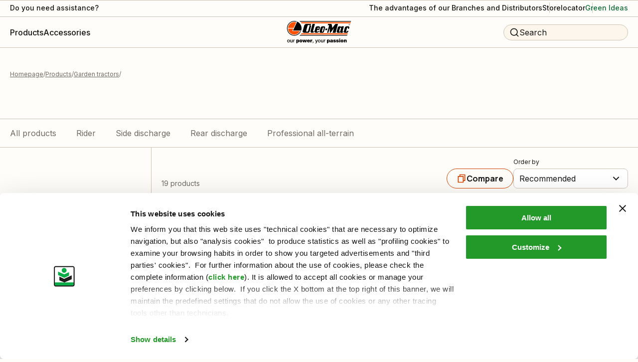

--- FILE ---
content_type: text/html; charset=utf-8
request_url: https://www.oleo-mac.co.uk/en-gb/c/products/garden-tractors/tractor-mowers-countryside/
body_size: 90963
content:
<!DOCTYPE html><html lang="it"><head><meta charSet="utf-8"/><meta name="viewport" content="width=device-width"/><title> - Oleo-Mac</title><meta name="robots" content="index,follow"/><meta name="description" content=" - Oleo-Mac"/><link rel="alternate" hrefLang="it" href="https://www.oleomac.it/it-it/c/prodotti/trattorini/trattorini-campagna/"/><link rel="alternate" hrefLang="en" href="https://www.myoleo-mac.com/int/c/products/garden-tractors/tractor-mowers-countryside/"/><link rel="alternate" hrefLang="es" href="https://www.oleomac.es/es-es/c/productos/tractores-de-jardin/tractores-campo/"/><link rel="alternate" hrefLang="en-gb" href="https://www.oleo-mac.co.uk/en-gb/c/products/garden-tractors/tractor-mowers-countryside/"/><meta property="og:title" content=" - Oleo-Mac"/><meta property="og:description" content=" - Oleo-Mac"/><meta property="og:url" content="https://www.oleo-mac.co.uk/en-gb/c/products/garden-tractors/tractor-mowers-countryside/"/><meta property="og:type" content="website"/><meta property="og:image" content="https://www.oleo-mac.co.uk/static/images/logo.png"/><meta property="og:locale" content="en_GB"/><meta property="og:site_name" content="Oleo-Mac"/><link rel="canonical" href="https://www.oleo-mac.co.uk/en-gb/c/products/garden-tractors/tractor-mowers-countryside/"/><script type="application/ld+json">{"@context":"https://schema.org","@type":"BreadcrumbList","itemListElement":[{"@type":"ListItem","position":1,"item":{"@id":"/","name":"Homepage"}},{"@type":"ListItem","position":2,"item":{"@id":"/c/products/","name":"Products"}},{"@type":"ListItem","position":3,"item":{"@id":"/c/products/garden-tractors/","name":"Garden tractors"}},{"@type":"ListItem","position":4,"item":{"@id":"/c/products/garden-tractors/tractor-mowers-countryside/","name":""}}]}</script><script type="application/ld+json">{"@context":"https://schema.org","@type":"Product","name":"Garden tractors","url":"https://www.oleo-mac.co.uk/en-gb/c/products/garden-tractors/tractor-mowers-countryside/","image":[],"offers":{"@type":"AggregateOffer","offerCount":19,"priceCurrency":"EUR","lowPrice":1909.62,"highPrice":11433.02,"url":"https://www.oleo-mac.co.uk/en-gb/c/products/garden-tractors/tractor-mowers-countryside/"}}</script><script type="application/ld+json">{"@context":"https://schema.org","@type":"ItemList","itemListElement":[{"@type":"ListItem","position":1,"item":{"@type":"Product","name":"OM 109 L/19 KV","image":"/media/filer_public/a5/66/a566fed2-c043-4ec5-874a-85c6cbdcab87/om109l19kv_dx.jpg","url":"https://www.oleomac.it/p/om-109-l19-k-v-22166/","sku":"OMGB0022166","brand":{"@type":"Brand","name":"Oleo-Mac"},"offers":{"@type":"Offer","priceCurrency":"EUR","price":2613.85,"availability":"https://schema.org/OutOfStock","url":"https://www.oleomac.it/p/om-109-l19-k-v-22166/"}}},{"@type":"ListItem","position":2,"item":{"@type":"Product","name":"OM 92R/19KV","image":"/media/filer_public/4c/64/4c648b13-3090-4a75-8870-ea9426a51a14/om92r19kv_dx_1.jpg","url":"https://www.oleomac.it/p/92-r-19-k-v-22150/","sku":"OMGB0022150","brand":{"@type":"Brand","name":"Oleo-Mac"},"offers":{"@type":"Offer","priceCurrency":"EUR","price":2765.29,"availability":"https://schema.org/InStock","url":"https://www.oleomac.it/p/92-r-19-k-v-22150/"}}},{"@type":"ListItem","position":3,"item":{"@type":"Product","name":"OM 102 R/19 KV","image":"/media/filer_public/41/76/41760aee-6388-4a08-a1f9-b6d68f47eaed/om102r19kv_dx.jpg","url":"https://www.oleomac.it/p/om-102-r16-k-v-22167/","sku":"OMGB0022167","brand":{"@type":"Brand","name":"Oleo-Mac"},"offers":{"@type":"Offer","priceCurrency":"EUR","price":2952.31,"availability":"https://schema.org/OutOfStock","url":"https://www.oleomac.it/p/om-102-r16-k-v-22167/"}}},{"@type":"ListItem","position":4,"item":{"@type":"Product","name":"MISTRAL 72/12,5 K H","image":"/media/filer_public/ef/5d/ef5d89d4-7a01-4464-985a-c73d9b291a82/ommistral72-125kh_dx.jpg","url":"https://www.oleomac.it/p/mistral-72125-k-h-03761/","sku":"SKU_OMUK03761","brand":{"@type":"Brand","name":"Oleo-Mac"},"offers":{"@type":"Offer","priceCurrency":"EUR","price":3133.15,"availability":"https://schema.org/InStock","url":"https://www.oleomac.it/p/mistral-72125-k-h-03761/"}}},{"@type":"ListItem","position":5,"item":{"@type":"Product","name":"MISTRAL 72/13 H","image":"/media/filer_public/3d/a7/3da770ff-2b7e-4c55-81bb-233d5b5219dd/ommistral72-13h_dx.jpg","url":"https://www.oleomac.it/p/mistral-7213-h-18575/","sku":"SKU_OMUK03112","brand":{"@type":"Brand","name":"Oleo-Mac"},"offers":{"@type":"Offer","priceCurrency":"EUR","price":3261.09,"availability":"https://schema.org/InStock","url":"https://www.oleomac.it/p/mistral-7213-h-18575/"}}},{"@type":"ListItem","position":6,"item":{"@type":"Product","name":"OM 106/16 K H","image":"/media/filer_public/61/0e/610efbe9-e3a1-4553-9c9b-27df4081db54/om_om106-16kh_dx.jpg","url":"https://www.oleomac.it/p/om-10616-k-h-18580/","sku":"SKU_OMUK03579","brand":{"@type":"Brand","name":"Oleo-Mac"},"offers":{"@type":"Offer","priceCurrency":"EUR","price":3987.65,"availability":"https://schema.org/InStock","url":"https://www.oleomac.it/p/om-10616-k-h-18580/"}}},{"@type":"ListItem","position":7,"item":{"@type":"Product","name":"CHEYENNE 110 4x4","image":"/media/filer_public/2a/97/2a9737fd-4c6c-451f-a0bd-4be2bf5d0678/omcheyenne1104x4_dx.jpg","url":"https://www.oleomac.it/p/cheyenne-110-4x4-3315/","sku":"SKU_OMUK03315","brand":{"@type":"Brand","name":"Oleo-Mac"},"offers":{"@type":"Offer","priceCurrency":"EUR","price":11433.02,"availability":"https://schema.org/OutOfStock","url":"https://www.oleomac.it/p/cheyenne-110-4x4-3315/"}}},{"@type":"ListItem","position":8,"item":{"@type":"Product","name":"OM 99 L/12.5 K M","image":"/media/filer_public/2e/f0/2ef0acf2-1e80-4d18-8280-46ae1190f18f/om99l125km_dx.jpg","url":"https://www.oleomac.it/p/om-99-l125-k-m-22053/","sku":"SKU_OMGB0022053","brand":{"@type":"Brand","name":"Oleo-Mac"},"offers":{"@type":"Offer","priceCurrency":"EUR","price":1909.62,"availability":"https://schema.org/OutOfStock","url":"https://www.oleomac.it/p/om-99-l125-k-m-22053/"}}},{"@type":"ListItem","position":9,"item":{"@type":"Product","name":"OM 99 L/14,5 K","image":"/media/filer_public/32/40/3240665d-a94d-46ee-80a3-7e79c942a5a5/om99l145k_dx.jpg","url":"https://www.oleomac.it/p/om-99-l145-k-22054/","sku":"SKU_OMGB0022054","brand":{"@type":"Brand","name":"Oleo-Mac"},"offers":{"@type":"Offer","priceCurrency":"EUR","price":1989.96,"availability":"https://schema.org/OutOfStock","url":"https://www.oleomac.it/p/om-99-l145-k-22054/"}}},{"@type":"ListItem","position":10,"item":{"@type":"Product","name":"OM 86 R/12,5 K M","image":"/media/filer_public/0e/9f/0e9f0b22-6e6c-4fac-937f-cf0c051d2d9e/om86r125km_dx.jpg","url":"https://www.oleomac.it/p/om-86-r125-k-m-22061/","sku":"SKU_OMGB0022061","brand":{"@type":"Brand","name":"Oleo-Mac"},"offers":{"@type":"Offer","priceCurrency":"EUR","price":2138.46,"availability":"https://schema.org/OutOfStock","url":"https://www.oleomac.it/p/om-86-r125-k-m-22061/"}}},{"@type":"ListItem","position":11,"item":{"@type":"Product","name":"OM 86 R/14,5 K","image":"/media/filer_public/d4/b4/d4b4acec-8662-44a4-b788-8858e462e0e9/om86r145k_dx.jpg","url":"https://www.oleomac.it/p/om-86-r145-k-22064/","sku":"SKU_OMGB0022064","brand":{"@type":"Brand","name":"Oleo-Mac"},"offers":{"@type":"Offer","priceCurrency":"EUR","price":2319.72,"availability":"https://schema.org/OutOfStock","url":"https://www.oleomac.it/p/om-86-r145-k-22064/"}}},{"@type":"ListItem","position":12,"item":{"@type":"Product","name":"OM 109 L/16 K","image":"/media/filer_public/c5/81/c5813311-b0db-43a0-9c63-5f49b64f1d3f/om109l16k_dx.jpg","url":"https://www.oleomac.it/p/om-109-l16-k-22055/","sku":"OMGB0022055","brand":{"@type":"Brand","name":"Oleo-Mac"},"offers":{"@type":"Offer","priceCurrency":"EUR","price":2367.7,"availability":"https://schema.org/OutOfStock","url":"https://www.oleomac.it/p/om-109-l16-k-22055/"}}}]}</script><script type="application/ld+json">{"@context":"https://schema.org","@type":"WebSite","url":"https://www.oleomac.it","potentialAction":[{"@type":"SearchAction","target":"https://www.oleomac.it?q={search_term_string}","query-input":"required name=search_term_string"}]}</script><meta name="next-head-count" content="21"/><link rel="shortcut icon" href="/oleomac/favicon.ico"/><script async="" type="text/javascript">
  ;window.NREUM||(NREUM={});NREUM.init={distributed_tracing:{enabled:true},privacy:{cookies_enabled:true},ajax:{deny_list:["bam.nr-data.net"]}};
  window.NREUM||(NREUM={}),__nr_require=function(t,e,n){function r(n){if(!e[n]){var o=e[n]={exports:{}};t[n][0].call(o.exports,function(e){var o=t[n][1][e];return r(o||e)},o,o.exports)}return e[n].exports}if("function"==typeof __nr_require)return __nr_require;for(var o=0;o<n.length;o++)r(n[o]);return r}({1:[function(t,e,n){function r(t){try{s.console&&console.log(t)}catch(e){}}var o,i=t("ee"),a=t(32),s={};try{o=localStorage.getItem("__nr_flags").split(","),console&&"function"==typeof console.log&&(s.console=!0,o.indexOf("dev")!==-1&&(s.dev=!0),o.indexOf("nr_dev")!==-1&&(s.nrDev=!0))}catch(c){}s.nrDev&&i.on("internal-error",function(t){r(t.stack)}),s.dev&&i.on("fn-err",function(t,e,n){r(n.stack)}),s.dev&&(r("NR AGENT IN DEVELOPMENT MODE"),r("flags: "+a(s,function(t,e){return t}).join(", ")))},{}],2:[function(t,e,n){function r(t,e,n,r,s){try{l?l-=1:o(s||new UncaughtException(t,e,n),!0)}catch(f){try{i("ierr",[f,c.now(),!0])}catch(d){}}return"function"==typeof u&&u.apply(this,a(arguments))}function UncaughtException(t,e,n){this.message=t||"Uncaught error with no additional information",this.sourceURL=e,this.line=n}function o(t,e){var n=e?null:c.now();i("err",[t,n])}var i=t("handle"),a=t(33),s=t("ee"),c=t("loader"),f=t("gos"),u=window.onerror,d=!1,p="nr@seenError";if(!c.disabled){var l=0;c.features.err=!0,t(1),window.onerror=r;try{throw new Error}catch(h){"stack"in h&&(t(14),t(13),"addEventListener"in window&&t(7),c.xhrWrappable&&t(15),d=!0)}s.on("fn-start",function(t,e,n){d&&(l+=1)}),s.on("fn-err",function(t,e,n){d&&!n[p]&&(f(n,p,function(){return!0}),this.thrown=!0,o(n))}),s.on("fn-end",function(){d&&!this.thrown&&l>0&&(l-=1)}),s.on("internal-error",function(t){i("ierr",[t,c.now(),!0])})}},{}],3:[function(t,e,n){var r=t("loader");r.disabled||(r.features.ins=!0)},{}],4:[function(t,e,n){function r(){U++,L=g.hash,this[u]=y.now()}function o(){U--,g.hash!==L&&i(0,!0);var t=y.now();this[h]=~~this[h]+t-this[u],this[d]=t}function i(t,e){E.emit("newURL",[""+g,e])}function a(t,e){t.on(e,function(){this[e]=y.now()})}var s="-start",c="-end",f="-body",u="fn"+s,d="fn"+c,p="cb"+s,l="cb"+c,h="jsTime",m="fetch",v="addEventListener",w=window,g=w.location,y=t("loader");if(w[v]&&y.xhrWrappable&&!y.disabled){var x=t(11),b=t(12),E=t(9),R=t(7),O=t(14),T=t(8),P=t(15),S=t(10),M=t("ee"),N=M.get("tracer"),C=t(23);t(17),y.features.spa=!0;var L,U=0;M.on(u,r),b.on(p,r),S.on(p,r),M.on(d,o),b.on(l,o),S.on(l,o),M.buffer([u,d,"xhr-resolved"]),R.buffer([u]),O.buffer(["setTimeout"+c,"clearTimeout"+s,u]),P.buffer([u,"new-xhr","send-xhr"+s]),T.buffer([m+s,m+"-done",m+f+s,m+f+c]),E.buffer(["newURL"]),x.buffer([u]),b.buffer(["propagate",p,l,"executor-err","resolve"+s]),N.buffer([u,"no-"+u]),S.buffer(["new-jsonp","cb-start","jsonp-error","jsonp-end"]),a(T,m+s),a(T,m+"-done"),a(S,"new-jsonp"),a(S,"jsonp-end"),a(S,"cb-start"),E.on("pushState-end",i),E.on("replaceState-end",i),w[v]("hashchange",i,C(!0)),w[v]("load",i,C(!0)),w[v]("popstate",function(){i(0,U>1)},C(!0))}},{}],5:[function(t,e,n){function r(){var t=new PerformanceObserver(function(t,e){var n=t.getEntries();s(v,[n])});try{t.observe({entryTypes:["resource"]})}catch(e){}}function o(t){if(s(v,[window.performance.getEntriesByType(w)]),window.performance["c"+p])try{window.performance[h](m,o,!1)}catch(t){}else try{window.performance[h]("webkit"+m,o,!1)}catch(t){}}function i(t){}if(window.performance&&window.performance.timing&&window.performance.getEntriesByType){var a=t("ee"),s=t("handle"),c=t(14),f=t(13),u=t(6),d=t(23),p="learResourceTimings",l="addEventListener",h="removeEventListener",m="resourcetimingbufferfull",v="bstResource",w="resource",g="-start",y="-end",x="fn"+g,b="fn"+y,E="bstTimer",R="pushState",O=t("loader");if(!O.disabled){O.features.stn=!0,t(9),"addEventListener"in window&&t(7);var T=NREUM.o.EV;a.on(x,function(t,e){var n=t[0];n instanceof T&&(this.bstStart=O.now())}),a.on(b,function(t,e){var n=t[0];n instanceof T&&s("bst",[n,e,this.bstStart,O.now()])}),c.on(x,function(t,e,n){this.bstStart=O.now(),this.bstType=n}),c.on(b,function(t,e){s(E,[e,this.bstStart,O.now(),this.bstType])}),f.on(x,function(){this.bstStart=O.now()}),f.on(b,function(t,e){s(E,[e,this.bstStart,O.now(),"requestAnimationFrame"])}),a.on(R+g,function(t){this.time=O.now(),this.startPath=location.pathname+location.hash}),a.on(R+y,function(t){s("bstHist",[location.pathname+location.hash,this.startPath,this.time])}),u()?(s(v,[window.performance.getEntriesByType("resource")]),r()):l in window.performance&&(window.performance["c"+p]?window.performance[l](m,o,d(!1)):window.performance[l]("webkit"+m,o,d(!1))),document[l]("scroll",i,d(!1)),document[l]("keypress",i,d(!1)),document[l]("click",i,d(!1))}}},{}],6:[function(t,e,n){e.exports=function(){return"PerformanceObserver"in window&&"function"==typeof window.PerformanceObserver}},{}],7:[function(t,e,n){function r(t){for(var e=t;e&&!e.hasOwnProperty(u);)e=Object.getPrototypeOf(e);e&&o(e)}function o(t){s.inPlace(t,[u,d],"-",i)}function i(t,e){return t[1]}var a=t("ee").get("events"),s=t("wrap-function")(a,!0),c=t("gos"),f=XMLHttpRequest,u="addEventListener",d="removeEventListener";e.exports=a,"getPrototypeOf"in Object?(r(document),r(window),r(f.prototype)):f.prototype.hasOwnProperty(u)&&(o(window),o(f.prototype)),a.on(u+"-start",function(t,e){var n=t[1];if(null!==n&&("function"==typeof n||"object"==typeof n)){var r=c(n,"nr@wrapped",function(){function t(){if("function"==typeof n.handleEvent)return n.handleEvent.apply(n,arguments)}var e={object:t,"function":n}[typeof n];return e?s(e,"fn-",null,e.name||"anonymous"):n});this.wrapped=t[1]=r}}),a.on(d+"-start",function(t){t[1]=this.wrapped||t[1]})},{}],8:[function(t,e,n){function r(t,e,n){var r=t[e];"function"==typeof r&&(t[e]=function(){var t=i(arguments),e={};o.emit(n+"before-start",[t],e);var a;e[m]&&e[m].dt&&(a=e[m].dt);var s=r.apply(this,t);return o.emit(n+"start",[t,a],s),s.then(function(t){return o.emit(n+"end",[null,t],s),t},function(t){throw o.emit(n+"end",[t],s),t})})}var o=t("ee").get("fetch"),i=t(33),a=t(32);e.exports=o;var s=window,c="fetch-",f=c+"body-",u=["arrayBuffer","blob","json","text","formData"],d=s.Request,p=s.Response,l=s.fetch,h="prototype",m="nr@context";d&&p&&l&&(a(u,function(t,e){r(d[h],e,f),r(p[h],e,f)}),r(s,"fetch",c),o.on(c+"end",function(t,e){var n=this;if(e){var r=e.headers.get("content-length");null!==r&&(n.rxSize=r),o.emit(c+"done",[null,e],n)}else o.emit(c+"done",[t],n)}))},{}],9:[function(t,e,n){var r=t("ee").get("history"),o=t("wrap-function")(r);e.exports=r;var i=window.history&&window.history.constructor&&window.history.constructor.prototype,a=window.history;i&&i.pushState&&i.replaceState&&(a=i),o.inPlace(a,["pushState","replaceState"],"-")},{}],10:[function(t,e,n){function r(t){function e(){f.emit("jsonp-end",[],l),t.removeEventListener("load",e,c(!1)),t.removeEventListener("error",n,c(!1))}function n(){f.emit("jsonp-error",[],l),f.emit("jsonp-end",[],l),t.removeEventListener("load",e,c(!1)),t.removeEventListener("error",n,c(!1))}var r=t&&"string"==typeof t.nodeName&&"script"===t.nodeName.toLowerCase();if(r){var o="function"==typeof t.addEventListener;if(o){var a=i(t.src);if(a){var d=s(a),p="function"==typeof d.parent[d.key];if(p){var l={};u.inPlace(d.parent,[d.key],"cb-",l),t.addEventListener("load",e,c(!1)),t.addEventListener("error",n,c(!1)),f.emit("new-jsonp",[t.src],l)}}}}}function o(){return"addEventListener"in window}function i(t){var e=t.match(d);return e?e[1]:null}function a(t,e){var n=t.match(l),r=n[1],o=n[3];return o?a(o,e[r]):e[r]}function s(t){var e=t.match(p);return e&&e.length>=3?{key:e[2],parent:a(e[1],window)}:{key:t,parent:window}}var c=t(23),f=t("ee").get("jsonp"),u=t("wrap-function")(f);if(e.exports=f,o()){var d=/[?&](?:callback|cb)=([^&#]+)/,p=/(.*)\.([^.]+)/,l=/^(\w+)(\.|$)(.*)$/,h=["appendChild","insertBefore","replaceChild"];Node&&Node.prototype&&Node.prototype.appendChild?u.inPlace(Node.prototype,h,"dom-"):(u.inPlace(HTMLElement.prototype,h,"dom-"),u.inPlace(HTMLHeadElement.prototype,h,"dom-"),u.inPlace(HTMLBodyElement.prototype,h,"dom-")),f.on("dom-start",function(t){r(t[0])})}},{}],11:[function(t,e,n){var r=t("ee").get("mutation"),o=t("wrap-function")(r),i=NREUM.o.MO;e.exports=r,i&&(window.MutationObserver=function(t){return this instanceof i?new i(o(t,"fn-")):i.apply(this,arguments)},MutationObserver.prototype=i.prototype)},{}],12:[function(t,e,n){function r(t){var e=i.context(),n=s(t,"executor-",e,null,!1),r=new f(n);return i.context(r).getCtx=function(){return e},r}var o=t("wrap-function"),i=t("ee").get("promise"),a=t("ee").getOrSetContext,s=o(i),c=t(32),f=NREUM.o.PR;e.exports=i,f&&(window.Promise=r,["all","race"].forEach(function(t){var e=f[t];f[t]=function(n){function r(t){return function(){i.emit("propagate",[null,!o],a,!1,!1),o=o||!t}}var o=!1;c(n,function(e,n){Promise.resolve(n).then(r("all"===t),r(!1))});var a=e.apply(f,arguments),s=f.resolve(a);return s}}),["resolve","reject"].forEach(function(t){var e=f[t];f[t]=function(t){var n=e.apply(f,arguments);return t!==n&&i.emit("propagate",[t,!0],n,!1,!1),n}}),f.prototype["catch"]=function(t){return this.then(null,t)},f.prototype=Object.create(f.prototype,{constructor:{value:r}}),c(Object.getOwnPropertyNames(f),function(t,e){try{r[e]=f[e]}catch(n){}}),o.wrapInPlace(f.prototype,"then",function(t){return function(){var e=this,n=o.argsToArray.apply(this,arguments),r=a(e);r.promise=e,n[0]=s(n[0],"cb-",r,null,!1),n[1]=s(n[1],"cb-",r,null,!1);var c=t.apply(this,n);return r.nextPromise=c,i.emit("propagate",[e,!0],c,!1,!1),c}}),i.on("executor-start",function(t){t[0]=s(t[0],"resolve-",this,null,!1),t[1]=s(t[1],"resolve-",this,null,!1)}),i.on("executor-err",function(t,e,n){t[1](n)}),i.on("cb-end",function(t,e,n){i.emit("propagate",[n,!0],this.nextPromise,!1,!1)}),i.on("propagate",function(t,e,n){this.getCtx&&!e||(this.getCtx=function(){if(t instanceof Promise)var e=i.context(t);return e&&e.getCtx?e.getCtx():this})}),r.toString=function(){return""+f})},{}],13:[function(t,e,n){var r=t("ee").get("raf"),o=t("wrap-function")(r),i="equestAnimationFrame";e.exports=r,o.inPlace(window,["r"+i,"mozR"+i,"webkitR"+i,"msR"+i],"raf-"),r.on("raf-start",function(t){t[0]=o(t[0],"fn-")})},{}],14:[function(t,e,n){function r(t,e,n){t[0]=a(t[0],"fn-",null,n)}function o(t,e,n){this.method=n,this.timerDuration=isNaN(t[1])?0:+t[1],t[0]=a(t[0],"fn-",this,n)}var i=t("ee").get("timer"),a=t("wrap-function")(i),s="setTimeout",c="setInterval",f="clearTimeout",u="-start",d="-";e.exports=i,a.inPlace(window,[s,"setImmediate"],s+d),a.inPlace(window,[c],c+d),a.inPlace(window,[f,"clearImmediate"],f+d),i.on(c+u,r),i.on(s+u,o)},{}],15:[function(t,e,n){function r(t,e){d.inPlace(e,["onreadystatechange"],"fn-",s)}function o(){var t=this,e=u.context(t);t.readyState>3&&!e.resolved&&(e.resolved=!0,u.emit("xhr-resolved",[],t)),d.inPlace(t,y,"fn-",s)}function i(t){x.push(t),m&&(E?E.then(a):w?w(a):(R=-R,O.data=R))}function a(){for(var t=0;t<x.length;t++)r([],x[t]);x.length&&(x=[])}function s(t,e){return e}function c(t,e){for(var n in t)e[n]=t[n];return e}t(7);var f=t("ee"),u=f.get("xhr"),d=t("wrap-function")(u),p=t(23),l=NREUM.o,h=l.XHR,m=l.MO,v=l.PR,w=l.SI,g="readystatechange",y=["onload","onerror","onabort","onloadstart","onloadend","onprogress","ontimeout"],x=[];e.exports=u;var b=window.XMLHttpRequest=function(t){var e=new h(t);try{u.emit("new-xhr",[e],e),e.addEventListener(g,o,p(!1))}catch(n){try{u.emit("internal-error",[n])}catch(r){}}return e};if(c(h,b),b.prototype=h.prototype,d.inPlace(b.prototype,["open","send"],"-xhr-",s),u.on("send-xhr-start",function(t,e){r(t,e),i(e)}),u.on("open-xhr-start",r),m){var E=v&&v.resolve();if(!w&&!v){var R=1,O=document.createTextNode(R);new m(a).observe(O,{characterData:!0})}}else f.on("fn-end",function(t){t[0]&&t[0].type===g||a()})},{}],16:[function(t,e,n){function r(t){if(!s(t))return null;var e=window.NREUM;if(!e.loader_config)return null;var n=(e.loader_config.accountID||"").toString()||null,r=(e.loader_config.agentID||"").toString()||null,f=(e.loader_config.trustKey||"").toString()||null;if(!n||!r)return null;var h=l.generateSpanId(),m=l.generateTraceId(),v=Date.now(),w={spanId:h,traceId:m,timestamp:v};return(t.sameOrigin||c(t)&&p())&&(w.traceContextParentHeader=o(h,m),w.traceContextStateHeader=i(h,v,n,r,f)),(t.sameOrigin&&!u()||!t.sameOrigin&&c(t)&&d())&&(w.newrelicHeader=a(h,m,v,n,r,f)),w}function o(t,e){return"00-"+e+"-"+t+"-01"}function i(t,e,n,r,o){var i=0,a="",s=1,c="",f="";return o+"@nr="+i+"-"+s+"-"+n+"-"+r+"-"+t+"-"+a+"-"+c+"-"+f+"-"+e}function a(t,e,n,r,o,i){var a="btoa"in window&&"function"==typeof window.btoa;if(!a)return null;var s={v:[0,1],d:{ty:"Browser",ac:r,ap:o,id:t,tr:e,ti:n}};return i&&r!==i&&(s.d.tk=i),btoa(JSON.stringify(s))}function s(t){return f()&&c(t)}function c(t){var e=!1,n={};if("init"in NREUM&&"distributed_tracing"in NREUM.init&&(n=NREUM.init.distributed_tracing),t.sameOrigin)e=!0;else if(n.allowed_origins instanceof Array)for(var r=0;r<n.allowed_origins.length;r++){var o=h(n.allowed_origins[r]);if(t.hostname===o.hostname&&t.protocol===o.protocol&&t.port===o.port){e=!0;break}}return e}function f(){return"init"in NREUM&&"distributed_tracing"in NREUM.init&&!!NREUM.init.distributed_tracing.enabled}function u(){return"init"in NREUM&&"distributed_tracing"in NREUM.init&&!!NREUM.init.distributed_tracing.exclude_newrelic_header}function d(){return"init"in NREUM&&"distributed_tracing"in NREUM.init&&NREUM.init.distributed_tracing.cors_use_newrelic_header!==!1}function p(){return"init"in NREUM&&"distributed_tracing"in NREUM.init&&!!NREUM.init.distributed_tracing.cors_use_tracecontext_headers}var l=t(29),h=t(18);e.exports={generateTracePayload:r,shouldGenerateTrace:s}},{}],17:[function(t,e,n){function r(t){var e=this.params,n=this.metrics;if(!this.ended){this.ended=!0;for(var r=0;r<p;r++)t.removeEventListener(d[r],this.listener,!1);e.aborted||(n.duration=a.now()-this.startTime,this.loadCaptureCalled||4!==t.readyState?null==e.status&&(e.status=0):i(this,t),n.cbTime=this.cbTime,s("xhr",[e,n,this.startTime,this.endTime,"xhr"],this))}}function o(t,e){var n=c(e),r=t.params;r.hostname=n.hostname,r.port=n.port,r.protocol=n.protocol,r.host=n.hostname+":"+n.port,r.pathname=n.pathname,t.parsedOrigin=n,t.sameOrigin=n.sameOrigin}function i(t,e){t.params.status=e.status;var n=v(e,t.lastSize);if(n&&(t.metrics.rxSize=n),t.sameOrigin){var r=e.getResponseHeader("X-NewRelic-App-Data");r&&(t.params.cat=r.split(", ").pop())}t.loadCaptureCalled=!0}var a=t("loader");if(a.xhrWrappable&&!a.disabled){var s=t("handle"),c=t(18),f=t(16).generateTracePayload,u=t("ee"),d=["load","error","abort","timeout"],p=d.length,l=t("id"),h=t(24),m=t(22),v=t(19),w=t(23),g=NREUM.o.REQ,y=window.XMLHttpRequest;a.features.xhr=!0,t(15),t(8),u.on("new-xhr",function(t){var e=this;e.totalCbs=0,e.called=0,e.cbTime=0,e.end=r,e.ended=!1,e.xhrGuids={},e.lastSize=null,e.loadCaptureCalled=!1,e.params=this.params||{},e.metrics=this.metrics||{},t.addEventListener("load",function(n){i(e,t)},w(!1)),h&&(h>34||h<10)||t.addEventListener("progress",function(t){e.lastSize=t.loaded},w(!1))}),u.on("open-xhr-start",function(t){this.params={method:t[0]},o(this,t[1]),this.metrics={}}),u.on("open-xhr-end",function(t,e){"loader_config"in NREUM&&"xpid"in NREUM.loader_config&&this.sameOrigin&&e.setRequestHeader("X-NewRelic-ID",NREUM.loader_config.xpid);var n=f(this.parsedOrigin);if(n){var r=!1;n.newrelicHeader&&(e.setRequestHeader("newrelic",n.newrelicHeader),r=!0),n.traceContextParentHeader&&(e.setRequestHeader("traceparent",n.traceContextParentHeader),n.traceContextStateHeader&&e.setRequestHeader("tracestate",n.traceContextStateHeader),r=!0),r&&(this.dt=n)}}),u.on("send-xhr-start",function(t,e){var n=this.metrics,r=t[0],o=this;if(n&&r){var i=m(r);i&&(n.txSize=i)}this.startTime=a.now(),this.listener=function(t){try{"abort"!==t.type||o.loadCaptureCalled||(o.params.aborted=!0),("load"!==t.type||o.called===o.totalCbs&&(o.onloadCalled||"function"!=typeof e.onload))&&o.end(e)}catch(n){try{u.emit("internal-error",[n])}catch(r){}}};for(var s=0;s<p;s++)e.addEventListener(d[s],this.listener,w(!1))}),u.on("xhr-cb-time",function(t,e,n){this.cbTime+=t,e?this.onloadCalled=!0:this.called+=1,this.called!==this.totalCbs||!this.onloadCalled&&"function"==typeof n.onload||this.end(n)}),u.on("xhr-load-added",function(t,e){var n=""+l(t)+!!e;this.xhrGuids&&!this.xhrGuids[n]&&(this.xhrGuids[n]=!0,this.totalCbs+=1)}),u.on("xhr-load-removed",function(t,e){var n=""+l(t)+!!e;this.xhrGuids&&this.xhrGuids[n]&&(delete this.xhrGuids[n],this.totalCbs-=1)}),u.on("xhr-resolved",function(){this.endTime=a.now()}),u.on("addEventListener-end",function(t,e){e instanceof y&&"load"===t[0]&&u.emit("xhr-load-added",[t[1],t[2]],e)}),u.on("removeEventListener-end",function(t,e){e instanceof y&&"load"===t[0]&&u.emit("xhr-load-removed",[t[1],t[2]],e)}),u.on("fn-start",function(t,e,n){e instanceof y&&("onload"===n&&(this.onload=!0),("load"===(t[0]&&t[0].type)||this.onload)&&(this.xhrCbStart=a.now()))}),u.on("fn-end",function(t,e){this.xhrCbStart&&u.emit("xhr-cb-time",[a.now()-this.xhrCbStart,this.onload,e],e)}),u.on("fetch-before-start",function(t){function e(t,e){var n=!1;return e.newrelicHeader&&(t.set("newrelic",e.newrelicHeader),n=!0),e.traceContextParentHeader&&(t.set("traceparent",e.traceContextParentHeader),e.traceContextStateHeader&&t.set("tracestate",e.traceContextStateHeader),n=!0),n}var n,r=t[1]||{};"string"==typeof t[0]?n=t[0]:t[0]&&t[0].url?n=t[0].url:window.URL&&t[0]&&t[0]instanceof URL&&(n=t[0].href),n&&(this.parsedOrigin=c(n),this.sameOrigin=this.parsedOrigin.sameOrigin);var o=f(this.parsedOrigin);if(o&&(o.newrelicHeader||o.traceContextParentHeader))if("string"==typeof t[0]||window.URL&&t[0]&&t[0]instanceof URL){var i={};for(var a in r)i[a]=r[a];i.headers=new Headers(r.headers||{}),e(i.headers,o)&&(this.dt=o),t.length>1?t[1]=i:t.push(i)}else t[0]&&t[0].headers&&e(t[0].headers,o)&&(this.dt=o)}),u.on("fetch-start",function(t,e){this.params={},this.metrics={},this.startTime=a.now(),this.dt=e,t.length>=1&&(this.target=t[0]),t.length>=2&&(this.opts=t[1]);var n,r=this.opts||{},i=this.target;"string"==typeof i?n=i:"object"==typeof i&&i instanceof g?n=i.url:window.URL&&"object"==typeof i&&i instanceof URL&&(n=i.href),o(this,n);var s=(""+(i&&i instanceof g&&i.method||r.method||"GET")).toUpperCase();this.params.method=s,this.txSize=m(r.body)||0}),u.on("fetch-done",function(t,e){this.endTime=a.now(),this.params||(this.params={}),this.params.status=e?e.status:0;var n;"string"==typeof this.rxSize&&this.rxSize.length>0&&(n=+this.rxSize);var r={txSize:this.txSize,rxSize:n,duration:a.now()-this.startTime};s("xhr",[this.params,r,this.startTime,this.endTime,"fetch"],this)})}},{}],18:[function(t,e,n){var r={};e.exports=function(t){if(t in r)return r[t];var e=document.createElement("a"),n=window.location,o={};e.href=t,o.port=e.port;var i=e.href.split("://");!o.port&&i[1]&&(o.port=i[1].split("/")[0].split("@").pop().split(":")[1]),o.port&&"0"!==o.port||(o.port="https"===i[0]?"443":"80"),o.hostname=e.hostname||n.hostname,o.pathname=e.pathname,o.protocol=i[0],"/"!==o.pathname.charAt(0)&&(o.pathname="/"+o.pathname);var a=!e.protocol||":"===e.protocol||e.protocol===n.protocol,s=e.hostname===document.domain&&e.port===n.port;return o.sameOrigin=a&&(!e.hostname||s),"/"===o.pathname&&(r[t]=o),o}},{}],19:[function(t,e,n){function r(t,e){var n=t.responseType;return"json"===n&&null!==e?e:"arraybuffer"===n||"blob"===n||"json"===n?o(t.response):"text"===n||""===n||void 0===n?o(t.responseText):void 0}var o=t(22);e.exports=r},{}],20:[function(t,e,n){function r(){}function o(t,e,n,r){return function(){return u.recordSupportability("API/"+e+"/called"),i(t+e,[f.now()].concat(s(arguments)),n?null:this,r),n?void 0:this}}var i=t("handle"),a=t(32),s=t(33),c=t("ee").get("tracer"),f=t("loader"),u=t(25),d=NREUM;"undefined"==typeof window.newrelic&&(newrelic=d);var p=["setPageViewName","setCustomAttribute","setErrorHandler","finished","addToTrace","inlineHit","addRelease"],l="api-",h=l+"ixn-";a(p,function(t,e){d[e]=o(l,e,!0,"api")}),d.addPageAction=o(l,"addPageAction",!0),d.setCurrentRouteName=o(l,"routeName",!0),e.exports=newrelic,d.interaction=function(){return(new r).get()};var m=r.prototype={createTracer:function(t,e){var n={},r=this,o="function"==typeof e;return i(h+"tracer",[f.now(),t,n],r),function(){if(c.emit((o?"":"no-")+"fn-start",[f.now(),r,o],n),o)try{return e.apply(this,arguments)}catch(t){throw c.emit("fn-err",[arguments,this,t],n),t}finally{c.emit("fn-end",[f.now()],n)}}}};a("actionText,setName,setAttribute,save,ignore,onEnd,getContext,end,get".split(","),function(t,e){m[e]=o(h,e)}),newrelic.noticeError=function(t,e){"string"==typeof t&&(t=new Error(t)),u.recordSupportability("API/noticeError/called"),i("err",[t,f.now(),!1,e])}},{}],21:[function(t,e,n){function r(t){if(NREUM.init){for(var e=NREUM.init,n=t.split("."),r=0;r<n.length-1;r++)if(e=e[n[r]],"object"!=typeof e)return;return e=e[n[n.length-1]]}}e.exports={getConfiguration:r}},{}],22:[function(t,e,n){e.exports=function(t){if("string"==typeof t&&t.length)return t.length;if("object"==typeof t){if("undefined"!=typeof ArrayBuffer&&t instanceof ArrayBuffer&&t.byteLength)return t.byteLength;if("undefined"!=typeof Blob&&t instanceof Blob&&t.size)return t.size;if(!("undefined"!=typeof FormData&&t instanceof FormData))try{return JSON.stringify(t).length}catch(e){return}}}},{}],23:[function(t,e,n){var r=!1;try{var o=Object.defineProperty({},"passive",{get:function(){r=!0}});window.addEventListener("testPassive",null,o),window.removeEventListener("testPassive",null,o)}catch(i){}e.exports=function(t){return r?{passive:!0,capture:!!t}:!!t}},{}],24:[function(t,e,n){var r=0,o=navigator.userAgent.match(/Firefox[\/\s](\d+\.\d+)/);o&&(r=+o[1]),e.exports=r},{}],25:[function(t,e,n){function r(t,e){var n=[a,t,{name:t},e];return i("storeMetric",n,null,"api"),n}function o(t,e){var n=[s,t,{name:t},e];return i("storeEventMetrics",n,null,"api"),n}var i=t("handle"),a="sm",s="cm";e.exports={constants:{SUPPORTABILITY_METRIC:a,CUSTOM_METRIC:s},recordSupportability:r,recordCustom:o}},{}],26:[function(t,e,n){function r(){return s.exists&&performance.now?Math.round(performance.now()):(i=Math.max((new Date).getTime(),i))-a}function o(){return i}var i=(new Date).getTime(),a=i,s=t(34);e.exports=r,e.exports.offset=a,e.exports.getLastTimestamp=o},{}],27:[function(t,e,n){function r(t){return!(!t||!t.protocol||"file:"===t.protocol)}e.exports=r},{}],28:[function(t,e,n){function r(t,e){var n=t.getEntries();n.forEach(function(t){"first-paint"===t.name?p("timing",["fp",Math.floor(t.startTime)]):"first-contentful-paint"===t.name&&p("timing",["fcp",Math.floor(t.startTime)])})}function o(t,e){var n=t.getEntries();if(n.length>0){var r=n[n.length-1];if(c&&c<r.startTime)return;p("lcp",[r])}}function i(t){t.getEntries().forEach(function(t){t.hadRecentInput||p("cls",[t])})}function a(t){if(t instanceof v&&!g){var e=Math.round(t.timeStamp),n={type:t.type};e<=l.now()?n.fid=l.now()-e:e>l.offset&&e<=Date.now()?(e-=l.offset,n.fid=l.now()-e):e=l.now(),g=!0,p("timing",["fi",e,n])}}function s(t){"hidden"===t&&(c=l.now(),p("pageHide",[c]))}if(!("init"in NREUM&&"page_view_timing"in NREUM.init&&"enabled"in NREUM.init.page_view_timing&&NREUM.init.page_view_timing.enabled===!1)){var c,f,u,d,p=t("handle"),l=t("loader"),h=t(31),m=t(23),v=NREUM.o.EV;if("PerformanceObserver"in window&&"function"==typeof window.PerformanceObserver){f=new PerformanceObserver(r);try{f.observe({entryTypes:["paint"]})}catch(w){}u=new PerformanceObserver(o);try{u.observe({entryTypes:["largest-contentful-paint"]})}catch(w){}d=new PerformanceObserver(i);try{d.observe({type:"layout-shift",buffered:!0})}catch(w){}}if("addEventListener"in document){var g=!1,y=["click","keydown","mousedown","pointerdown","touchstart"];y.forEach(function(t){document.addEventListener(t,a,m(!1))})}h(s)}},{}],29:[function(t,e,n){function r(){function t(){return e?15&e[n++]:16*Math.random()|0}var e=null,n=0,r=window.crypto||window.msCrypto;r&&r.getRandomValues&&(e=r.getRandomValues(new Uint8Array(31)));for(var o,i="xxxxxxxx-xxxx-4xxx-yxxx-xxxxxxxxxxxx",a="",s=0;s<i.length;s++)o=i[s],"x"===o?a+=t().toString(16):"y"===o?(o=3&t()|8,a+=o.toString(16)):a+=o;return a}function o(){return a(16)}function i(){return a(32)}function a(t){function e(){return n?15&n[r++]:16*Math.random()|0}var n=null,r=0,o=window.crypto||window.msCrypto;o&&o.getRandomValues&&Uint8Array&&(n=o.getRandomValues(new Uint8Array(31)));for(var i=[],a=0;a<t;a++)i.push(e().toString(16));return i.join("")}e.exports={generateUuid:r,generateSpanId:o,generateTraceId:i}},{}],30:[function(t,e,n){function r(t,e){if(!o)return!1;if(t!==o)return!1;if(!e)return!0;if(!i)return!1;for(var n=i.split("."),r=e.split("."),a=0;a<r.length;a++)if(r[a]!==n[a])return!1;return!0}var o=null,i=null,a=/Version\/(\S+)\s+Safari/;if(navigator.userAgent){var s=navigator.userAgent,c=s.match(a);c&&s.indexOf("Chrome")===-1&&s.indexOf("Chromium")===-1&&(o="Safari",i=c[1])}e.exports={agent:o,version:i,match:r}},{}],31:[function(t,e,n){function r(t){function e(){t(s&&document[s]?document[s]:document[i]?"hidden":"visible")}"addEventListener"in document&&a&&document.addEventListener(a,e,o(!1))}var o=t(23);e.exports=r;var i,a,s;"undefined"!=typeof document.hidden?(i="hidden",a="visibilitychange",s="visibilityState"):"undefined"!=typeof document.msHidden?(i="msHidden",a="msvisibilitychange"):"undefined"!=typeof document.webkitHidden&&(i="webkitHidden",a="webkitvisibilitychange",s="webkitVisibilityState")},{}],32:[function(t,e,n){function r(t,e){var n=[],r="",i=0;for(r in t)o.call(t,r)&&(n[i]=e(r,t[r]),i+=1);return n}var o=Object.prototype.hasOwnProperty;e.exports=r},{}],33:[function(t,e,n){function r(t,e,n){e||(e=0),"undefined"==typeof n&&(n=t?t.length:0);for(var r=-1,o=n-e||0,i=Array(o<0?0:o);++r<o;)i[r]=t[e+r];return i}e.exports=r},{}],34:[function(t,e,n){e.exports={exists:"undefined"!=typeof window.performance&&window.performance.timing&&"undefined"!=typeof window.performance.timing.navigationStart}},{}],ee:[function(t,e,n){function r(){}function o(t){function e(t){return t&&t instanceof r?t:t?f(t,c,a):a()}function n(n,r,o,i,a){if(a!==!1&&(a=!0),!l.aborted||i){t&&a&&t(n,r,o);for(var s=e(o),c=m(n),f=c.length,u=0;u<f;u++)c[u].apply(s,r);var p=d[y[n]];return p&&p.push([x,n,r,s]),s}}function i(t,e){g[t]=m(t).concat(e)}function h(t,e){var n=g[t];if(n)for(var r=0;r<n.length;r++)n[r]===e&&n.splice(r,1)}function m(t){return g[t]||[]}function v(t){return p[t]=p[t]||o(n)}function w(t,e){l.aborted||u(t,function(t,n){e=e||"feature",y[n]=e,e in d||(d[e]=[])})}var g={},y={},x={on:i,addEventListener:i,removeEventListener:h,emit:n,get:v,listeners:m,context:e,buffer:w,abort:s,aborted:!1};return x}function i(t){return f(t,c,a)}function a(){return new r}function s(){(d.api||d.feature)&&(l.aborted=!0,d=l.backlog={})}var c="nr@context",f=t("gos"),u=t(32),d={},p={},l=e.exports=o();e.exports.getOrSetContext=i,l.backlog=d},{}],gos:[function(t,e,n){function r(t,e,n){if(o.call(t,e))return t[e];var r=n();if(Object.defineProperty&&Object.keys)try{return Object.defineProperty(t,e,{value:r,writable:!0,enumerable:!1}),r}catch(i){}return t[e]=r,r}var o=Object.prototype.hasOwnProperty;e.exports=r},{}],handle:[function(t,e,n){function r(t,e,n,r){o.buffer([t],r),o.emit(t,e,n)}var o=t("ee").get("handle");e.exports=r,r.ee=o},{}],id:[function(t,e,n){function r(t){var e=typeof t;return!t||"object"!==e&&"function"!==e?-1:t===window?0:a(t,i,function(){return o++})}var o=1,i="nr@id",a=t("gos");e.exports=r},{}],loader:[function(t,e,n){function r(){if(!P++){var t=T.info=NREUM.info,e=v.getElementsByTagName("script")[0];if(setTimeout(f.abort,3e4),!(t&&t.licenseKey&&t.applicationID&&e))return f.abort();c(R,function(e,n){t[e]||(t[e]=n)});var n=a();s("mark",["onload",n+T.offset],null,"api"),s("timing",["load",n]);var r=v.createElement("script");0===t.agent.indexOf("http://")||0===t.agent.indexOf("https://")?r.src=t.agent:r.src=h+"://"+t.agent,e.parentNode.insertBefore(r,e)}}function o(){"complete"===v.readyState&&i()}function i(){s("mark",["domContent",a()+T.offset],null,"api")}var a=t(26),s=t("handle"),c=t(32),f=t("ee"),u=t(30),d=t(27),p=t(21),l=t(23),h=p.getConfiguration("ssl")===!1?"http":"https",m=window,v=m.document,w="addEventListener",g="attachEvent",y=m.XMLHttpRequest,x=y&&y.prototype,b=!d(m.location);NREUM.o={ST:setTimeout,SI:m.setImmediate,CT:clearTimeout,XHR:y,REQ:m.Request,EV:m.Event,PR:m.Promise,MO:m.MutationObserver};var E=""+location,R={beacon:"bam.nr-data.net",errorBeacon:"bam.nr-data.net",agent:"js-agent.newrelic.com/nr-spa-1212.min.js"},O=y&&x&&x[w]&&!/CriOS/.test(navigator.userAgent),T=e.exports={offset:a.getLastTimestamp(),now:a,origin:E,features:{},xhrWrappable:O,userAgent:u,disabled:b};if(!b){t(20),t(28),v[w]?(v[w]("DOMContentLoaded",i,l(!1)),m[w]("load",r,l(!1))):(v[g]("onreadystatechange",o),m[g]("onload",r)),s("mark",["firstbyte",a.getLastTimestamp()],null,"api");var P=0}},{}],"wrap-function":[function(t,e,n){function r(t,e){function n(e,n,r,c,f){function nrWrapper(){var i,a,u,p;try{a=this,i=d(arguments),u="function"==typeof r?r(i,a):r||{}}catch(l){o([l,"",[i,a,c],u],t)}s(n+"start",[i,a,c],u,f);try{return p=e.apply(a,i)}catch(h){throw s(n+"err",[i,a,h],u,f),h}finally{s(n+"end",[i,a,p],u,f)}}return a(e)?e:(n||(n=""),nrWrapper[p]=e,i(e,nrWrapper,t),nrWrapper)}function r(t,e,r,o,i){r||(r="");var s,c,f,u="-"===r.charAt(0);for(f=0;f<e.length;f++)c=e[f],s=t[c],a(s)||(t[c]=n(s,u?c+r:r,o,c,i))}function s(n,r,i,a){if(!h||e){var s=h;h=!0;try{t.emit(n,r,i,e,a)}catch(c){o([c,n,r,i],t)}h=s}}return t||(t=u),n.inPlace=r,n.flag=p,n}function o(t,e){e||(e=u);try{e.emit("internal-error",t)}catch(n){}}function i(t,e,n){if(Object.defineProperty&&Object.keys)try{var r=Object.keys(t);return r.forEach(function(n){Object.defineProperty(e,n,{get:function(){return t[n]},set:function(e){return t[n]=e,e}})}),e}catch(i){o([i],n)}for(var a in t)l.call(t,a)&&(e[a]=t[a]);return e}function a(t){return!(t&&t instanceof Function&&t.apply&&!t[p])}function s(t,e){var n=e(t);return n[p]=t,i(t,n,u),n}function c(t,e,n){var r=t[e];t[e]=s(r,n)}function f(){for(var t=arguments.length,e=new Array(t),n=0;n<t;++n)e[n]=arguments[n];return e}var u=t("ee"),d=t(33),p="nr@original",l=Object.prototype.hasOwnProperty,h=!1;e.exports=r,e.exports.wrapFunction=s,e.exports.wrapInPlace=c,e.exports.argsToArray=f},{}]},{},["loader",2,17,5,3,4]);
  ;NREUM.loader_config={accountID:"350338",trustKey:"350338",agentID:"594507796",licenseKey:"ff6d09b4fb",applicationID:"547892154"}
  ;NREUM.info={beacon:"bam.nr-data.net",errorBeacon:"bam.nr-data.net",licenseKey:"ff6d09b4fb",applicationID:"547892154",sa:1}
  </script><link rel="preload" href="/_next/static/media/4c9affa5bc8f420e-s.p.woff2" as="font" type="font/woff2" crossorigin="anonymous" data-next-font="size-adjust"/><link rel="preload" href="/_next/static/media/e4af272ccee01ff0-s.p.woff2" as="font" type="font/woff2" crossorigin="anonymous" data-next-font="size-adjust"/><link rel="preload" href="/_next/static/css/79e1d5f8007bdcfc.css" as="style" crossorigin="anonymous"/><link rel="stylesheet" href="/_next/static/css/79e1d5f8007bdcfc.css" crossorigin="anonymous" data-n-g=""/><link rel="preload" href="/_next/static/css/04e8ad1a5bd78d56.css" as="style" crossorigin="anonymous"/><link rel="stylesheet" href="/_next/static/css/04e8ad1a5bd78d56.css" crossorigin="anonymous" data-n-p=""/><noscript data-n-css=""></noscript><script defer="" crossorigin="anonymous" nomodule="" src="/_next/static/chunks/polyfills-78c92fac7aa8fdd8.js"></script><script src="/_next/static/chunks/webpack-95ea3a971192c6c4.js" defer="" crossorigin="anonymous"></script><script src="/_next/static/chunks/framework-1da82e14ea40de3a.js" defer="" crossorigin="anonymous"></script><script src="/_next/static/chunks/main-c715555e56165055.js" defer="" crossorigin="anonymous"></script><script src="/_next/static/chunks/pages/_app-1960d308ba7c298f.js" defer="" crossorigin="anonymous"></script><script src="/_next/static/chunks/pages/c/%5B%5B...params%5D%5D-1455b81c2739fb27.js" defer="" crossorigin="anonymous"></script><script src="/_next/static/Vwt7IOHP3Wm0bHeD6yuCZ/_buildManifest.js" defer="" crossorigin="anonymous"></script><script src="/_next/static/Vwt7IOHP3Wm0bHeD6yuCZ/_ssgManifest.js" defer="" crossorigin="anonymous"></script><style id="__jsx-4229859112">html{--font-manrope:'__Manrope_aa98a2', '__Manrope_Fallback_aa98a2';--font-inter:'__Inter_8b3a0b', '__Inter_Fallback_8b3a0b'}</style></head><body class="oleomac-theme"><div id="__next"><div><button type="button" class="
    Button_root__qe4Gk 
    Button_root--primary__iQISF
    Button_root--md__QEBAm
    undefined
    
    
    
    
    
    
    Page_skipToMain__h_mw9"><span class="Button_label__82E4E ">Vai al contenuto</span></button><div class="Page_root__VxhLn  page  undefined"><header class="Header_root__7w0I5  "><div class="Header_top__2Fyik"><div class="WContainer_root__lrggZ wcontainer WContainer_root--md__6zB67 "><div class="Header_topLayout__uPPe0"><div class="Header_utils__Yy4Ts"><ul class="Header_utilsMenu__5PivR"><li><a class="
    HeaderMenuItem_root__Uq63G 
     
     
     
    HeaderMenuItem_root--sm__JUtd0 
    
  " href="https://www.oleo-mac.co.uk/contact-us/"><span>Do you need assistance?</span></a></li></ul></div><ul class="Header_topMenu__KIlZS"><li><a class="
    HeaderMenuItem_root__Uq63G 
     
     
     
    HeaderMenuItem_root--sm__JUtd0 
    
  " href="https://www.oleo-mac.co.uk/useful-information/the-advantages-of-our-branches-and-distributors/"><span>The advantages of our Branches and Distributors</span></a></li><li><a class="
    HeaderMenuItem_root__Uq63G 
     
     
     
    HeaderMenuItem_root--sm__JUtd0 
    
  " href="https://www.oleo-mac.co.uk/store-locator/"><span>Storelocator</span></a></li><li><a class="
    HeaderMenuItem_root__Uq63G 
     
    HeaderMenuItem_root--green__p1AlP 
     
    HeaderMenuItem_root--sm__JUtd0 
    
  " href="https://www.oleo-mac.co.uk/green-ideas/"><span>Green Ideas</span></a></li></ul></div></div></div><div class="Header_main__MuD_2"><div class="WContainer_root__lrggZ wcontainer WContainer_root--md__6zB67 "><div class="Header_mainLayout__Gxo7_"><div class="Header_mainList__kNRUZ"><button type="button" class="
    HeaderMenuItem_root__Uq63G 
    HeaderMenuItem_root--icon__LFUY6 
     
     
    undefined 
    Header_menuTriggerMobile__RwTZv
  " aria-label="Menu"><span class="HeaderMenuItem_icon__YVg2q"><svg viewBox="0 0 24 24" xmlns="http://www.w3.org/2000/svg" class="icon icon--menu" fill="none" stroke="none"><path d="M3 4H21V6H3V4ZM3 11H21V13H3V11ZM3 18H21V20H3V18Z" fill="currentColor"></path></svg></span></button><nav class="Header_nav___QLih"><ul><li><ul><li><button type="button" class="
    HeaderMenuItem_root__Uq63G 
     
     
     
    undefined 
    
  "><span>Products</span></button><dialog class="WModal_root__1yqoz Nav_root__2Xkmq  Nav_root--level1__KachJ " id="nav"><div class="Nav_head__kjCRT"><a class="Nav_logo__FZDOW" href="https://www.oleo-mac.co.uk/"><svg viewBox="0 0 200 70" xmlns="http://www.w3.org/2000/svg" class="icon icon--logo-oleomac" fill="none" stroke="none"><g clip-path="url(#logooleomac__clip0_30_1635)"><path d="M7.19844 62.5429C7.19844 61.0996 6.4833 59.6082 4.86233 59.6082C3.24135 59.6082 2.52621 61.0996 2.52621 62.5429C2.52621 63.9862 3.24135 65.4776 4.86233 65.4776C6.4833 65.4776 7.19844 63.9862 7.19844 62.5429ZM0.666855 62.5429C0.666855 59.9931 2.19248 58.1649 4.81465 58.1649C7.43682 58.1649 8.96245 59.9931 8.96245 62.5429C8.96245 65.0928 7.43682 66.9209 4.81465 66.9209C2.19248 66.9209 0.666855 65.0928 0.666855 62.5429Z" fill="black"></path><path d="M17.6397 66.7285H15.828V65.5739H15.7804C15.3513 66.3917 14.3501 66.9691 13.4442 66.9691C11.2988 66.9691 10.3453 65.8625 10.3453 63.6976V58.4055H12.157V63.5052C12.157 64.9485 12.7291 65.5258 13.7303 65.5258C15.2559 65.5258 15.7804 64.5636 15.7804 63.2646V58.4055H17.6397V66.7285Z" fill="black"></path><path d="M19.4038 58.3574H21.1201V59.9931H21.1678C21.3585 59.1271 22.455 58.1649 23.5993 58.1649C24.0283 58.1649 24.1237 58.2131 24.2667 58.2131V59.9931C24.0283 59.945 23.7423 59.8969 23.5039 59.8969C22.2643 59.8969 21.2631 60.9072 21.2631 62.7354V66.6804H19.4515V58.3574H19.4038Z" fill="black"></path><path d="M33.5645 64.6117C34.7087 64.6117 34.9471 63.5533 34.9471 62.5429C34.9471 61.5326 34.7087 60.4742 33.5645 60.4742C32.4203 60.4742 32.1819 61.5326 32.1819 62.5429C32.1819 63.5051 32.4203 64.6117 33.5645 64.6117ZM29.1306 58.3574H32.1819V59.2715H32.2296C32.611 58.7423 33.0877 58.1649 34.661 58.1649C36.9972 58.1649 38.1414 60.5223 38.1414 62.5911C38.1414 64.5636 37.3786 66.9209 34.6134 66.9209C33.6598 66.9209 32.8017 66.488 32.3249 65.8144H32.2772V69.4227H29.1306V58.3574Z" fill="black"></path><path d="M43.4799 60.4742C42.288 60.4742 42.145 61.6289 42.145 62.5429C42.145 63.4089 42.288 64.6117 43.4799 64.6117C44.6718 64.6117 44.8149 63.4089 44.8149 62.5429C44.8625 61.6289 44.6718 60.4742 43.4799 60.4742ZM43.4799 66.9209C40.381 66.9209 38.9507 64.8522 38.9507 62.5429C38.9507 60.2337 40.3333 58.1649 43.4799 58.1649C46.5789 58.1649 48.0092 60.2337 48.0092 62.5429C48.0092 64.8522 46.6266 66.9209 43.4799 66.9209Z" fill="black"></path><path d="M59.7852 66.7286H56.5432L55.3037 61.5808L54.0641 66.7286H50.8221L48.2476 58.3574H51.5373L52.7768 63.5052L53.8257 58.3574H56.7816L57.8781 63.5052H57.9735L59.1177 58.3574H62.4073L59.7852 66.7286Z" fill="black"></path><path d="M68.7001 61.5807C68.7001 60.811 68.128 60.1856 67.3175 60.1856C66.364 60.1856 65.8395 60.6667 65.6965 61.5807H68.7001ZM65.6488 63.2646C65.7442 64.2268 66.2686 64.9003 67.2698 64.9003C67.7943 64.9003 68.3187 64.7079 68.6047 64.323H71.5607C70.9409 66.1512 69.1769 66.9691 67.3175 66.9691C64.6476 66.9691 62.6453 65.3814 62.6453 62.5911C62.6453 60.1375 64.4093 58.1649 67.0314 58.1649C70.3211 58.1649 71.7514 60.0412 71.7514 63.2646H65.6488Z" fill="black"></path><path d="M72.8958 58.3574H75.9471V59.7045H75.9947C76.5192 58.6942 77.1866 58.1649 78.3309 58.1649C78.6646 58.1649 78.9506 58.2131 79.2367 58.3093V61.1478C78.903 61.0515 78.6169 60.9553 77.9971 60.9553C76.7576 60.9553 76.0901 61.677 76.0901 63.5052V66.8247H72.9435V58.3574H72.8958Z" fill="black"></path><path d="M80.2387 64.5155H82.4794V66.6804C82.4794 67.9794 81.5736 68.9897 80.334 69.2302V68.268C81.0491 68.0756 81.3829 67.4021 81.3829 66.6804H80.2863V64.5155H80.2387Z" fill="black"></path><path d="M87.8668 58.3574H89.8692L92.0146 64.5636H92.0623L94.16 58.3574H96.067L92.8727 67.1616C92.3006 68.653 91.8716 70 89.9645 70C89.5354 70 89.1064 69.9519 88.725 69.9038V68.3643C89.011 68.4124 89.2971 68.4605 89.5831 68.4605C90.4413 68.4605 90.632 68.0275 90.8704 67.3059L91.0611 66.6805L87.8668 58.3574Z" fill="black"></path><path d="M103.075 62.5429C103.075 61.0996 102.36 59.6082 100.739 59.6082C99.118 59.6082 98.4029 61.0996 98.4029 62.5429C98.4029 63.9862 99.118 65.4776 100.739 65.4776C102.36 65.4776 103.075 63.9862 103.075 62.5429ZM96.5435 62.5429C96.5435 59.9931 98.0691 58.1649 100.691 58.1649C103.361 58.1649 104.839 59.9931 104.839 62.5429C104.839 65.0928 103.313 66.9209 100.691 66.9209C98.0691 66.9209 96.5435 65.0928 96.5435 62.5429Z" fill="black"></path><path d="M113.516 66.7285H111.705V65.5739H111.657C111.228 66.3917 110.227 66.9691 109.321 66.9691C107.175 66.9691 106.222 65.8625 106.222 63.6976V58.4055H108.034V63.5052C108.034 64.9485 108.606 65.5258 109.607 65.5258C111.133 65.5258 111.657 64.5636 111.657 63.2646V58.4055H113.469V66.7285H113.516Z" fill="black"></path><path d="M115.327 58.3574H117.044V59.9931H117.091C117.282 59.1271 118.379 58.1649 119.523 58.1649C119.952 58.1649 120.047 58.2131 120.19 58.2131V59.9931C119.952 59.945 119.666 59.8969 119.427 59.8969C118.188 59.8969 117.187 60.9072 117.187 62.7354V66.6804H115.375V58.3574H115.327Z" fill="black"></path><path d="M129.44 64.6117C130.584 64.6117 130.822 63.5533 130.822 62.5429C130.822 61.5326 130.584 60.4742 129.44 60.4742C128.295 60.4742 128.057 61.5326 128.057 62.5429C128.057 63.5051 128.295 64.6117 129.44 64.6117ZM125.006 58.3574H128.057V59.2715H128.105C128.486 58.7423 128.963 58.1649 130.536 58.1649C132.872 58.1649 134.016 60.5223 134.016 62.5911C134.016 64.5636 133.254 66.9209 130.488 66.9209C129.535 66.9209 128.724 66.488 128.2 65.8144H128.152V69.4227H125.006V58.3574Z" fill="black"></path><path d="M140.262 62.9278C139.881 63.1203 139.452 63.2165 139.023 63.3127C138.308 63.457 137.974 63.6495 137.974 64.2268C137.974 64.6117 138.403 64.9966 138.975 64.9966C139.69 64.9966 140.262 64.5636 140.31 63.6976V62.9278H140.262ZM143.266 64.8522C143.266 65.4777 143.314 66.1993 143.647 66.7285H140.405C140.31 66.488 140.262 66.1512 140.31 65.9588H140.262C139.595 66.7285 138.594 66.9691 137.592 66.9691C135.971 66.9691 134.684 66.1993 134.684 64.4192C134.684 61.7732 137.735 61.8694 139.356 61.5807C139.785 61.4845 140.215 61.3883 140.215 60.8591C140.215 60.2818 139.69 60.0893 139.166 60.0893C138.212 60.0893 138.022 60.5704 137.974 60.9553H135.018C135.113 58.5979 137.306 58.213 139.309 58.213C143.266 58.213 143.218 59.8969 143.218 61.4845V64.8522H143.266Z" fill="black"></path><path d="M149.607 60.7629C149.607 60.4742 149.464 60.2818 149.225 60.1375C149.035 59.9931 148.796 59.8969 148.51 59.8969C148.081 59.8969 147.557 59.9931 147.557 60.5224C147.557 60.7629 147.747 60.8591 147.938 60.9553C148.463 61.1959 149.655 61.244 150.703 61.5808C151.752 61.9175 152.706 62.543 152.706 63.9382C152.706 66.2474 150.513 66.8729 148.51 66.8729C146.556 66.8729 144.41 66.1031 144.363 63.9382H147.366C147.366 64.2268 147.509 64.4674 147.748 64.6598C147.891 64.8041 148.224 64.9004 148.606 64.9004C149.035 64.9004 149.655 64.756 149.655 64.2749C149.655 63.7938 149.368 63.6495 147.891 63.409C145.459 62.976 144.506 62.2062 144.506 60.7629C144.506 58.6461 146.746 58.1169 148.415 58.1169C150.227 58.1169 152.372 58.598 152.42 60.7629H149.607Z" fill="black"></path><path d="M158.617 60.7629C158.617 60.4742 158.474 60.2818 158.236 60.1375C158.045 59.9931 157.807 59.8969 157.521 59.8969C157.091 59.8969 156.567 59.9931 156.567 60.5224C156.567 60.7629 156.758 60.8591 156.948 60.9553C157.473 61.1959 158.665 61.244 159.714 61.5808C160.762 61.9175 161.716 62.543 161.716 63.9382C161.716 66.2474 159.523 66.8729 157.521 66.8729C155.566 66.8729 153.42 66.1031 153.373 63.9382H156.376C156.376 64.2268 156.519 64.4674 156.758 64.6598C156.901 64.8041 157.234 64.9004 157.616 64.9004C158.045 64.9004 158.665 64.756 158.665 64.2749C158.665 63.7938 158.379 63.6495 156.901 63.409C154.469 62.976 153.516 62.2062 153.516 60.7629C153.516 58.6461 155.757 58.1169 157.425 58.1169C159.237 58.1169 161.382 58.598 161.43 60.7629H158.617Z" fill="black"></path><path d="M162.908 58.3574H166.055V66.7285H162.908V58.3574ZM166.102 57.4433H162.956V55.1821H166.102V57.4433Z" fill="black"></path><path d="M171.92 60.4742C170.728 60.4742 170.585 61.6289 170.585 62.5429C170.585 63.4089 170.728 64.6117 171.92 64.6117C173.111 64.6117 173.254 63.4089 173.254 62.5429C173.302 61.6289 173.111 60.4742 171.92 60.4742ZM171.92 66.9209C168.821 66.9209 167.39 64.8522 167.39 62.5429C167.39 60.2337 168.773 58.1649 171.92 58.1649C175.018 58.1649 176.449 60.2337 176.449 62.5429C176.449 64.8522 175.066 66.9209 171.92 66.9209Z" fill="black"></path><path d="M177.688 58.3574H180.739V59.4158H180.787C181.359 58.5979 182.217 58.1649 183.504 58.1649C184.982 58.1649 186.365 59.079 186.365 61.0034V66.7285H183.218V62.3505C183.218 61.3883 183.123 60.7148 182.169 60.7148C181.645 60.7148 180.93 61.0034 180.93 62.3505V66.7766H177.783V58.3574H177.688Z" fill="black"></path><path d="M94.9696 25.3058H98.2116C98.2116 25.3058 98.6406 23.6701 98.879 22.7079C99.1174 21.6976 99.0697 20.6391 97.9732 20.6391C96.8767 20.6391 96.1615 20.5429 95.8278 21.9862C95.4941 23.4295 94.9696 25.3058 94.9696 25.3058ZM94.0161 28.3848C94.0161 28.3848 93.587 30.1168 93.3963 30.9347C93.2056 31.7526 92.9196 32.6185 93.6347 33.0996C94.3975 33.5807 96.3522 33.0515 97.0674 32.6666C97.8302 32.3299 99.4511 31.4639 99.4511 31.4639L100.691 33.3402C99.8325 34.1099 96.9243 36.9484 91.2032 36.9484C86.6264 36.9484 85.3868 34.3024 86.1019 31.6563L88.9625 21.4089C89.773 18.378 91.5846 16.6941 94.9696 16.6941H99.2604C101.835 16.6941 103.361 18.811 102.645 21.4089L100.691 28.3848H94.0161Z" fill="black"></path><path d="M111.18 33.4364C111.8 33.4364 112.276 32.9072 112.467 32.2337L115.137 22.1787C115.328 21.5533 114.803 20.6392 114.183 20.6392H113.373C112.753 20.6392 112.086 21.1684 111.895 21.8419L109.082 32.2337C108.891 32.9072 109.273 33.4364 109.94 33.4364H111.18ZM105.649 36.9484C101.74 36.9484 101.454 34.3024 102.169 31.6564L104.982 21.3127C105.697 18.7148 108.367 16.5979 110.989 16.5979H115.328C117.902 16.5979 119.618 18.7148 118.903 21.3127L115.9 32.2337C115.185 34.8316 114.136 36.9484 110.512 36.9484H105.649Z" fill="black"></path><path d="M165.007 33.4364C165.674 33.4364 166.103 32.9072 166.294 32.2337L168.821 22.7079C169.011 22.0344 168.487 21.1684 167.867 21.1684H167.057C166.389 21.1684 165.722 21.6976 165.579 22.3711L162.909 32.2337C162.718 32.9072 163.099 33.4364 163.767 33.4364H165.007ZM175.734 32.5704L176.735 34.0137C173.684 36.756 171.967 37.2371 169.393 37.2371C167.724 37.2371 166.627 36.3711 166.246 35.024C165.436 36.1787 164.196 36.9484 162.003 36.9484H159.095C155.185 36.9484 154.899 34.3024 155.614 31.6564L158.523 20.9759C159.238 18.378 161.431 16.5979 164.005 16.5979H165.96C167.533 16.5979 169.011 17.8007 169.726 19.2921L170.442 16.5979H177.831L173.779 31.3677V31.512C173.779 31.512 173.493 32.3299 173.636 32.9553C173.779 33.5807 174.542 33.4845 174.875 33.1959C175.161 33.0034 175.734 32.5704 175.734 32.5704Z" fill="black"></path><path d="M193.993 12.4605H194.422V11.5464H194.755C194.994 11.5464 195.137 11.5945 195.232 11.6426C195.375 11.7388 195.47 11.9313 195.47 12.1718V12.3643V12.4605V12.5086H195.852V12.4605C195.852 12.4605 195.852 12.4124 195.852 12.3161C195.852 12.268 195.852 12.1718 195.852 12.1237V11.9313C195.852 11.835 195.804 11.6907 195.709 11.5464C195.613 11.4021 195.47 11.3539 195.327 11.3058C195.47 11.3058 195.613 11.2577 195.661 11.2096C195.804 11.1134 195.9 10.9691 195.9 10.7285C195.9 10.4399 195.757 10.2474 195.518 10.1512C195.375 10.1031 195.184 10.055 194.898 10.055H194.088V12.4605H193.993ZM195.184 11.1615C195.089 11.2096 194.946 11.2096 194.803 11.2096H194.422V10.3436H194.755C194.994 10.3436 195.137 10.3917 195.28 10.4399C195.375 10.488 195.423 10.6323 195.423 10.7766C195.423 10.9691 195.375 11.1134 195.184 11.1615ZM196.376 9.76631C195.947 9.33332 195.47 9.14088 194.851 9.14088C194.279 9.14088 193.754 9.33332 193.325 9.76631C192.896 10.1993 192.705 10.6804 192.705 11.3058C192.705 11.8832 192.896 12.4124 193.325 12.8454C193.754 13.2783 194.231 13.4708 194.851 13.4708C195.423 13.4708 195.947 13.2783 196.376 12.8454C196.805 12.4124 196.996 11.9313 196.996 11.3058C196.996 10.6804 196.805 10.1512 196.376 9.76631ZM196.186 9.95875C196.519 10.3436 196.71 10.7766 196.71 11.2577C196.71 11.7869 196.519 12.2199 196.186 12.6048C195.804 12.9897 195.375 13.134 194.898 13.134C194.374 13.134 193.945 12.9416 193.611 12.6048C193.277 12.2199 193.087 11.7869 193.087 11.2577C193.087 10.7285 193.277 10.2955 193.611 9.95875C193.993 9.57387 194.422 9.42954 194.898 9.42954C195.375 9.42954 195.804 9.57387 196.186 9.95875Z" fill="black"></path><path d="M75.3275 9.42959H59.9282C57.3537 9.42959 54.6362 11.5464 53.9211 14.1444L49.0581 31.7045C48.343 34.3024 49.7256 36.9966 53.6827 36.9966H64.8865C68.5099 36.9966 70.1308 34.8798 70.8937 32.2818L74.7077 18.5224C75.8043 15.1066 74.6124 13.5189 73.7542 13.5189H68.9866C69.7494 13.6633 70.703 14.5292 70.1785 16.6461L66.4121 30.3574C65.8877 32.3299 65.4586 33.3884 63.3132 33.3884L61.8829 33.3402C59.5468 33.3402 59.5468 32.0894 60.1189 30.1169L64.0283 16.0207C64.5528 14.0481 65.4586 12.7011 67.9378 12.7011H74.1833L75.3275 9.42959Z" fill="black"></path><path d="M79.7145 9.42959L73.8027 31.0791C73.0876 33.677 73.8504 36.9966 77.8075 36.9966C82.0506 36.9966 85.4833 34.2062 85.4833 34.2062L84.5775 32.4262C84.5775 32.4262 82.6704 33.7251 81.7646 32.7148C80.8587 31.6564 81.9553 29.1547 82.3367 27.8557C82.6704 26.5567 87.3427 9.4777 87.3427 9.4777H79.7145V9.42959Z" fill="black"></path><path d="M190.083 24.488L190.703 22.1787C190.894 21.5533 190.369 20.6392 189.75 20.6392H188.939C188.272 20.6392 187.652 21.1684 187.461 21.8419L184.648 32.2337C184.458 32.9072 184.839 33.4364 185.506 33.4364H186.746C187.414 33.4364 187.843 32.9072 188.033 32.2337L188.462 30.6941H191.943L191.514 32.2337C190.799 34.8316 189.75 36.9484 186.126 36.9484H181.216C177.306 36.9484 177.02 34.3024 177.783 31.6564L180.596 21.3127C181.311 18.7148 183.981 16.5979 186.603 16.5979H190.942C193.516 16.5979 195.232 18.7148 194.517 21.3127L193.659 24.4399L190.083 24.488Z" fill="black"></path><path d="M134.016 36.9485L133.158 22.4193L129.201 36.9485H125.339L131.346 15.0103C131.632 14.2406 131.775 13.2303 130.297 13.2303H127.246L128.343 9.42956H136.781C138.784 9.42956 139.546 9.91066 139.833 11.354C140.309 14.0481 141.692 21.9863 141.692 21.9863L149.225 11.5945C149.94 10.5361 151.227 9.38145 153.229 9.38145H159.237L151.704 36.9004H142.55L146.412 22.4674L136.114 36.9004H134.016V36.9485Z" fill="black"></path><path d="M120.238 25.1134C120.429 24.4398 121.049 23.6701 122.002 23.6701H126.293L125.244 27.6151C125.054 28.2886 124.386 28.8178 123.004 28.8178H119.19L120.238 25.1134Z" fill="black"></path><path d="M44.4812 29.7801C45.1487 27.6152 45.5301 25.3059 45.5301 22.9485C45.5301 13.6152 39.9997 5.58079 32.0378 1.97254L19.1654 29.7801H44.4812Z" fill="black"></path><path d="M43.8617 31.512C40.5244 39.9313 32.3242 45.8969 22.7414 45.8969C10.2026 45.8969 0 35.6495 0 22.9485C0 10.2955 10.2026 0 22.7414 0C25.4589 0 28.0334 0.4811 30.4172 1.34708L29.6544 2.93471C27.5089 2.16495 25.1728 1.73196 22.7414 1.73196C11.1561 1.73196 1.764 11.2096 1.764 22.9003C1.764 34.5911 11.1561 44.0687 22.7414 44.0687C31.323 44.0687 38.7128 38.8729 41.9547 31.4639L43.8617 31.512Z" fill="black"></path><path d="M28.9386 4.57041C26.9839 3.89687 24.8861 3.5601 22.7407 3.5601C12.4904 3.5601 4.0995 11.6426 3.52739 21.8419H20.9767L28.9386 4.57041Z" fill="#FF5100"></path><path d="M3.52739 23.5739H20.2139L16.5429 31.5601H18.0685H40.0471C36.9004 37.9588 30.3689 42.433 22.7884 42.433C12.3474 42.3849 3.81344 34.0137 3.52739 23.5739Z" fill="#FF5100"></path><path d="M188.796 42.1925H42.9081C43.9093 41.0859 44.8629 39.9313 45.721 38.6323H189.797L188.796 42.1925Z" fill="#FF5100"></path><path d="M187.843 45.7045H38.9041C39.7145 45.1272 40.4774 44.5018 41.2402 43.8282H188.415L187.843 45.7045Z" fill="black"></path><path d="M199.094 3.94499L198.141 7.45702H45.721C44.8629 6.20616 43.957 5.00341 42.9081 3.94499H199.094Z" fill="#FF5100"></path><path d="M200.001 0.384895L199.524 2.26118H41.1925C40.4774 1.58764 39.6669 0.962215 38.9041 0.384895H200.001Z" fill="black"></path></g><defs><clipPath id="logooleomac__clip0_30_1635"><rect width="200" height="70" fill="white"></rect></clipPath></defs></svg></a><button type="button" aria-label="Chiudi menu" class="Nav_close__w1tNJ"><svg viewBox="0 0 24 24" xmlns="http://www.w3.org/2000/svg" class="icon icon--close" fill="none" stroke="none"><path d="M11.9997 10.5865L16.9495 5.63672L18.3637 7.05093L13.4139 12.0007L18.3637 16.9504L16.9495 18.3646L11.9997 13.4149L7.04996 18.3646L5.63574 16.9504L10.5855 12.0007L5.63574 7.05093L7.04996 5.63672L11.9997 10.5865Z" fill="currentColor"></path></svg></button></div><div class="NavPanel_root__Qgptq NavPanel_root--open__isg8L undefined "><div class="NavPanel_head__2r4SK"><button type="button" aria-label="Indietro" class="NavPanel_back__dqL2f"><svg viewBox="0 0 24 24" xmlns="http://www.w3.org/2000/svg" class="icon icon--arrow-left" fill="none" stroke="none"><path d="M7.82843 10.9999H20V12.9999H7.82843L13.1924 18.3638L11.7782 19.778L4 11.9999L11.7782 4.22168L13.1924 5.63589L7.82843 10.9999Z" fill="currentColor"></path></svg></button><div class="NavPanel_title__1xAFw">Products</div><button type="button" aria-label="Chiudi menu" class="NavPanel_close__gWQS0"><svg viewBox="0 0 24 24" xmlns="http://www.w3.org/2000/svg" class="icon icon--close" fill="none" stroke="none"><path d="M11.9997 10.5865L16.9495 5.63672L18.3637 7.05093L13.4139 12.0007L18.3637 16.9504L16.9495 18.3646L11.9997 13.4149L7.04996 18.3646L5.63574 16.9504L10.5855 12.0007L5.63574 7.05093L7.04996 5.63672L11.9997 10.5865Z" fill="currentColor"></path></svg></button></div><div class="NavPanel_body__VKH2i"><div class="NavPanel_block__dpdTD "><div class="NavPanel_blockTitle__szMXb">Zero emissions</div><ul class="NavPanel_list__evhwl"><li><button type="button" class="
    NavListItem_root__gOLzL 
    undefined 
    NavListItem_root--image__zAhtk 
    undefined
    
     
    
  "><div class="NavListItem_imageBox__d4GaX"><img alt="Battery-powered products | Oleo-Mac" title="" loading="eager" width="40" height="40" decoding="async" data-nimg="1" class="WImage_root__2GO3i WImage_root--objectFit-contain__e94_9 " style="color:transparent" srcSet="/_next/image/?url=https%3A%2F%2Fwww.oleomac.it%2Fmedia%2Ffiler_public%2Fc8%2F6a%2Fc86abb0a-7095-419d-a1ae-9a1113dcb153%2Fom_bi540_frontale.png&amp;w=48&amp;q=75 1x, /_next/image/?url=https%3A%2F%2Fwww.oleomac.it%2Fmedia%2Ffiler_public%2Fc8%2F6a%2Fc86abb0a-7095-419d-a1ae-9a1113dcb153%2Fom_bi540_frontale.png&amp;w=96&amp;q=75 2x" src="/_next/image/?url=https%3A%2F%2Fwww.oleomac.it%2Fmedia%2Ffiler_public%2Fc8%2F6a%2Fc86abb0a-7095-419d-a1ae-9a1113dcb153%2Fom_bi540_frontale.png&amp;w=96&amp;q=75"/></div><span class="NavListItem_label__Xyunz">Battery-powered products</span><span class="NavListItem_arrow__XHFV_"><svg viewBox="0 0 24 24" xmlns="http://www.w3.org/2000/svg" class="icon icon--chevron-right" fill="none" stroke="none"><path d="M14.1717 12.0007L9.22192 7.05093L10.6361 5.63672L17.0001 12.0007L10.6361 18.3646L9.22192 16.9504L14.1717 12.0007Z" fill="currentColor"></path></svg></span></button><div class="NavPanel_root__Qgptq  NavPanel_root--level2__BsiS4 "><div class="NavPanel_head__2r4SK"><button type="button" aria-label="Indietro" class="NavPanel_back__dqL2f"><svg viewBox="0 0 24 24" xmlns="http://www.w3.org/2000/svg" class="icon icon--arrow-left" fill="none" stroke="none"><path d="M7.82843 10.9999H20V12.9999H7.82843L13.1924 18.3638L11.7782 19.778L4 11.9999L11.7782 4.22168L13.1924 5.63589L7.82843 10.9999Z" fill="currentColor"></path></svg></button><div class="NavPanel_title__1xAFw">Battery-powered products</div><button type="button" aria-label="Chiudi menu" class="NavPanel_close__gWQS0"><svg viewBox="0 0 24 24" xmlns="http://www.w3.org/2000/svg" class="icon icon--close" fill="none" stroke="none"><path d="M11.9997 10.5865L16.9495 5.63672L18.3637 7.05093L13.4139 12.0007L18.3637 16.9504L16.9495 18.3646L11.9997 13.4149L7.04996 18.3646L5.63574 16.9504L10.5855 12.0007L5.63574 7.05093L7.04996 5.63672L11.9997 10.5865Z" fill="currentColor"></path></svg></button></div><div class="NavPanel_body__VKH2i"><div class="NavPanel_block__dpdTD "><ul class="NavPanel_list__evhwl"><li><a class="
    NavListItem_root__gOLzL 
    undefined 
     
    NavListItem_root--level2__leTIG
    
     
    
  " href="https://www.oleo-mac.co.uk/c/products/battery-powered-products/40-v-range/"><span class="NavListItem_label__Xyunz">40 V range</span></a></li><li><a class="
    NavListItem_root__gOLzL 
    undefined 
     
    NavListItem_root--level2__leTIG
    
     
    
  " href="https://www.oleo-mac.co.uk/c/products/battery-powered-products/56-v-range/"><span class="NavListItem_label__Xyunz">56 V range</span></a></li><li><a class="
    Button_root__qe4Gk 
    Button_root--ghost___jZzN
    Button_root--sm__HzLsY
    undefined
    
    
    
    
    
    
    " href="https://www.oleo-mac.co.uk/c/products/battery-powered-products/"><span class="Button_label__82E4E ">See all products</span><span class="Button_icon__8Xwom"><svg viewBox="0 0 24 24" xmlns="http://www.w3.org/2000/svg" class="icon icon--arrow-right" fill="none" stroke="none"><path d="M16.1716 10.9999L10.8076 5.63589L12.2218 4.22168L20 11.9999L12.2218 19.778L10.8076 18.3638L16.1716 12.9999H4V10.9999H16.1716Z" fill="currentColor"></path></svg></span></a></li></ul></div></div></div></li></ul></div><div class="NavPanel_block__dpdTD "><div class="NavPanel_blockTitle__szMXb">Cutting and pruning</div><ul class="NavPanel_list__evhwl"><li><button type="button" class="
    NavListItem_root__gOLzL 
    undefined 
    NavListItem_root--image__zAhtk 
    undefined
    
     
    
  "><div class="NavListItem_imageBox__d4GaX"><img alt="Chainsaws | Oleo-Mac" title="" loading="eager" width="40" height="40" decoding="async" data-nimg="1" class="WImage_root__2GO3i WImage_root--objectFit-contain__e94_9 " style="color:transparent" srcSet="/_next/image/?url=https%3A%2F%2Fwww.oleomac.it%2Fmedia%2Ffiler_public%2Fd6%2F85%2Fd6856245-ac18-4670-86f1-180cd6b0e2e5%2Fomgst360_newstyle_dx.png&amp;w=48&amp;q=75 1x, /_next/image/?url=https%3A%2F%2Fwww.oleomac.it%2Fmedia%2Ffiler_public%2Fd6%2F85%2Fd6856245-ac18-4670-86f1-180cd6b0e2e5%2Fomgst360_newstyle_dx.png&amp;w=96&amp;q=75 2x" src="/_next/image/?url=https%3A%2F%2Fwww.oleomac.it%2Fmedia%2Ffiler_public%2Fd6%2F85%2Fd6856245-ac18-4670-86f1-180cd6b0e2e5%2Fomgst360_newstyle_dx.png&amp;w=96&amp;q=75"/></div><span class="NavListItem_label__Xyunz">Chainsaws</span><span class="NavListItem_arrow__XHFV_"><svg viewBox="0 0 24 24" xmlns="http://www.w3.org/2000/svg" class="icon icon--chevron-right" fill="none" stroke="none"><path d="M14.1717 12.0007L9.22192 7.05093L10.6361 5.63672L17.0001 12.0007L10.6361 18.3646L9.22192 16.9504L14.1717 12.0007Z" fill="currentColor"></path></svg></span></button><div class="NavPanel_root__Qgptq  NavPanel_root--level2__BsiS4 "><div class="NavPanel_head__2r4SK"><button type="button" aria-label="Indietro" class="NavPanel_back__dqL2f"><svg viewBox="0 0 24 24" xmlns="http://www.w3.org/2000/svg" class="icon icon--arrow-left" fill="none" stroke="none"><path d="M7.82843 10.9999H20V12.9999H7.82843L13.1924 18.3638L11.7782 19.778L4 11.9999L11.7782 4.22168L13.1924 5.63589L7.82843 10.9999Z" fill="currentColor"></path></svg></button><div class="NavPanel_title__1xAFw">Chainsaws</div><button type="button" aria-label="Chiudi menu" class="NavPanel_close__gWQS0"><svg viewBox="0 0 24 24" xmlns="http://www.w3.org/2000/svg" class="icon icon--close" fill="none" stroke="none"><path d="M11.9997 10.5865L16.9495 5.63672L18.3637 7.05093L13.4139 12.0007L18.3637 16.9504L16.9495 18.3646L11.9997 13.4149L7.04996 18.3646L5.63574 16.9504L10.5855 12.0007L5.63574 7.05093L7.04996 5.63672L11.9997 10.5865Z" fill="currentColor"></path></svg></button></div><div class="NavPanel_body__VKH2i"><div class="NavPanel_block__dpdTD "><ul class="NavPanel_list__evhwl"><li><a class="
    NavListItem_root__gOLzL 
    undefined 
     
    NavListItem_root--level2__leTIG
    
     
    
  " href="https://www.oleo-mac.co.uk/c/products/chainsaws/electric/"><span class="NavListItem_label__Xyunz">Electric</span></a></li><li><a class="
    NavListItem_root__gOLzL 
    undefined 
     
    NavListItem_root--level2__leTIG
    
     
    
  " href="https://www.oleo-mac.co.uk/c/products/chainsaws/petrol-engine/"><span class="NavListItem_label__Xyunz">Petrol engine</span></a></li><li><a class="
    NavListItem_root__gOLzL 
    undefined 
     
    NavListItem_root--level2__leTIG
    
     
    
  " href="https://www.oleo-mac.co.uk/c/products/chainsaws/professional/"><span class="NavListItem_label__Xyunz">Professional</span></a></li><li><a class="
    NavListItem_root__gOLzL 
    undefined 
     
    NavListItem_root--level2__leTIG
    
     
    
  " href="https://www.oleo-mac.co.uk/c/products/chainsaws/pruning/"><span class="NavListItem_label__Xyunz">Pruning</span></a></li><li><a class="
    NavListItem_root__gOLzL 
    undefined 
     
    NavListItem_root--level2__leTIG
    
     
    
  " href="https://www.oleo-mac.co.uk/c/products/chainsaws/compact/"><span class="NavListItem_label__Xyunz">Compact</span></a></li><li><a class="
    Button_root__qe4Gk 
    Button_root--ghost___jZzN
    Button_root--sm__HzLsY
    undefined
    
    
    
    
    
    
    " href="https://www.oleo-mac.co.uk/c/products/chainsaws/"><span class="Button_label__82E4E ">See all products</span><span class="Button_icon__8Xwom"><svg viewBox="0 0 24 24" xmlns="http://www.w3.org/2000/svg" class="icon icon--arrow-right" fill="none" stroke="none"><path d="M16.1716 10.9999L10.8076 5.63589L12.2218 4.22168L20 11.9999L12.2218 19.778L10.8076 18.3638L16.1716 12.9999H4V10.9999H16.1716Z" fill="currentColor"></path></svg></span></a></li></ul></div></div></div></li><li><button type="button" class="
    NavListItem_root__gOLzL 
    undefined 
    NavListItem_root--image__zAhtk 
    undefined
    
     
    
  "><div class="NavListItem_imageBox__d4GaX"><img alt="Pruners | Oleo-Mac" title="" loading="eager" width="40" height="40" decoding="async" data-nimg="1" class="WImage_root__2GO3i WImage_root--objectFit-contain__e94_9 " style="color:transparent" srcSet="/_next/image/?url=https%3A%2F%2Fwww.oleomac.it%2Fmedia%2Ffiler_public%2Fd9%2Fd8%2Fd9d83526-9e0f-4aa2-972c-148b4e00d7a2%2Fom-potatori.png&amp;w=48&amp;q=75 1x, /_next/image/?url=https%3A%2F%2Fwww.oleomac.it%2Fmedia%2Ffiler_public%2Fd9%2Fd8%2Fd9d83526-9e0f-4aa2-972c-148b4e00d7a2%2Fom-potatori.png&amp;w=96&amp;q=75 2x" src="/_next/image/?url=https%3A%2F%2Fwww.oleomac.it%2Fmedia%2Ffiler_public%2Fd9%2Fd8%2Fd9d83526-9e0f-4aa2-972c-148b4e00d7a2%2Fom-potatori.png&amp;w=96&amp;q=75"/></div><span class="NavListItem_label__Xyunz">Pruners</span><span class="NavListItem_arrow__XHFV_"><svg viewBox="0 0 24 24" xmlns="http://www.w3.org/2000/svg" class="icon icon--chevron-right" fill="none" stroke="none"><path d="M14.1717 12.0007L9.22192 7.05093L10.6361 5.63672L17.0001 12.0007L10.6361 18.3646L9.22192 16.9504L14.1717 12.0007Z" fill="currentColor"></path></svg></span></button><div class="NavPanel_root__Qgptq  NavPanel_root--level2__BsiS4 "><div class="NavPanel_head__2r4SK"><button type="button" aria-label="Indietro" class="NavPanel_back__dqL2f"><svg viewBox="0 0 24 24" xmlns="http://www.w3.org/2000/svg" class="icon icon--arrow-left" fill="none" stroke="none"><path d="M7.82843 10.9999H20V12.9999H7.82843L13.1924 18.3638L11.7782 19.778L4 11.9999L11.7782 4.22168L13.1924 5.63589L7.82843 10.9999Z" fill="currentColor"></path></svg></button><div class="NavPanel_title__1xAFw">Pruners</div><button type="button" aria-label="Chiudi menu" class="NavPanel_close__gWQS0"><svg viewBox="0 0 24 24" xmlns="http://www.w3.org/2000/svg" class="icon icon--close" fill="none" stroke="none"><path d="M11.9997 10.5865L16.9495 5.63672L18.3637 7.05093L13.4139 12.0007L18.3637 16.9504L16.9495 18.3646L11.9997 13.4149L7.04996 18.3646L5.63574 16.9504L10.5855 12.0007L5.63574 7.05093L7.04996 5.63672L11.9997 10.5865Z" fill="currentColor"></path></svg></button></div><div class="NavPanel_body__VKH2i"><div class="NavPanel_block__dpdTD "><ul class="NavPanel_list__evhwl"><li><a class="
    NavListItem_root__gOLzL 
    undefined 
     
    NavListItem_root--level2__leTIG
    
     
    
  " href="https://www.oleo-mac.co.uk/c/products/pruners/telescopic-pruners/"><span class="NavListItem_label__Xyunz">Telescopic pruners</span></a></li><li><a class="
    Button_root__qe4Gk 
    Button_root--ghost___jZzN
    Button_root--sm__HzLsY
    undefined
    
    
    
    
    
    
    " href="https://www.oleo-mac.co.uk/c/products/pruners/"><span class="Button_label__82E4E ">See all products</span><span class="Button_icon__8Xwom"><svg viewBox="0 0 24 24" xmlns="http://www.w3.org/2000/svg" class="icon icon--arrow-right" fill="none" stroke="none"><path d="M16.1716 10.9999L10.8076 5.63589L12.2218 4.22168L20 11.9999L12.2218 19.778L10.8076 18.3638L16.1716 12.9999H4V10.9999H16.1716Z" fill="currentColor"></path></svg></span></a></li></ul></div></div></div></li><li><button type="button" class="
    NavListItem_root__gOLzL 
    undefined 
    NavListItem_root--image__zAhtk 
    undefined
    
     
    
  "><div class="NavListItem_imageBox__d4GaX"><img alt="Hedgetrimmers | Oleo-Mac" title="" loading="eager" width="40" height="40" decoding="async" data-nimg="1" class="WImage_root__2GO3i WImage_root--objectFit-contain__e94_9 " style="color:transparent" srcSet="/_next/image/?url=https%3A%2F%2Fwww.oleomac.it%2Fmedia%2Ffiler_public%2Fb7%2Fbd%2Fb7bd5197-650d-4697-87e4-d87e156fe75d%2Fomhc246p-easylift_newstyle_sx.png&amp;w=48&amp;q=75 1x, /_next/image/?url=https%3A%2F%2Fwww.oleomac.it%2Fmedia%2Ffiler_public%2Fb7%2Fbd%2Fb7bd5197-650d-4697-87e4-d87e156fe75d%2Fomhc246p-easylift_newstyle_sx.png&amp;w=96&amp;q=75 2x" src="/_next/image/?url=https%3A%2F%2Fwww.oleomac.it%2Fmedia%2Ffiler_public%2Fb7%2Fbd%2Fb7bd5197-650d-4697-87e4-d87e156fe75d%2Fomhc246p-easylift_newstyle_sx.png&amp;w=96&amp;q=75"/></div><span class="NavListItem_label__Xyunz">Hedgetrimmers</span><span class="NavListItem_arrow__XHFV_"><svg viewBox="0 0 24 24" xmlns="http://www.w3.org/2000/svg" class="icon icon--chevron-right" fill="none" stroke="none"><path d="M14.1717 12.0007L9.22192 7.05093L10.6361 5.63672L17.0001 12.0007L10.6361 18.3646L9.22192 16.9504L14.1717 12.0007Z" fill="currentColor"></path></svg></span></button><div class="NavPanel_root__Qgptq  NavPanel_root--level2__BsiS4 "><div class="NavPanel_head__2r4SK"><button type="button" aria-label="Indietro" class="NavPanel_back__dqL2f"><svg viewBox="0 0 24 24" xmlns="http://www.w3.org/2000/svg" class="icon icon--arrow-left" fill="none" stroke="none"><path d="M7.82843 10.9999H20V12.9999H7.82843L13.1924 18.3638L11.7782 19.778L4 11.9999L11.7782 4.22168L13.1924 5.63589L7.82843 10.9999Z" fill="currentColor"></path></svg></button><div class="NavPanel_title__1xAFw">Hedgetrimmers</div><button type="button" aria-label="Chiudi menu" class="NavPanel_close__gWQS0"><svg viewBox="0 0 24 24" xmlns="http://www.w3.org/2000/svg" class="icon icon--close" fill="none" stroke="none"><path d="M11.9997 10.5865L16.9495 5.63672L18.3637 7.05093L13.4139 12.0007L18.3637 16.9504L16.9495 18.3646L11.9997 13.4149L7.04996 18.3646L5.63574 16.9504L10.5855 12.0007L5.63574 7.05093L7.04996 5.63672L11.9997 10.5865Z" fill="currentColor"></path></svg></button></div><div class="NavPanel_body__VKH2i"><div class="NavPanel_block__dpdTD "><ul class="NavPanel_list__evhwl"><li><a class="
    NavListItem_root__gOLzL 
    undefined 
     
    NavListItem_root--level2__leTIG
    
     
    
  " href="https://www.oleo-mac.co.uk/c/products/hedgetrimmers/electric/"><span class="NavListItem_label__Xyunz">Electric</span></a></li><li><a class="
    NavListItem_root__gOLzL 
    undefined 
     
    NavListItem_root--level2__leTIG
    
     
    
  " href="https://www.oleo-mac.co.uk/c/products/hedgetrimmers/petrol-engine/"><span class="NavListItem_label__Xyunz">Petrol engine</span></a></li><li><a class="
    NavListItem_root__gOLzL 
    undefined 
     
    NavListItem_root--level2__leTIG
    
     
    
  " href="https://www.oleo-mac.co.uk/c/products/hedgetrimmers/battery-powered/"><span class="NavListItem_label__Xyunz">Battery-powered</span></a></li><li><a class="
    NavListItem_root__gOLzL 
    undefined 
     
    NavListItem_root--level2__leTIG
    
     
    
  " href="https://www.oleo-mac.co.uk/c/products/hedgetrimmers/professional/"><span class="NavListItem_label__Xyunz">Professional</span></a></li><li><a class="
    NavListItem_root__gOLzL 
    undefined 
     
    NavListItem_root--level2__leTIG
    
     
    
  " href="https://www.oleo-mac.co.uk/c/products/hedgetrimmers/shaft/"><span class="NavListItem_label__Xyunz">Shaft</span></a></li><li><a class="
    Button_root__qe4Gk 
    Button_root--ghost___jZzN
    Button_root--sm__HzLsY
    undefined
    
    
    
    
    
    
    " href="https://www.oleo-mac.co.uk/c/products/hedgetrimmers/"><span class="Button_label__82E4E ">See all products</span><span class="Button_icon__8Xwom"><svg viewBox="0 0 24 24" xmlns="http://www.w3.org/2000/svg" class="icon icon--arrow-right" fill="none" stroke="none"><path d="M16.1716 10.9999L10.8076 5.63589L12.2218 4.22168L20 11.9999L12.2218 19.778L10.8076 18.3638L16.1716 12.9999H4V10.9999H16.1716Z" fill="currentColor"></path></svg></span></a></li></ul></div></div></div></li></ul></div><div class="NavPanel_block__dpdTD "><div class="NavPanel_blockTitle__szMXb">Grass cutting</div><ul class="NavPanel_list__evhwl"><li><button type="button" class="
    NavListItem_root__gOLzL 
    undefined 
    NavListItem_root--image__zAhtk 
    undefined
    
     
    
  "><div class="NavListItem_imageBox__d4GaX"><img alt="Brushcutters | Oleo-Mac" title="" loading="eager" width="40" height="40" decoding="async" data-nimg="1" class="WImage_root__2GO3i WImage_root--objectFit-contain__e94_9 " style="color:transparent" srcSet="/_next/image/?url=https%3A%2F%2Fwww.oleomac.it%2Fmedia%2Ffiler_public%2F67%2Faa%2F67aa0087-ee16-4d65-b6cb-c6edf8faf01c%2Fombc300s-easylift_newstyle.png&amp;w=48&amp;q=75 1x, /_next/image/?url=https%3A%2F%2Fwww.oleomac.it%2Fmedia%2Ffiler_public%2F67%2Faa%2F67aa0087-ee16-4d65-b6cb-c6edf8faf01c%2Fombc300s-easylift_newstyle.png&amp;w=96&amp;q=75 2x" src="/_next/image/?url=https%3A%2F%2Fwww.oleomac.it%2Fmedia%2Ffiler_public%2F67%2Faa%2F67aa0087-ee16-4d65-b6cb-c6edf8faf01c%2Fombc300s-easylift_newstyle.png&amp;w=96&amp;q=75"/></div><span class="NavListItem_label__Xyunz">Brushcutters</span><span class="NavListItem_arrow__XHFV_"><svg viewBox="0 0 24 24" xmlns="http://www.w3.org/2000/svg" class="icon icon--chevron-right" fill="none" stroke="none"><path d="M14.1717 12.0007L9.22192 7.05093L10.6361 5.63672L17.0001 12.0007L10.6361 18.3646L9.22192 16.9504L14.1717 12.0007Z" fill="currentColor"></path></svg></span></button><div class="NavPanel_root__Qgptq  NavPanel_root--level2__BsiS4 "><div class="NavPanel_head__2r4SK"><button type="button" aria-label="Indietro" class="NavPanel_back__dqL2f"><svg viewBox="0 0 24 24" xmlns="http://www.w3.org/2000/svg" class="icon icon--arrow-left" fill="none" stroke="none"><path d="M7.82843 10.9999H20V12.9999H7.82843L13.1924 18.3638L11.7782 19.778L4 11.9999L11.7782 4.22168L13.1924 5.63589L7.82843 10.9999Z" fill="currentColor"></path></svg></button><div class="NavPanel_title__1xAFw">Brushcutters</div><button type="button" aria-label="Chiudi menu" class="NavPanel_close__gWQS0"><svg viewBox="0 0 24 24" xmlns="http://www.w3.org/2000/svg" class="icon icon--close" fill="none" stroke="none"><path d="M11.9997 10.5865L16.9495 5.63672L18.3637 7.05093L13.4139 12.0007L18.3637 16.9504L16.9495 18.3646L11.9997 13.4149L7.04996 18.3646L5.63574 16.9504L10.5855 12.0007L5.63574 7.05093L7.04996 5.63672L11.9997 10.5865Z" fill="currentColor"></path></svg></button></div><div class="NavPanel_body__VKH2i"><div class="NavPanel_block__dpdTD "><ul class="NavPanel_list__evhwl"><li><a class="
    NavListItem_root__gOLzL 
    undefined 
     
    NavListItem_root--level2__leTIG
    
     
    
  " href="https://www.oleo-mac.co.uk/c/products/brushcutters/electric/"><span class="NavListItem_label__Xyunz">Electric</span></a></li><li><a class="
    NavListItem_root__gOLzL 
    undefined 
     
    NavListItem_root--level2__leTIG
    
     
    
  " href="https://www.oleo-mac.co.uk/c/products/brushcutters/battery-powered/"><span class="NavListItem_label__Xyunz">Battery-powered</span></a></li><li><a class="
    NavListItem_root__gOLzL 
    undefined 
     
    NavListItem_root--level2__leTIG
    
     
    
  " href="https://www.oleo-mac.co.uk/c/products/brushcutters/h-series/"><span class="NavListItem_label__Xyunz">H series</span></a></li><li><a class="
    NavListItem_root__gOLzL 
    undefined 
     
    NavListItem_root--level2__leTIG
    
     
    
  " href="https://www.oleo-mac.co.uk/c/products/brushcutters/petrol-engine/"><span class="NavListItem_label__Xyunz">Petrol engine</span></a></li><li><a class="
    NavListItem_root__gOLzL 
    undefined 
     
    NavListItem_root--level2__leTIG
    
     
    
  " href="https://www.oleo-mac.co.uk/c/products/brushcutters/multifunction/"><span class="NavListItem_label__Xyunz">Multifunction</span></a></li><li><a class="
    NavListItem_root__gOLzL 
    undefined 
     
    NavListItem_root--level2__leTIG
    
     
    
  " href="https://www.oleo-mac.co.uk/c/products/brushcutters/lightweight/"><span class="NavListItem_label__Xyunz">Lightweight</span></a></li><li><a class="
    NavListItem_root__gOLzL 
    undefined 
     
    NavListItem_root--level2__leTIG
    
     
    
  " href="https://www.oleo-mac.co.uk/c/products/brushcutters/medium-power/"><span class="NavListItem_label__Xyunz">Medium power</span></a></li><li><a class="
    NavListItem_root__gOLzL 
    undefined 
     
    NavListItem_root--level2__leTIG
    
     
    
  " href="https://www.oleo-mac.co.uk/c/products/brushcutters/professional/"><span class="NavListItem_label__Xyunz">Professional</span></a></li><li><a class="
    Button_root__qe4Gk 
    Button_root--ghost___jZzN
    Button_root--sm__HzLsY
    undefined
    
    
    
    
    
    
    " href="https://www.oleo-mac.co.uk/c/products/brushcutters/"><span class="Button_label__82E4E ">See all products</span><span class="Button_icon__8Xwom"><svg viewBox="0 0 24 24" xmlns="http://www.w3.org/2000/svg" class="icon icon--arrow-right" fill="none" stroke="none"><path d="M16.1716 10.9999L10.8076 5.63589L12.2218 4.22168L20 11.9999L12.2218 19.778L10.8076 18.3638L16.1716 12.9999H4V10.9999H16.1716Z" fill="currentColor"></path></svg></span></a></li></ul></div></div></div></li><li><button type="button" class="
    NavListItem_root__gOLzL 
    undefined 
    NavListItem_root--image__zAhtk 
    undefined
    
     
    
  "><div class="NavListItem_imageBox__d4GaX"><img alt="Lawnmowers | Oleo-Mac" title="" loading="eager" width="40" height="40" decoding="async" data-nimg="1" class="WImage_root__2GO3i WImage_root--objectFit-contain__e94_9 " style="color:transparent" srcSet="/_next/image/?url=https%3A%2F%2Fwww.oleomac.it%2Fmedia%2Ffiler_public%2F8c%2F0f%2F8c0f56ad-38cb-4a5b-ae4c-e0f569fddfcf%2Fom_g53tkallroadplus4_newstyle.png&amp;w=48&amp;q=75 1x, /_next/image/?url=https%3A%2F%2Fwww.oleomac.it%2Fmedia%2Ffiler_public%2F8c%2F0f%2F8c0f56ad-38cb-4a5b-ae4c-e0f569fddfcf%2Fom_g53tkallroadplus4_newstyle.png&amp;w=96&amp;q=75 2x" src="/_next/image/?url=https%3A%2F%2Fwww.oleomac.it%2Fmedia%2Ffiler_public%2F8c%2F0f%2F8c0f56ad-38cb-4a5b-ae4c-e0f569fddfcf%2Fom_g53tkallroadplus4_newstyle.png&amp;w=96&amp;q=75"/></div><span class="NavListItem_label__Xyunz">Lawnmowers</span><span class="NavListItem_arrow__XHFV_"><svg viewBox="0 0 24 24" xmlns="http://www.w3.org/2000/svg" class="icon icon--chevron-right" fill="none" stroke="none"><path d="M14.1717 12.0007L9.22192 7.05093L10.6361 5.63672L17.0001 12.0007L10.6361 18.3646L9.22192 16.9504L14.1717 12.0007Z" fill="currentColor"></path></svg></span></button><div class="NavPanel_root__Qgptq  NavPanel_root--level2__BsiS4 "><div class="NavPanel_head__2r4SK"><button type="button" aria-label="Indietro" class="NavPanel_back__dqL2f"><svg viewBox="0 0 24 24" xmlns="http://www.w3.org/2000/svg" class="icon icon--arrow-left" fill="none" stroke="none"><path d="M7.82843 10.9999H20V12.9999H7.82843L13.1924 18.3638L11.7782 19.778L4 11.9999L11.7782 4.22168L13.1924 5.63589L7.82843 10.9999Z" fill="currentColor"></path></svg></button><div class="NavPanel_title__1xAFw">Lawnmowers</div><button type="button" aria-label="Chiudi menu" class="NavPanel_close__gWQS0"><svg viewBox="0 0 24 24" xmlns="http://www.w3.org/2000/svg" class="icon icon--close" fill="none" stroke="none"><path d="M11.9997 10.5865L16.9495 5.63672L18.3637 7.05093L13.4139 12.0007L18.3637 16.9504L16.9495 18.3646L11.9997 13.4149L7.04996 18.3646L5.63574 16.9504L10.5855 12.0007L5.63574 7.05093L7.04996 5.63672L11.9997 10.5865Z" fill="currentColor"></path></svg></button></div><div class="NavPanel_body__VKH2i"><div class="NavPanel_block__dpdTD "><ul class="NavPanel_list__evhwl"><li><a class="
    NavListItem_root__gOLzL 
    undefined 
     
    NavListItem_root--level2__leTIG
    
     
    
  " href="https://www.oleo-mac.co.uk/c/products/lawnmowers/professional/"><span class="NavListItem_label__Xyunz">Professional</span></a></li><li><a class="
    NavListItem_root__gOLzL 
    undefined 
     
    NavListItem_root--level2__leTIG
    
     
    
  " href="https://www.oleo-mac.co.uk/c/products/lawnmowers/electric/"><span class="NavListItem_label__Xyunz">Electric</span></a></li><li><a class="
    NavListItem_root__gOLzL 
    undefined 
     
    NavListItem_root--level2__leTIG
    
     
    
  " href="https://www.oleo-mac.co.uk/c/products/lawnmowers/petrol-engine/"><span class="NavListItem_label__Xyunz">Petrol engine</span></a></li><li><a class="
    NavListItem_root__gOLzL 
    undefined 
     
    NavListItem_root--level2__leTIG
    
     
    
  " href="https://www.oleo-mac.co.uk/c/products/lawnmowers/cordless/"><span class="NavListItem_label__Xyunz">Battery-powered</span></a></li><li><a class="
    NavListItem_root__gOLzL 
    undefined 
     
    NavListItem_root--level2__leTIG
    
     
    
  " href="https://www.oleo-mac.co.uk/c/products/lawnmowers/push-type/"><span class="NavListItem_label__Xyunz">Push-type</span></a></li><li><a class="
    NavListItem_root__gOLzL 
    undefined 
     
    NavListItem_root--level2__leTIG
    
     
    
  " href="https://www.oleo-mac.co.uk/c/products/lawnmowers/self-propelled/"><span class="NavListItem_label__Xyunz">Self-propelled</span></a></li><li><a class="
    NavListItem_root__gOLzL 
    undefined 
     
    NavListItem_root--level2__leTIG
    
     
    
  " href="https://www.oleo-mac.co.uk/c/products/garden-tractors/"><span class="NavListItem_label__Xyunz">Garden tractors</span></a></li><li><a class="
    Button_root__qe4Gk 
    Button_root--ghost___jZzN
    Button_root--sm__HzLsY
    undefined
    
    
    
    
    
    
    " href="https://www.oleo-mac.co.uk/c/products/lawnmowers/"><span class="Button_label__82E4E ">See all products</span><span class="Button_icon__8Xwom"><svg viewBox="0 0 24 24" xmlns="http://www.w3.org/2000/svg" class="icon icon--arrow-right" fill="none" stroke="none"><path d="M16.1716 10.9999L10.8076 5.63589L12.2218 4.22168L20 11.9999L12.2218 19.778L10.8076 18.3638L16.1716 12.9999H4V10.9999H16.1716Z" fill="currentColor"></path></svg></span></a></li></ul></div></div></div></li><li><button type="button" class="
    NavListItem_root__gOLzL 
    undefined 
    NavListItem_root--image__zAhtk 
    undefined
    
     
    
  "><div class="NavListItem_imageBox__d4GaX"><img alt="Robot mower | Oleo-Mac" title="" loading="eager" width="40" height="40" decoding="async" data-nimg="1" class="WImage_root__2GO3i WImage_root--objectFit-contain__e94_9 " style="color:transparent" srcSet="/_next/image/?url=https%3A%2F%2Fwww.oleomac.it%2Fmedia%2Ffiler_public%2F67%2Fdb%2F67db5a05-9cc2-4836-aa0b-8815da08bea3%2Fomr2000i_newstyle-preview.png&amp;w=48&amp;q=75 1x, /_next/image/?url=https%3A%2F%2Fwww.oleomac.it%2Fmedia%2Ffiler_public%2F67%2Fdb%2F67db5a05-9cc2-4836-aa0b-8815da08bea3%2Fomr2000i_newstyle-preview.png&amp;w=96&amp;q=75 2x" src="/_next/image/?url=https%3A%2F%2Fwww.oleomac.it%2Fmedia%2Ffiler_public%2F67%2Fdb%2F67db5a05-9cc2-4836-aa0b-8815da08bea3%2Fomr2000i_newstyle-preview.png&amp;w=96&amp;q=75"/></div><span class="NavListItem_label__Xyunz">Robot mower</span><span class="NavListItem_arrow__XHFV_"><svg viewBox="0 0 24 24" xmlns="http://www.w3.org/2000/svg" class="icon icon--chevron-right" fill="none" stroke="none"><path d="M14.1717 12.0007L9.22192 7.05093L10.6361 5.63672L17.0001 12.0007L10.6361 18.3646L9.22192 16.9504L14.1717 12.0007Z" fill="currentColor"></path></svg></span></button><div class="NavPanel_root__Qgptq  NavPanel_root--level2__BsiS4 "><div class="NavPanel_head__2r4SK"><button type="button" aria-label="Indietro" class="NavPanel_back__dqL2f"><svg viewBox="0 0 24 24" xmlns="http://www.w3.org/2000/svg" class="icon icon--arrow-left" fill="none" stroke="none"><path d="M7.82843 10.9999H20V12.9999H7.82843L13.1924 18.3638L11.7782 19.778L4 11.9999L11.7782 4.22168L13.1924 5.63589L7.82843 10.9999Z" fill="currentColor"></path></svg></button><div class="NavPanel_title__1xAFw">Robot mower</div><button type="button" aria-label="Chiudi menu" class="NavPanel_close__gWQS0"><svg viewBox="0 0 24 24" xmlns="http://www.w3.org/2000/svg" class="icon icon--close" fill="none" stroke="none"><path d="M11.9997 10.5865L16.9495 5.63672L18.3637 7.05093L13.4139 12.0007L18.3637 16.9504L16.9495 18.3646L11.9997 13.4149L7.04996 18.3646L5.63574 16.9504L10.5855 12.0007L5.63574 7.05093L7.04996 5.63672L11.9997 10.5865Z" fill="currentColor"></path></svg></button></div><div class="NavPanel_body__VKH2i"><div class="NavPanel_block__dpdTD "><ul class="NavPanel_list__evhwl"><li><a class="
    NavListItem_root__gOLzL 
    undefined 
     
    NavListItem_root--level2__leTIG
    
     
    
  " href="https://www.oleo-mac.co.uk/c/products/robot/up-to-1000-m-2/"><span class="NavListItem_label__Xyunz">Up to 1000 m²</span></a></li><li><a class="
    NavListItem_root__gOLzL 
    undefined 
     
    NavListItem_root--level2__leTIG
    
     
    
  " href="https://www.oleo-mac.co.uk/c/products/robot/up-to-2000-m-2/"><span class="NavListItem_label__Xyunz">Up to 2000 m²</span></a></li><li><a class="
    Button_root__qe4Gk 
    Button_root--ghost___jZzN
    Button_root--sm__HzLsY
    undefined
    
    
    
    
    
    
    " href="https://www.oleo-mac.co.uk/c/products/robot/"><span class="Button_label__82E4E ">See all products</span><span class="Button_icon__8Xwom"><svg viewBox="0 0 24 24" xmlns="http://www.w3.org/2000/svg" class="icon icon--arrow-right" fill="none" stroke="none"><path d="M16.1716 10.9999L10.8076 5.63589L12.2218 4.22168L20 11.9999L12.2218 19.778L10.8076 18.3638L16.1716 12.9999H4V10.9999H16.1716Z" fill="currentColor"></path></svg></span></a></li></ul></div></div></div></li><li><button type="button" class="
    NavListItem_root__gOLzL 
    undefined 
    NavListItem_root--image__zAhtk 
    undefined
    
     
    
  "><div class="NavListItem_imageBox__d4GaX"><img alt="Wheeled brushcutters and Shredders | Oleo-Mac" title="" loading="eager" width="40" height="40" decoding="async" data-nimg="1" class="WImage_root__2GO3i WImage_root--objectFit-contain__e94_9 " style="color:transparent" srcSet="/_next/image/?url=https%3A%2F%2Fwww.oleomac.it%2Fmedia%2Ffiler_public%2F71%2F1c%2F711cc12c-2d7d-464c-9332-5bf926a2c141%2Fomwb80hr11_newstyle.png&amp;w=48&amp;q=75 1x, /_next/image/?url=https%3A%2F%2Fwww.oleomac.it%2Fmedia%2Ffiler_public%2F71%2F1c%2F711cc12c-2d7d-464c-9332-5bf926a2c141%2Fomwb80hr11_newstyle.png&amp;w=96&amp;q=75 2x" src="/_next/image/?url=https%3A%2F%2Fwww.oleomac.it%2Fmedia%2Ffiler_public%2F71%2F1c%2F711cc12c-2d7d-464c-9332-5bf926a2c141%2Fomwb80hr11_newstyle.png&amp;w=96&amp;q=75"/></div><span class="NavListItem_label__Xyunz">Wheeled brushcutters and Shredders</span><span class="NavListItem_arrow__XHFV_"><svg viewBox="0 0 24 24" xmlns="http://www.w3.org/2000/svg" class="icon icon--chevron-right" fill="none" stroke="none"><path d="M14.1717 12.0007L9.22192 7.05093L10.6361 5.63672L17.0001 12.0007L10.6361 18.3646L9.22192 16.9504L14.1717 12.0007Z" fill="currentColor"></path></svg></span></button><div class="NavPanel_root__Qgptq  NavPanel_root--level2__BsiS4 "><div class="NavPanel_head__2r4SK"><button type="button" aria-label="Indietro" class="NavPanel_back__dqL2f"><svg viewBox="0 0 24 24" xmlns="http://www.w3.org/2000/svg" class="icon icon--arrow-left" fill="none" stroke="none"><path d="M7.82843 10.9999H20V12.9999H7.82843L13.1924 18.3638L11.7782 19.778L4 11.9999L11.7782 4.22168L13.1924 5.63589L7.82843 10.9999Z" fill="currentColor"></path></svg></button><div class="NavPanel_title__1xAFw">Wheeled brushcutters and Shredders</div><button type="button" aria-label="Chiudi menu" class="NavPanel_close__gWQS0"><svg viewBox="0 0 24 24" xmlns="http://www.w3.org/2000/svg" class="icon icon--close" fill="none" stroke="none"><path d="M11.9997 10.5865L16.9495 5.63672L18.3637 7.05093L13.4139 12.0007L18.3637 16.9504L16.9495 18.3646L11.9997 13.4149L7.04996 18.3646L5.63574 16.9504L10.5855 12.0007L5.63574 7.05093L7.04996 5.63672L11.9997 10.5865Z" fill="currentColor"></path></svg></button></div><div class="NavPanel_body__VKH2i"><div class="NavPanel_block__dpdTD "><ul class="NavPanel_list__evhwl"><li><a class="
    NavListItem_root__gOLzL 
    undefined 
     
    NavListItem_root--level2__leTIG
    
     
    
  " href="https://www.oleo-mac.co.uk/c/products/wheeled-brushcutters-flail-mowers/wheeled-brushcutters-for-intensive-use/"><span class="NavListItem_label__Xyunz"></span></a></li><li><a class="
    NavListItem_root__gOLzL 
    undefined 
     
    NavListItem_root--level2__leTIG
    
     
    
  " href="https://www.oleo-mac.co.uk/c/products/wheeled-brushcutters-flail-mowers/wheeled-brushcutter/"><span class="NavListItem_label__Xyunz">Wheeled brushcutters</span></a></li><li><a class="
    Button_root__qe4Gk 
    Button_root--ghost___jZzN
    Button_root--sm__HzLsY
    undefined
    
    
    
    
    
    
    " href="https://www.oleo-mac.co.uk/c/products/wheeled-brushcutters-flail-mowers/"><span class="Button_label__82E4E ">See all products</span><span class="Button_icon__8Xwom"><svg viewBox="0 0 24 24" xmlns="http://www.w3.org/2000/svg" class="icon icon--arrow-right" fill="none" stroke="none"><path d="M16.1716 10.9999L10.8076 5.63589L12.2218 4.22168L20 11.9999L12.2218 19.778L10.8076 18.3638L16.1716 12.9999H4V10.9999H16.1716Z" fill="currentColor"></path></svg></span></a></li></ul></div></div></div></li><li><button type="button" class="
    NavListItem_root__gOLzL 
    undefined 
    NavListItem_root--image__zAhtk 
    undefined
    
     
    
  "><div class="NavListItem_imageBox__d4GaX"><img alt="Garden tractors | Oleo-Mac" title="" loading="eager" width="40" height="40" decoding="async" data-nimg="1" class="WImage_root__2GO3i WImage_root--objectFit-contain__e94_9 " style="color:transparent" srcSet="/_next/image/?url=https%3A%2F%2Fwww.oleomac.it%2Fmedia%2Ffiler_public%2F13%2Fd5%2F13d5490a-9353-4506-9cd5-a5f168140da7%2Fom-trattorini.png&amp;w=48&amp;q=75 1x, /_next/image/?url=https%3A%2F%2Fwww.oleomac.it%2Fmedia%2Ffiler_public%2F13%2Fd5%2F13d5490a-9353-4506-9cd5-a5f168140da7%2Fom-trattorini.png&amp;w=96&amp;q=75 2x" src="/_next/image/?url=https%3A%2F%2Fwww.oleomac.it%2Fmedia%2Ffiler_public%2F13%2Fd5%2F13d5490a-9353-4506-9cd5-a5f168140da7%2Fom-trattorini.png&amp;w=96&amp;q=75"/></div><span class="NavListItem_label__Xyunz">Garden tractors</span><span class="NavListItem_arrow__XHFV_"><svg viewBox="0 0 24 24" xmlns="http://www.w3.org/2000/svg" class="icon icon--chevron-right" fill="none" stroke="none"><path d="M14.1717 12.0007L9.22192 7.05093L10.6361 5.63672L17.0001 12.0007L10.6361 18.3646L9.22192 16.9504L14.1717 12.0007Z" fill="currentColor"></path></svg></span></button><div class="NavPanel_root__Qgptq  NavPanel_root--level2__BsiS4 "><div class="NavPanel_head__2r4SK"><button type="button" aria-label="Indietro" class="NavPanel_back__dqL2f"><svg viewBox="0 0 24 24" xmlns="http://www.w3.org/2000/svg" class="icon icon--arrow-left" fill="none" stroke="none"><path d="M7.82843 10.9999H20V12.9999H7.82843L13.1924 18.3638L11.7782 19.778L4 11.9999L11.7782 4.22168L13.1924 5.63589L7.82843 10.9999Z" fill="currentColor"></path></svg></button><div class="NavPanel_title__1xAFw">Garden tractors</div><button type="button" aria-label="Chiudi menu" class="NavPanel_close__gWQS0"><svg viewBox="0 0 24 24" xmlns="http://www.w3.org/2000/svg" class="icon icon--close" fill="none" stroke="none"><path d="M11.9997 10.5865L16.9495 5.63672L18.3637 7.05093L13.4139 12.0007L18.3637 16.9504L16.9495 18.3646L11.9997 13.4149L7.04996 18.3646L5.63574 16.9504L10.5855 12.0007L5.63574 7.05093L7.04996 5.63672L11.9997 10.5865Z" fill="currentColor"></path></svg></button></div><div class="NavPanel_body__VKH2i"><div class="NavPanel_block__dpdTD "><ul class="NavPanel_list__evhwl"><li><a class="
    NavListItem_root__gOLzL 
    undefined 
     
    NavListItem_root--level2__leTIG
    
     
    
  " href="https://www.oleo-mac.co.uk/c/products/garden-tractors/rider/"><span class="NavListItem_label__Xyunz">Rider</span></a></li><li><a class="
    NavListItem_root__gOLzL 
    undefined 
     
    NavListItem_root--level2__leTIG
    
     
    
  " href="https://www.oleo-mac.co.uk/c/products/garden-tractors/rear-discharge/"><span class="NavListItem_label__Xyunz">Rear discharge</span></a></li><li><a class="
    NavListItem_root__gOLzL 
    undefined 
     
    NavListItem_root--level2__leTIG
    
     
    
  " href="https://www.oleo-mac.co.uk/c/products/garden-tractors/professional-all-terrain/"><span class="NavListItem_label__Xyunz">Professional all-terrain</span></a></li><li><a class="
    Button_root__qe4Gk 
    Button_root--ghost___jZzN
    Button_root--sm__HzLsY
    undefined
    
    
    
    
    
    
    " href="https://www.oleo-mac.co.uk/c/products/garden-tractors/"><span class="Button_label__82E4E ">See all products</span><span class="Button_icon__8Xwom"><svg viewBox="0 0 24 24" xmlns="http://www.w3.org/2000/svg" class="icon icon--arrow-right" fill="none" stroke="none"><path d="M16.1716 10.9999L10.8076 5.63589L12.2218 4.22168L20 11.9999L12.2218 19.778L10.8076 18.3638L16.1716 12.9999H4V10.9999H16.1716Z" fill="currentColor"></path></svg></span></a></li></ul></div></div></div></li></ul></div><div class="NavPanel_block__dpdTD "><div class="NavPanel_blockTitle__szMXb">Treatments and irrigation</div><ul class="NavPanel_list__evhwl"><li><button type="button" class="
    NavListItem_root__gOLzL 
    undefined 
    NavListItem_root--image__zAhtk 
    undefined
    
     
    
  "><div class="NavListItem_imageBox__d4GaX"><img alt="Water pumps | Oleo-Mac" title="" loading="eager" width="40" height="40" decoding="async" data-nimg="1" class="WImage_root__2GO3i WImage_root--objectFit-contain__e94_9 " style="color:transparent" srcSet="/_next/image/?url=https%3A%2F%2Fwww.oleomac.it%2Fmedia%2Ffiler_public%2F63%2Fb3%2F63b37a6a-e28c-4fc8-9340-3def748ac1ad%2Fomwp300_newstyle_dx.png&amp;w=48&amp;q=75 1x, /_next/image/?url=https%3A%2F%2Fwww.oleomac.it%2Fmedia%2Ffiler_public%2F63%2Fb3%2F63b37a6a-e28c-4fc8-9340-3def748ac1ad%2Fomwp300_newstyle_dx.png&amp;w=96&amp;q=75 2x" src="/_next/image/?url=https%3A%2F%2Fwww.oleomac.it%2Fmedia%2Ffiler_public%2F63%2Fb3%2F63b37a6a-e28c-4fc8-9340-3def748ac1ad%2Fomwp300_newstyle_dx.png&amp;w=96&amp;q=75"/></div><span class="NavListItem_label__Xyunz">Water pumps</span><span class="NavListItem_arrow__XHFV_"><svg viewBox="0 0 24 24" xmlns="http://www.w3.org/2000/svg" class="icon icon--chevron-right" fill="none" stroke="none"><path d="M14.1717 12.0007L9.22192 7.05093L10.6361 5.63672L17.0001 12.0007L10.6361 18.3646L9.22192 16.9504L14.1717 12.0007Z" fill="currentColor"></path></svg></span></button><div class="NavPanel_root__Qgptq  NavPanel_root--level2__BsiS4 "><div class="NavPanel_head__2r4SK"><button type="button" aria-label="Indietro" class="NavPanel_back__dqL2f"><svg viewBox="0 0 24 24" xmlns="http://www.w3.org/2000/svg" class="icon icon--arrow-left" fill="none" stroke="none"><path d="M7.82843 10.9999H20V12.9999H7.82843L13.1924 18.3638L11.7782 19.778L4 11.9999L11.7782 4.22168L13.1924 5.63589L7.82843 10.9999Z" fill="currentColor"></path></svg></button><div class="NavPanel_title__1xAFw">Water pumps</div><button type="button" aria-label="Chiudi menu" class="NavPanel_close__gWQS0"><svg viewBox="0 0 24 24" xmlns="http://www.w3.org/2000/svg" class="icon icon--close" fill="none" stroke="none"><path d="M11.9997 10.5865L16.9495 5.63672L18.3637 7.05093L13.4139 12.0007L18.3637 16.9504L16.9495 18.3646L11.9997 13.4149L7.04996 18.3646L5.63574 16.9504L10.5855 12.0007L5.63574 7.05093L7.04996 5.63672L11.9997 10.5865Z" fill="currentColor"></path></svg></button></div><div class="NavPanel_body__VKH2i"><div class="NavPanel_block__dpdTD "><ul class="NavPanel_list__evhwl"><li><a class="
    NavListItem_root__gOLzL 
    undefined 
     
    NavListItem_root--level2__leTIG
    
     
    
  " href="https://www.oleo-mac.co.uk/c/products/water-pumps/self-priming/"><span class="NavListItem_label__Xyunz">Self-priming</span></a></li><li><a class="
    Button_root__qe4Gk 
    Button_root--ghost___jZzN
    Button_root--sm__HzLsY
    undefined
    
    
    
    
    
    
    " href="https://www.oleo-mac.co.uk/c/products/water-pumps/"><span class="Button_label__82E4E ">See all products</span><span class="Button_icon__8Xwom"><svg viewBox="0 0 24 24" xmlns="http://www.w3.org/2000/svg" class="icon icon--arrow-right" fill="none" stroke="none"><path d="M16.1716 10.9999L10.8076 5.63589L12.2218 4.22168L20 11.9999L12.2218 19.778L10.8076 18.3638L16.1716 12.9999H4V10.9999H16.1716Z" fill="currentColor"></path></svg></span></a></li></ul></div></div></div></li></ul></div><div class="NavPanel_block__dpdTD "><div class="NavPanel_blockTitle__szMXb">Power generation</div><ul class="NavPanel_list__evhwl"><li><button type="button" class="
    NavListItem_root__gOLzL 
    undefined 
    NavListItem_root--image__zAhtk 
    undefined
    
     
    
  "><div class="NavListItem_imageBox__d4GaX"><img alt="Power generators | Oleo-Mac" title="" loading="eager" width="40" height="40" decoding="async" data-nimg="1" class="WImage_root__2GO3i WImage_root--objectFit-contain__e94_9 " style="color:transparent" srcSet="/_next/image/?url=https%3A%2F%2Fwww.oleomac.it%2Fmedia%2Ffiler_public%2Ffc%2Ff6%2Ffcf63ac2-4958-496f-af34-fb5f23950266%2Fompge65edcs_newstyle.png&amp;w=48&amp;q=75 1x, /_next/image/?url=https%3A%2F%2Fwww.oleomac.it%2Fmedia%2Ffiler_public%2Ffc%2Ff6%2Ffcf63ac2-4958-496f-af34-fb5f23950266%2Fompge65edcs_newstyle.png&amp;w=96&amp;q=75 2x" src="/_next/image/?url=https%3A%2F%2Fwww.oleomac.it%2Fmedia%2Ffiler_public%2Ffc%2Ff6%2Ffcf63ac2-4958-496f-af34-fb5f23950266%2Fompge65edcs_newstyle.png&amp;w=96&amp;q=75"/></div><span class="NavListItem_label__Xyunz">Power generators</span><span class="NavListItem_arrow__XHFV_"><svg viewBox="0 0 24 24" xmlns="http://www.w3.org/2000/svg" class="icon icon--chevron-right" fill="none" stroke="none"><path d="M14.1717 12.0007L9.22192 7.05093L10.6361 5.63672L17.0001 12.0007L10.6361 18.3646L9.22192 16.9504L14.1717 12.0007Z" fill="currentColor"></path></svg></span></button><div class="NavPanel_root__Qgptq  NavPanel_root--level2__BsiS4 "><div class="NavPanel_head__2r4SK"><button type="button" aria-label="Indietro" class="NavPanel_back__dqL2f"><svg viewBox="0 0 24 24" xmlns="http://www.w3.org/2000/svg" class="icon icon--arrow-left" fill="none" stroke="none"><path d="M7.82843 10.9999H20V12.9999H7.82843L13.1924 18.3638L11.7782 19.778L4 11.9999L11.7782 4.22168L13.1924 5.63589L7.82843 10.9999Z" fill="currentColor"></path></svg></button><div class="NavPanel_title__1xAFw">Power generators</div><button type="button" aria-label="Chiudi menu" class="NavPanel_close__gWQS0"><svg viewBox="0 0 24 24" xmlns="http://www.w3.org/2000/svg" class="icon icon--close" fill="none" stroke="none"><path d="M11.9997 10.5865L16.9495 5.63672L18.3637 7.05093L13.4139 12.0007L18.3637 16.9504L16.9495 18.3646L11.9997 13.4149L7.04996 18.3646L5.63574 16.9504L10.5855 12.0007L5.63574 7.05093L7.04996 5.63672L11.9997 10.5865Z" fill="currentColor"></path></svg></button></div><div class="NavPanel_body__VKH2i"><div class="NavPanel_block__dpdTD "><ul class="NavPanel_list__evhwl"><li><a class="
    NavListItem_root__gOLzL 
    undefined 
     
    NavListItem_root--level2__leTIG
    
     
    
  " href="https://www.oleo-mac.co.uk/c/products/power-generators/inverter/"><span class="NavListItem_label__Xyunz">Inverter</span></a></li><li><a class="
    NavListItem_root__gOLzL 
    undefined 
     
    NavListItem_root--level2__leTIG
    
     
    
  " href="https://www.oleo-mac.co.uk/c/products/power-generators/up-to-3-kw/"><span class="NavListItem_label__Xyunz">Up to 3 kW</span></a></li><li><a class="
    NavListItem_root__gOLzL 
    undefined 
     
    NavListItem_root--level2__leTIG
    
     
    
  " href="https://www.oleo-mac.co.uk/c/products/power-generators/up-to-6-kw/"><span class="NavListItem_label__Xyunz">Up to 6 kW</span></a></li><li><a class="
    Button_root__qe4Gk 
    Button_root--ghost___jZzN
    Button_root--sm__HzLsY
    undefined
    
    
    
    
    
    
    " href="https://www.oleo-mac.co.uk/c/products/power-generators/"><span class="Button_label__82E4E ">See all products</span><span class="Button_icon__8Xwom"><svg viewBox="0 0 24 24" xmlns="http://www.w3.org/2000/svg" class="icon icon--arrow-right" fill="none" stroke="none"><path d="M16.1716 10.9999L10.8076 5.63589L12.2218 4.22168L20 11.9999L12.2218 19.778L10.8076 18.3638L16.1716 12.9999H4V10.9999H16.1716Z" fill="currentColor"></path></svg></span></a></li></ul></div></div></div></li></ul></div><div class="NavPanel_block__dpdTD "><div class="NavPanel_blockTitle__szMXb">Cleaning</div><ul class="NavPanel_list__evhwl"><li><button type="button" class="
    NavListItem_root__gOLzL 
    undefined 
    NavListItem_root--image__zAhtk 
    undefined
    
     
    
  "><div class="NavListItem_imageBox__d4GaX"><img alt="Blowers and Vacuum cleaners | Oleo-Mac" title="" loading="eager" width="40" height="40" decoding="async" data-nimg="1" class="WImage_root__2GO3i WImage_root--objectFit-contain__e94_9 " style="color:transparent" srcSet="/_next/image/?url=https%3A%2F%2Fwww.oleomac.it%2Fmedia%2Ffiler_public%2Ff1%2Ff8%2Ff1f8ceef-8986-4384-a420-2992c758ea76%2Fombv163-easylift_newstyle.png&amp;w=48&amp;q=75 1x, /_next/image/?url=https%3A%2F%2Fwww.oleomac.it%2Fmedia%2Ffiler_public%2Ff1%2Ff8%2Ff1f8ceef-8986-4384-a420-2992c758ea76%2Fombv163-easylift_newstyle.png&amp;w=96&amp;q=75 2x" src="/_next/image/?url=https%3A%2F%2Fwww.oleomac.it%2Fmedia%2Ffiler_public%2Ff1%2Ff8%2Ff1f8ceef-8986-4384-a420-2992c758ea76%2Fombv163-easylift_newstyle.png&amp;w=96&amp;q=75"/></div><span class="NavListItem_label__Xyunz">Blowers and Vacuum cleaners</span><span class="NavListItem_arrow__XHFV_"><svg viewBox="0 0 24 24" xmlns="http://www.w3.org/2000/svg" class="icon icon--chevron-right" fill="none" stroke="none"><path d="M14.1717 12.0007L9.22192 7.05093L10.6361 5.63672L17.0001 12.0007L10.6361 18.3646L9.22192 16.9504L14.1717 12.0007Z" fill="currentColor"></path></svg></span></button><div class="NavPanel_root__Qgptq  NavPanel_root--level2__BsiS4 "><div class="NavPanel_head__2r4SK"><button type="button" aria-label="Indietro" class="NavPanel_back__dqL2f"><svg viewBox="0 0 24 24" xmlns="http://www.w3.org/2000/svg" class="icon icon--arrow-left" fill="none" stroke="none"><path d="M7.82843 10.9999H20V12.9999H7.82843L13.1924 18.3638L11.7782 19.778L4 11.9999L11.7782 4.22168L13.1924 5.63589L7.82843 10.9999Z" fill="currentColor"></path></svg></button><div class="NavPanel_title__1xAFw">Blowers and Vacuum cleaners</div><button type="button" aria-label="Chiudi menu" class="NavPanel_close__gWQS0"><svg viewBox="0 0 24 24" xmlns="http://www.w3.org/2000/svg" class="icon icon--close" fill="none" stroke="none"><path d="M11.9997 10.5865L16.9495 5.63672L18.3637 7.05093L13.4139 12.0007L18.3637 16.9504L16.9495 18.3646L11.9997 13.4149L7.04996 18.3646L5.63574 16.9504L10.5855 12.0007L5.63574 7.05093L7.04996 5.63672L11.9997 10.5865Z" fill="currentColor"></path></svg></button></div><div class="NavPanel_body__VKH2i"><div class="NavPanel_block__dpdTD "><ul class="NavPanel_list__evhwl"><li><a class="
    NavListItem_root__gOLzL 
    undefined 
     
    NavListItem_root--level2__leTIG
    
     
    
  " href="https://www.oleo-mac.co.uk/c/products/blowers-and-vacuum-cleaners/battery-powered/"><span class="NavListItem_label__Xyunz">Battery-powered</span></a></li><li><a class="
    NavListItem_root__gOLzL 
    undefined 
     
    NavListItem_root--level2__leTIG
    
     
    
  " href="https://www.oleo-mac.co.uk/c/products/blowers-and-vacuum-cleaners/hand-held/"><span class="NavListItem_label__Xyunz">Hand-held</span></a></li><li><a class="
    Button_root__qe4Gk 
    Button_root--ghost___jZzN
    Button_root--sm__HzLsY
    undefined
    
    
    
    
    
    
    " href="https://www.oleo-mac.co.uk/c/products/blowers-and-vacuum-cleaners/"><span class="Button_label__82E4E ">See all products</span><span class="Button_icon__8Xwom"><svg viewBox="0 0 24 24" xmlns="http://www.w3.org/2000/svg" class="icon icon--arrow-right" fill="none" stroke="none"><path d="M16.1716 10.9999L10.8076 5.63589L12.2218 4.22168L20 11.9999L12.2218 19.778L10.8076 18.3638L16.1716 12.9999H4V10.9999H16.1716Z" fill="currentColor"></path></svg></span></a></li></ul></div></div></div></li><li><button type="button" class="
    NavListItem_root__gOLzL 
    undefined 
    NavListItem_root--image__zAhtk 
    undefined
    
     
    
  "><div class="NavListItem_imageBox__d4GaX"><img alt="High-pressure washers | Oleo-Mac" title="" loading="eager" width="40" height="40" decoding="async" data-nimg="1" class="WImage_root__2GO3i WImage_root--objectFit-contain__e94_9 " style="color:transparent" srcSet="/_next/image/?url=https%3A%2F%2Fwww.oleomac.it%2Fmedia%2Ffiler_public%2F38%2Fde%2F38de2b8b-b674-4460-8fdd-ddd8b11f2791%2Fompw190c_newstyle.png&amp;w=48&amp;q=75 1x, /_next/image/?url=https%3A%2F%2Fwww.oleomac.it%2Fmedia%2Ffiler_public%2F38%2Fde%2F38de2b8b-b674-4460-8fdd-ddd8b11f2791%2Fompw190c_newstyle.png&amp;w=96&amp;q=75 2x" src="/_next/image/?url=https%3A%2F%2Fwww.oleomac.it%2Fmedia%2Ffiler_public%2F38%2Fde%2F38de2b8b-b674-4460-8fdd-ddd8b11f2791%2Fompw190c_newstyle.png&amp;w=96&amp;q=75"/></div><span class="NavListItem_label__Xyunz">High-pressure washers</span><span class="NavListItem_arrow__XHFV_"><svg viewBox="0 0 24 24" xmlns="http://www.w3.org/2000/svg" class="icon icon--chevron-right" fill="none" stroke="none"><path d="M14.1717 12.0007L9.22192 7.05093L10.6361 5.63672L17.0001 12.0007L10.6361 18.3646L9.22192 16.9504L14.1717 12.0007Z" fill="currentColor"></path></svg></span></button><div class="NavPanel_root__Qgptq  NavPanel_root--level2__BsiS4 "><div class="NavPanel_head__2r4SK"><button type="button" aria-label="Indietro" class="NavPanel_back__dqL2f"><svg viewBox="0 0 24 24" xmlns="http://www.w3.org/2000/svg" class="icon icon--arrow-left" fill="none" stroke="none"><path d="M7.82843 10.9999H20V12.9999H7.82843L13.1924 18.3638L11.7782 19.778L4 11.9999L11.7782 4.22168L13.1924 5.63589L7.82843 10.9999Z" fill="currentColor"></path></svg></button><div class="NavPanel_title__1xAFw">High-pressure washers</div><button type="button" aria-label="Chiudi menu" class="NavPanel_close__gWQS0"><svg viewBox="0 0 24 24" xmlns="http://www.w3.org/2000/svg" class="icon icon--close" fill="none" stroke="none"><path d="M11.9997 10.5865L16.9495 5.63672L18.3637 7.05093L13.4139 12.0007L18.3637 16.9504L16.9495 18.3646L11.9997 13.4149L7.04996 18.3646L5.63574 16.9504L10.5855 12.0007L5.63574 7.05093L7.04996 5.63672L11.9997 10.5865Z" fill="currentColor"></path></svg></button></div><div class="NavPanel_body__VKH2i"><div class="NavPanel_block__dpdTD "><ul class="NavPanel_list__evhwl"><li><a class="
    NavListItem_root__gOLzL 
    undefined 
     
    NavListItem_root--level2__leTIG
    
     
    
  " href="https://www.oleo-mac.co.uk/c/products/high-pressure-washers/cold-water/"><span class="NavListItem_label__Xyunz">Cold water</span></a></li><li><a class="
    NavListItem_root__gOLzL 
    undefined 
     
    NavListItem_root--level2__leTIG
    
     
    
  " href="https://www.oleo-mac.co.uk/c/products/high-pressure-washers/hot-water/"><span class="NavListItem_label__Xyunz">Hot water</span></a></li><li><a class="
    Button_root__qe4Gk 
    Button_root--ghost___jZzN
    Button_root--sm__HzLsY
    undefined
    
    
    
    
    
    
    " href="https://www.oleo-mac.co.uk/c/products/high-pressure-washers/"><span class="Button_label__82E4E ">See all products</span><span class="Button_icon__8Xwom"><svg viewBox="0 0 24 24" xmlns="http://www.w3.org/2000/svg" class="icon icon--arrow-right" fill="none" stroke="none"><path d="M16.1716 10.9999L10.8076 5.63589L12.2218 4.22168L20 11.9999L12.2218 19.778L10.8076 18.3638L16.1716 12.9999H4V10.9999H16.1716Z" fill="currentColor"></path></svg></span></a></li></ul></div></div></div></li></ul></div><div class="NavPanel_block__dpdTD "><div class="NavPanel_blockTitle__szMXb">Preparation of the soil</div><ul class="NavPanel_list__evhwl"><li><button type="button" class="
    NavListItem_root__gOLzL 
    undefined 
    NavListItem_root--image__zAhtk 
    undefined
    
     
    
  "><div class="NavListItem_imageBox__d4GaX"><img alt="Scarifiers | Oleo-Mac" title="" loading="eager" width="40" height="40" decoding="async" data-nimg="1" class="WImage_root__2GO3i WImage_root--objectFit-contain__e94_9 " style="color:transparent" srcSet="/_next/image/?url=https%3A%2F%2Fwww.oleomac.it%2Fmedia%2Ffiler_public%2Fe1%2F33%2Fe1331ed0-cad7-4f19-bbec-364acecd970a%2Fomsca50h_newstyle.png&amp;w=48&amp;q=75 1x, /_next/image/?url=https%3A%2F%2Fwww.oleomac.it%2Fmedia%2Ffiler_public%2Fe1%2F33%2Fe1331ed0-cad7-4f19-bbec-364acecd970a%2Fomsca50h_newstyle.png&amp;w=96&amp;q=75 2x" src="/_next/image/?url=https%3A%2F%2Fwww.oleomac.it%2Fmedia%2Ffiler_public%2Fe1%2F33%2Fe1331ed0-cad7-4f19-bbec-364acecd970a%2Fomsca50h_newstyle.png&amp;w=96&amp;q=75"/></div><span class="NavListItem_label__Xyunz">Scarifiers</span><span class="NavListItem_arrow__XHFV_"><svg viewBox="0 0 24 24" xmlns="http://www.w3.org/2000/svg" class="icon icon--chevron-right" fill="none" stroke="none"><path d="M14.1717 12.0007L9.22192 7.05093L10.6361 5.63672L17.0001 12.0007L10.6361 18.3646L9.22192 16.9504L14.1717 12.0007Z" fill="currentColor"></path></svg></span></button><div class="NavPanel_root__Qgptq  NavPanel_root--level2__BsiS4 "><div class="NavPanel_head__2r4SK"><button type="button" aria-label="Indietro" class="NavPanel_back__dqL2f"><svg viewBox="0 0 24 24" xmlns="http://www.w3.org/2000/svg" class="icon icon--arrow-left" fill="none" stroke="none"><path d="M7.82843 10.9999H20V12.9999H7.82843L13.1924 18.3638L11.7782 19.778L4 11.9999L11.7782 4.22168L13.1924 5.63589L7.82843 10.9999Z" fill="currentColor"></path></svg></button><div class="NavPanel_title__1xAFw">Scarifiers</div><button type="button" aria-label="Chiudi menu" class="NavPanel_close__gWQS0"><svg viewBox="0 0 24 24" xmlns="http://www.w3.org/2000/svg" class="icon icon--close" fill="none" stroke="none"><path d="M11.9997 10.5865L16.9495 5.63672L18.3637 7.05093L13.4139 12.0007L18.3637 16.9504L16.9495 18.3646L11.9997 13.4149L7.04996 18.3646L5.63574 16.9504L10.5855 12.0007L5.63574 7.05093L7.04996 5.63672L11.9997 10.5865Z" fill="currentColor"></path></svg></button></div><div class="NavPanel_body__VKH2i"><div class="NavPanel_block__dpdTD "><ul class="NavPanel_list__evhwl"><li><a class="
    NavListItem_root__gOLzL 
    undefined 
     
    NavListItem_root--level2__leTIG
    
     
    
  " href="https://www.oleo-mac.co.uk/c/products/scarifiers/professional/"><span class="NavListItem_label__Xyunz">Professional</span></a></li><li><a class="
    Button_root__qe4Gk 
    Button_root--ghost___jZzN
    Button_root--sm__HzLsY
    undefined
    
    
    
    
    
    
    " href="https://www.oleo-mac.co.uk/c/products/scarifiers/"><span class="Button_label__82E4E ">See all products</span><span class="Button_icon__8Xwom"><svg viewBox="0 0 24 24" xmlns="http://www.w3.org/2000/svg" class="icon icon--arrow-right" fill="none" stroke="none"><path d="M16.1716 10.9999L10.8076 5.63589L12.2218 4.22168L20 11.9999L12.2218 19.778L10.8076 18.3638L16.1716 12.9999H4V10.9999H16.1716Z" fill="currentColor"></path></svg></span></a></li></ul></div></div></div></li><li><a class="
    NavListItem_root__gOLzL 
    undefined 
    NavListItem_root--image__zAhtk 
    undefined
    
     
    
  " href="https://www.oleo-mac.co.uk/c/products/earth-augers/"><div class="NavListItem_imageBox__d4GaX"><img alt="Earth augers | Oleo-Mac" title="" loading="eager" width="40" height="40" decoding="async" data-nimg="1" class="WImage_root__2GO3i WImage_root--objectFit-contain__e94_9 " style="color:transparent" srcSet="/_next/image/?url=https%3A%2F%2Fwww.oleomac.it%2Fmedia%2Ffiler_public%2F0f%2F18%2F0f18b16b-a18a-48ff-8af3-5a88be413ab7%2Fom_mototrivelle.png&amp;w=48&amp;q=75 1x, /_next/image/?url=https%3A%2F%2Fwww.oleomac.it%2Fmedia%2Ffiler_public%2F0f%2F18%2F0f18b16b-a18a-48ff-8af3-5a88be413ab7%2Fom_mototrivelle.png&amp;w=96&amp;q=75 2x" src="/_next/image/?url=https%3A%2F%2Fwww.oleomac.it%2Fmedia%2Ffiler_public%2F0f%2F18%2F0f18b16b-a18a-48ff-8af3-5a88be413ab7%2Fom_mototrivelle.png&amp;w=96&amp;q=75"/></div><span class="NavListItem_label__Xyunz">Earth augers</span></a></li></ul></div><div class="NavPanel_block__dpdTD "><div class="NavPanel_blockTitle__szMXb">All products</div><ul class="NavPanel_list__evhwl"><li><a class="
    Button_root__qe4Gk 
    Button_root--ghost___jZzN
    Button_root--sm__HzLsY
    undefined
    
    
    
    
    
    
    " href="https://www.oleo-mac.co.uk/c/products/"><span class="Button_label__82E4E ">See all products</span><span class="Button_icon__8Xwom"><svg viewBox="0 0 24 24" xmlns="http://www.w3.org/2000/svg" class="icon icon--arrow-right" fill="none" stroke="none"><path d="M16.1716 10.9999L10.8076 5.63589L12.2218 4.22168L20 11.9999L12.2218 19.778L10.8076 18.3638L16.1716 12.9999H4V10.9999H16.1716Z" fill="currentColor"></path></svg></span></a></li></ul></div></div></div></dialog></li><li><button type="button" class="
    HeaderMenuItem_root__Uq63G 
     
     
     
    undefined 
    
  "><span>Accessories</span></button><dialog class="WModal_root__1yqoz Nav_root__2Xkmq  Nav_root--level1__KachJ " id="nav"><div class="Nav_head__kjCRT"><a class="Nav_logo__FZDOW" href="https://www.oleo-mac.co.uk/"><svg viewBox="0 0 200 70" xmlns="http://www.w3.org/2000/svg" class="icon icon--logo-oleomac" fill="none" stroke="none"><g clip-path="url(#logooleomac__clip0_30_1635)"><path d="M7.19844 62.5429C7.19844 61.0996 6.4833 59.6082 4.86233 59.6082C3.24135 59.6082 2.52621 61.0996 2.52621 62.5429C2.52621 63.9862 3.24135 65.4776 4.86233 65.4776C6.4833 65.4776 7.19844 63.9862 7.19844 62.5429ZM0.666855 62.5429C0.666855 59.9931 2.19248 58.1649 4.81465 58.1649C7.43682 58.1649 8.96245 59.9931 8.96245 62.5429C8.96245 65.0928 7.43682 66.9209 4.81465 66.9209C2.19248 66.9209 0.666855 65.0928 0.666855 62.5429Z" fill="black"></path><path d="M17.6397 66.7285H15.828V65.5739H15.7804C15.3513 66.3917 14.3501 66.9691 13.4442 66.9691C11.2988 66.9691 10.3453 65.8625 10.3453 63.6976V58.4055H12.157V63.5052C12.157 64.9485 12.7291 65.5258 13.7303 65.5258C15.2559 65.5258 15.7804 64.5636 15.7804 63.2646V58.4055H17.6397V66.7285Z" fill="black"></path><path d="M19.4038 58.3574H21.1201V59.9931H21.1678C21.3585 59.1271 22.455 58.1649 23.5993 58.1649C24.0283 58.1649 24.1237 58.2131 24.2667 58.2131V59.9931C24.0283 59.945 23.7423 59.8969 23.5039 59.8969C22.2643 59.8969 21.2631 60.9072 21.2631 62.7354V66.6804H19.4515V58.3574H19.4038Z" fill="black"></path><path d="M33.5645 64.6117C34.7087 64.6117 34.9471 63.5533 34.9471 62.5429C34.9471 61.5326 34.7087 60.4742 33.5645 60.4742C32.4203 60.4742 32.1819 61.5326 32.1819 62.5429C32.1819 63.5051 32.4203 64.6117 33.5645 64.6117ZM29.1306 58.3574H32.1819V59.2715H32.2296C32.611 58.7423 33.0877 58.1649 34.661 58.1649C36.9972 58.1649 38.1414 60.5223 38.1414 62.5911C38.1414 64.5636 37.3786 66.9209 34.6134 66.9209C33.6598 66.9209 32.8017 66.488 32.3249 65.8144H32.2772V69.4227H29.1306V58.3574Z" fill="black"></path><path d="M43.4799 60.4742C42.288 60.4742 42.145 61.6289 42.145 62.5429C42.145 63.4089 42.288 64.6117 43.4799 64.6117C44.6718 64.6117 44.8149 63.4089 44.8149 62.5429C44.8625 61.6289 44.6718 60.4742 43.4799 60.4742ZM43.4799 66.9209C40.381 66.9209 38.9507 64.8522 38.9507 62.5429C38.9507 60.2337 40.3333 58.1649 43.4799 58.1649C46.5789 58.1649 48.0092 60.2337 48.0092 62.5429C48.0092 64.8522 46.6266 66.9209 43.4799 66.9209Z" fill="black"></path><path d="M59.7852 66.7286H56.5432L55.3037 61.5808L54.0641 66.7286H50.8221L48.2476 58.3574H51.5373L52.7768 63.5052L53.8257 58.3574H56.7816L57.8781 63.5052H57.9735L59.1177 58.3574H62.4073L59.7852 66.7286Z" fill="black"></path><path d="M68.7001 61.5807C68.7001 60.811 68.128 60.1856 67.3175 60.1856C66.364 60.1856 65.8395 60.6667 65.6965 61.5807H68.7001ZM65.6488 63.2646C65.7442 64.2268 66.2686 64.9003 67.2698 64.9003C67.7943 64.9003 68.3187 64.7079 68.6047 64.323H71.5607C70.9409 66.1512 69.1769 66.9691 67.3175 66.9691C64.6476 66.9691 62.6453 65.3814 62.6453 62.5911C62.6453 60.1375 64.4093 58.1649 67.0314 58.1649C70.3211 58.1649 71.7514 60.0412 71.7514 63.2646H65.6488Z" fill="black"></path><path d="M72.8958 58.3574H75.9471V59.7045H75.9947C76.5192 58.6942 77.1866 58.1649 78.3309 58.1649C78.6646 58.1649 78.9506 58.2131 79.2367 58.3093V61.1478C78.903 61.0515 78.6169 60.9553 77.9971 60.9553C76.7576 60.9553 76.0901 61.677 76.0901 63.5052V66.8247H72.9435V58.3574H72.8958Z" fill="black"></path><path d="M80.2387 64.5155H82.4794V66.6804C82.4794 67.9794 81.5736 68.9897 80.334 69.2302V68.268C81.0491 68.0756 81.3829 67.4021 81.3829 66.6804H80.2863V64.5155H80.2387Z" fill="black"></path><path d="M87.8668 58.3574H89.8692L92.0146 64.5636H92.0623L94.16 58.3574H96.067L92.8727 67.1616C92.3006 68.653 91.8716 70 89.9645 70C89.5354 70 89.1064 69.9519 88.725 69.9038V68.3643C89.011 68.4124 89.2971 68.4605 89.5831 68.4605C90.4413 68.4605 90.632 68.0275 90.8704 67.3059L91.0611 66.6805L87.8668 58.3574Z" fill="black"></path><path d="M103.075 62.5429C103.075 61.0996 102.36 59.6082 100.739 59.6082C99.118 59.6082 98.4029 61.0996 98.4029 62.5429C98.4029 63.9862 99.118 65.4776 100.739 65.4776C102.36 65.4776 103.075 63.9862 103.075 62.5429ZM96.5435 62.5429C96.5435 59.9931 98.0691 58.1649 100.691 58.1649C103.361 58.1649 104.839 59.9931 104.839 62.5429C104.839 65.0928 103.313 66.9209 100.691 66.9209C98.0691 66.9209 96.5435 65.0928 96.5435 62.5429Z" fill="black"></path><path d="M113.516 66.7285H111.705V65.5739H111.657C111.228 66.3917 110.227 66.9691 109.321 66.9691C107.175 66.9691 106.222 65.8625 106.222 63.6976V58.4055H108.034V63.5052C108.034 64.9485 108.606 65.5258 109.607 65.5258C111.133 65.5258 111.657 64.5636 111.657 63.2646V58.4055H113.469V66.7285H113.516Z" fill="black"></path><path d="M115.327 58.3574H117.044V59.9931H117.091C117.282 59.1271 118.379 58.1649 119.523 58.1649C119.952 58.1649 120.047 58.2131 120.19 58.2131V59.9931C119.952 59.945 119.666 59.8969 119.427 59.8969C118.188 59.8969 117.187 60.9072 117.187 62.7354V66.6804H115.375V58.3574H115.327Z" fill="black"></path><path d="M129.44 64.6117C130.584 64.6117 130.822 63.5533 130.822 62.5429C130.822 61.5326 130.584 60.4742 129.44 60.4742C128.295 60.4742 128.057 61.5326 128.057 62.5429C128.057 63.5051 128.295 64.6117 129.44 64.6117ZM125.006 58.3574H128.057V59.2715H128.105C128.486 58.7423 128.963 58.1649 130.536 58.1649C132.872 58.1649 134.016 60.5223 134.016 62.5911C134.016 64.5636 133.254 66.9209 130.488 66.9209C129.535 66.9209 128.724 66.488 128.2 65.8144H128.152V69.4227H125.006V58.3574Z" fill="black"></path><path d="M140.262 62.9278C139.881 63.1203 139.452 63.2165 139.023 63.3127C138.308 63.457 137.974 63.6495 137.974 64.2268C137.974 64.6117 138.403 64.9966 138.975 64.9966C139.69 64.9966 140.262 64.5636 140.31 63.6976V62.9278H140.262ZM143.266 64.8522C143.266 65.4777 143.314 66.1993 143.647 66.7285H140.405C140.31 66.488 140.262 66.1512 140.31 65.9588H140.262C139.595 66.7285 138.594 66.9691 137.592 66.9691C135.971 66.9691 134.684 66.1993 134.684 64.4192C134.684 61.7732 137.735 61.8694 139.356 61.5807C139.785 61.4845 140.215 61.3883 140.215 60.8591C140.215 60.2818 139.69 60.0893 139.166 60.0893C138.212 60.0893 138.022 60.5704 137.974 60.9553H135.018C135.113 58.5979 137.306 58.213 139.309 58.213C143.266 58.213 143.218 59.8969 143.218 61.4845V64.8522H143.266Z" fill="black"></path><path d="M149.607 60.7629C149.607 60.4742 149.464 60.2818 149.225 60.1375C149.035 59.9931 148.796 59.8969 148.51 59.8969C148.081 59.8969 147.557 59.9931 147.557 60.5224C147.557 60.7629 147.747 60.8591 147.938 60.9553C148.463 61.1959 149.655 61.244 150.703 61.5808C151.752 61.9175 152.706 62.543 152.706 63.9382C152.706 66.2474 150.513 66.8729 148.51 66.8729C146.556 66.8729 144.41 66.1031 144.363 63.9382H147.366C147.366 64.2268 147.509 64.4674 147.748 64.6598C147.891 64.8041 148.224 64.9004 148.606 64.9004C149.035 64.9004 149.655 64.756 149.655 64.2749C149.655 63.7938 149.368 63.6495 147.891 63.409C145.459 62.976 144.506 62.2062 144.506 60.7629C144.506 58.6461 146.746 58.1169 148.415 58.1169C150.227 58.1169 152.372 58.598 152.42 60.7629H149.607Z" fill="black"></path><path d="M158.617 60.7629C158.617 60.4742 158.474 60.2818 158.236 60.1375C158.045 59.9931 157.807 59.8969 157.521 59.8969C157.091 59.8969 156.567 59.9931 156.567 60.5224C156.567 60.7629 156.758 60.8591 156.948 60.9553C157.473 61.1959 158.665 61.244 159.714 61.5808C160.762 61.9175 161.716 62.543 161.716 63.9382C161.716 66.2474 159.523 66.8729 157.521 66.8729C155.566 66.8729 153.42 66.1031 153.373 63.9382H156.376C156.376 64.2268 156.519 64.4674 156.758 64.6598C156.901 64.8041 157.234 64.9004 157.616 64.9004C158.045 64.9004 158.665 64.756 158.665 64.2749C158.665 63.7938 158.379 63.6495 156.901 63.409C154.469 62.976 153.516 62.2062 153.516 60.7629C153.516 58.6461 155.757 58.1169 157.425 58.1169C159.237 58.1169 161.382 58.598 161.43 60.7629H158.617Z" fill="black"></path><path d="M162.908 58.3574H166.055V66.7285H162.908V58.3574ZM166.102 57.4433H162.956V55.1821H166.102V57.4433Z" fill="black"></path><path d="M171.92 60.4742C170.728 60.4742 170.585 61.6289 170.585 62.5429C170.585 63.4089 170.728 64.6117 171.92 64.6117C173.111 64.6117 173.254 63.4089 173.254 62.5429C173.302 61.6289 173.111 60.4742 171.92 60.4742ZM171.92 66.9209C168.821 66.9209 167.39 64.8522 167.39 62.5429C167.39 60.2337 168.773 58.1649 171.92 58.1649C175.018 58.1649 176.449 60.2337 176.449 62.5429C176.449 64.8522 175.066 66.9209 171.92 66.9209Z" fill="black"></path><path d="M177.688 58.3574H180.739V59.4158H180.787C181.359 58.5979 182.217 58.1649 183.504 58.1649C184.982 58.1649 186.365 59.079 186.365 61.0034V66.7285H183.218V62.3505C183.218 61.3883 183.123 60.7148 182.169 60.7148C181.645 60.7148 180.93 61.0034 180.93 62.3505V66.7766H177.783V58.3574H177.688Z" fill="black"></path><path d="M94.9696 25.3058H98.2116C98.2116 25.3058 98.6406 23.6701 98.879 22.7079C99.1174 21.6976 99.0697 20.6391 97.9732 20.6391C96.8767 20.6391 96.1615 20.5429 95.8278 21.9862C95.4941 23.4295 94.9696 25.3058 94.9696 25.3058ZM94.0161 28.3848C94.0161 28.3848 93.587 30.1168 93.3963 30.9347C93.2056 31.7526 92.9196 32.6185 93.6347 33.0996C94.3975 33.5807 96.3522 33.0515 97.0674 32.6666C97.8302 32.3299 99.4511 31.4639 99.4511 31.4639L100.691 33.3402C99.8325 34.1099 96.9243 36.9484 91.2032 36.9484C86.6264 36.9484 85.3868 34.3024 86.1019 31.6563L88.9625 21.4089C89.773 18.378 91.5846 16.6941 94.9696 16.6941H99.2604C101.835 16.6941 103.361 18.811 102.645 21.4089L100.691 28.3848H94.0161Z" fill="black"></path><path d="M111.18 33.4364C111.8 33.4364 112.276 32.9072 112.467 32.2337L115.137 22.1787C115.328 21.5533 114.803 20.6392 114.183 20.6392H113.373C112.753 20.6392 112.086 21.1684 111.895 21.8419L109.082 32.2337C108.891 32.9072 109.273 33.4364 109.94 33.4364H111.18ZM105.649 36.9484C101.74 36.9484 101.454 34.3024 102.169 31.6564L104.982 21.3127C105.697 18.7148 108.367 16.5979 110.989 16.5979H115.328C117.902 16.5979 119.618 18.7148 118.903 21.3127L115.9 32.2337C115.185 34.8316 114.136 36.9484 110.512 36.9484H105.649Z" fill="black"></path><path d="M165.007 33.4364C165.674 33.4364 166.103 32.9072 166.294 32.2337L168.821 22.7079C169.011 22.0344 168.487 21.1684 167.867 21.1684H167.057C166.389 21.1684 165.722 21.6976 165.579 22.3711L162.909 32.2337C162.718 32.9072 163.099 33.4364 163.767 33.4364H165.007ZM175.734 32.5704L176.735 34.0137C173.684 36.756 171.967 37.2371 169.393 37.2371C167.724 37.2371 166.627 36.3711 166.246 35.024C165.436 36.1787 164.196 36.9484 162.003 36.9484H159.095C155.185 36.9484 154.899 34.3024 155.614 31.6564L158.523 20.9759C159.238 18.378 161.431 16.5979 164.005 16.5979H165.96C167.533 16.5979 169.011 17.8007 169.726 19.2921L170.442 16.5979H177.831L173.779 31.3677V31.512C173.779 31.512 173.493 32.3299 173.636 32.9553C173.779 33.5807 174.542 33.4845 174.875 33.1959C175.161 33.0034 175.734 32.5704 175.734 32.5704Z" fill="black"></path><path d="M193.993 12.4605H194.422V11.5464H194.755C194.994 11.5464 195.137 11.5945 195.232 11.6426C195.375 11.7388 195.47 11.9313 195.47 12.1718V12.3643V12.4605V12.5086H195.852V12.4605C195.852 12.4605 195.852 12.4124 195.852 12.3161C195.852 12.268 195.852 12.1718 195.852 12.1237V11.9313C195.852 11.835 195.804 11.6907 195.709 11.5464C195.613 11.4021 195.47 11.3539 195.327 11.3058C195.47 11.3058 195.613 11.2577 195.661 11.2096C195.804 11.1134 195.9 10.9691 195.9 10.7285C195.9 10.4399 195.757 10.2474 195.518 10.1512C195.375 10.1031 195.184 10.055 194.898 10.055H194.088V12.4605H193.993ZM195.184 11.1615C195.089 11.2096 194.946 11.2096 194.803 11.2096H194.422V10.3436H194.755C194.994 10.3436 195.137 10.3917 195.28 10.4399C195.375 10.488 195.423 10.6323 195.423 10.7766C195.423 10.9691 195.375 11.1134 195.184 11.1615ZM196.376 9.76631C195.947 9.33332 195.47 9.14088 194.851 9.14088C194.279 9.14088 193.754 9.33332 193.325 9.76631C192.896 10.1993 192.705 10.6804 192.705 11.3058C192.705 11.8832 192.896 12.4124 193.325 12.8454C193.754 13.2783 194.231 13.4708 194.851 13.4708C195.423 13.4708 195.947 13.2783 196.376 12.8454C196.805 12.4124 196.996 11.9313 196.996 11.3058C196.996 10.6804 196.805 10.1512 196.376 9.76631ZM196.186 9.95875C196.519 10.3436 196.71 10.7766 196.71 11.2577C196.71 11.7869 196.519 12.2199 196.186 12.6048C195.804 12.9897 195.375 13.134 194.898 13.134C194.374 13.134 193.945 12.9416 193.611 12.6048C193.277 12.2199 193.087 11.7869 193.087 11.2577C193.087 10.7285 193.277 10.2955 193.611 9.95875C193.993 9.57387 194.422 9.42954 194.898 9.42954C195.375 9.42954 195.804 9.57387 196.186 9.95875Z" fill="black"></path><path d="M75.3275 9.42959H59.9282C57.3537 9.42959 54.6362 11.5464 53.9211 14.1444L49.0581 31.7045C48.343 34.3024 49.7256 36.9966 53.6827 36.9966H64.8865C68.5099 36.9966 70.1308 34.8798 70.8937 32.2818L74.7077 18.5224C75.8043 15.1066 74.6124 13.5189 73.7542 13.5189H68.9866C69.7494 13.6633 70.703 14.5292 70.1785 16.6461L66.4121 30.3574C65.8877 32.3299 65.4586 33.3884 63.3132 33.3884L61.8829 33.3402C59.5468 33.3402 59.5468 32.0894 60.1189 30.1169L64.0283 16.0207C64.5528 14.0481 65.4586 12.7011 67.9378 12.7011H74.1833L75.3275 9.42959Z" fill="black"></path><path d="M79.7145 9.42959L73.8027 31.0791C73.0876 33.677 73.8504 36.9966 77.8075 36.9966C82.0506 36.9966 85.4833 34.2062 85.4833 34.2062L84.5775 32.4262C84.5775 32.4262 82.6704 33.7251 81.7646 32.7148C80.8587 31.6564 81.9553 29.1547 82.3367 27.8557C82.6704 26.5567 87.3427 9.4777 87.3427 9.4777H79.7145V9.42959Z" fill="black"></path><path d="M190.083 24.488L190.703 22.1787C190.894 21.5533 190.369 20.6392 189.75 20.6392H188.939C188.272 20.6392 187.652 21.1684 187.461 21.8419L184.648 32.2337C184.458 32.9072 184.839 33.4364 185.506 33.4364H186.746C187.414 33.4364 187.843 32.9072 188.033 32.2337L188.462 30.6941H191.943L191.514 32.2337C190.799 34.8316 189.75 36.9484 186.126 36.9484H181.216C177.306 36.9484 177.02 34.3024 177.783 31.6564L180.596 21.3127C181.311 18.7148 183.981 16.5979 186.603 16.5979H190.942C193.516 16.5979 195.232 18.7148 194.517 21.3127L193.659 24.4399L190.083 24.488Z" fill="black"></path><path d="M134.016 36.9485L133.158 22.4193L129.201 36.9485H125.339L131.346 15.0103C131.632 14.2406 131.775 13.2303 130.297 13.2303H127.246L128.343 9.42956H136.781C138.784 9.42956 139.546 9.91066 139.833 11.354C140.309 14.0481 141.692 21.9863 141.692 21.9863L149.225 11.5945C149.94 10.5361 151.227 9.38145 153.229 9.38145H159.237L151.704 36.9004H142.55L146.412 22.4674L136.114 36.9004H134.016V36.9485Z" fill="black"></path><path d="M120.238 25.1134C120.429 24.4398 121.049 23.6701 122.002 23.6701H126.293L125.244 27.6151C125.054 28.2886 124.386 28.8178 123.004 28.8178H119.19L120.238 25.1134Z" fill="black"></path><path d="M44.4812 29.7801C45.1487 27.6152 45.5301 25.3059 45.5301 22.9485C45.5301 13.6152 39.9997 5.58079 32.0378 1.97254L19.1654 29.7801H44.4812Z" fill="black"></path><path d="M43.8617 31.512C40.5244 39.9313 32.3242 45.8969 22.7414 45.8969C10.2026 45.8969 0 35.6495 0 22.9485C0 10.2955 10.2026 0 22.7414 0C25.4589 0 28.0334 0.4811 30.4172 1.34708L29.6544 2.93471C27.5089 2.16495 25.1728 1.73196 22.7414 1.73196C11.1561 1.73196 1.764 11.2096 1.764 22.9003C1.764 34.5911 11.1561 44.0687 22.7414 44.0687C31.323 44.0687 38.7128 38.8729 41.9547 31.4639L43.8617 31.512Z" fill="black"></path><path d="M28.9386 4.57041C26.9839 3.89687 24.8861 3.5601 22.7407 3.5601C12.4904 3.5601 4.0995 11.6426 3.52739 21.8419H20.9767L28.9386 4.57041Z" fill="#FF5100"></path><path d="M3.52739 23.5739H20.2139L16.5429 31.5601H18.0685H40.0471C36.9004 37.9588 30.3689 42.433 22.7884 42.433C12.3474 42.3849 3.81344 34.0137 3.52739 23.5739Z" fill="#FF5100"></path><path d="M188.796 42.1925H42.9081C43.9093 41.0859 44.8629 39.9313 45.721 38.6323H189.797L188.796 42.1925Z" fill="#FF5100"></path><path d="M187.843 45.7045H38.9041C39.7145 45.1272 40.4774 44.5018 41.2402 43.8282H188.415L187.843 45.7045Z" fill="black"></path><path d="M199.094 3.94499L198.141 7.45702H45.721C44.8629 6.20616 43.957 5.00341 42.9081 3.94499H199.094Z" fill="#FF5100"></path><path d="M200.001 0.384895L199.524 2.26118H41.1925C40.4774 1.58764 39.6669 0.962215 38.9041 0.384895H200.001Z" fill="black"></path></g><defs><clipPath id="logooleomac__clip0_30_1635"><rect width="200" height="70" fill="white"></rect></clipPath></defs></svg></a><button type="button" aria-label="Chiudi menu" class="Nav_close__w1tNJ"><svg viewBox="0 0 24 24" xmlns="http://www.w3.org/2000/svg" class="icon icon--close" fill="none" stroke="none"><path d="M11.9997 10.5865L16.9495 5.63672L18.3637 7.05093L13.4139 12.0007L18.3637 16.9504L16.9495 18.3646L11.9997 13.4149L7.04996 18.3646L5.63574 16.9504L10.5855 12.0007L5.63574 7.05093L7.04996 5.63672L11.9997 10.5865Z" fill="currentColor"></path></svg></button></div><div class="NavPanel_root__Qgptq NavPanel_root--open__isg8L undefined "><div class="NavPanel_head__2r4SK"><button type="button" aria-label="Indietro" class="NavPanel_back__dqL2f"><svg viewBox="0 0 24 24" xmlns="http://www.w3.org/2000/svg" class="icon icon--arrow-left" fill="none" stroke="none"><path d="M7.82843 10.9999H20V12.9999H7.82843L13.1924 18.3638L11.7782 19.778L4 11.9999L11.7782 4.22168L13.1924 5.63589L7.82843 10.9999Z" fill="currentColor"></path></svg></button><div class="NavPanel_title__1xAFw">Accessories</div><button type="button" aria-label="Chiudi menu" class="NavPanel_close__gWQS0"><svg viewBox="0 0 24 24" xmlns="http://www.w3.org/2000/svg" class="icon icon--close" fill="none" stroke="none"><path d="M11.9997 10.5865L16.9495 5.63672L18.3637 7.05093L13.4139 12.0007L18.3637 16.9504L16.9495 18.3646L11.9997 13.4149L7.04996 18.3646L5.63574 16.9504L10.5855 12.0007L5.63574 7.05093L7.04996 5.63672L11.9997 10.5865Z" fill="currentColor"></path></svg></button></div><div class="NavPanel_body__VKH2i"><div class="NavPanel_block__dpdTD "><div class="NavPanel_blockTitle__szMXb">Accessories</div><ul class="NavPanel_list__evhwl"><li><button type="button" class="
    NavListItem_root__gOLzL 
    undefined 
     
    undefined
    
     
    
  "><span class="NavListItem_label__Xyunz">Accessories for products</span><span class="NavListItem_arrow__XHFV_"><svg viewBox="0 0 24 24" xmlns="http://www.w3.org/2000/svg" class="icon icon--chevron-right" fill="none" stroke="none"><path d="M14.1717 12.0007L9.22192 7.05093L10.6361 5.63672L17.0001 12.0007L10.6361 18.3646L9.22192 16.9504L14.1717 12.0007Z" fill="currentColor"></path></svg></span></button><div class="NavPanel_root__Qgptq  NavPanel_root--level2__BsiS4 "><div class="NavPanel_head__2r4SK"><button type="button" aria-label="Indietro" class="NavPanel_back__dqL2f"><svg viewBox="0 0 24 24" xmlns="http://www.w3.org/2000/svg" class="icon icon--arrow-left" fill="none" stroke="none"><path d="M7.82843 10.9999H20V12.9999H7.82843L13.1924 18.3638L11.7782 19.778L4 11.9999L11.7782 4.22168L13.1924 5.63589L7.82843 10.9999Z" fill="currentColor"></path></svg></button><div class="NavPanel_title__1xAFw">Accessories for products</div><button type="button" aria-label="Chiudi menu" class="NavPanel_close__gWQS0"><svg viewBox="0 0 24 24" xmlns="http://www.w3.org/2000/svg" class="icon icon--close" fill="none" stroke="none"><path d="M11.9997 10.5865L16.9495 5.63672L18.3637 7.05093L13.4139 12.0007L18.3637 16.9504L16.9495 18.3646L11.9997 13.4149L7.04996 18.3646L5.63574 16.9504L10.5855 12.0007L5.63574 7.05093L7.04996 5.63672L11.9997 10.5865Z" fill="currentColor"></path></svg></button></div><div class="NavPanel_body__VKH2i"><div class="NavPanel_block__dpdTD "><ul class="NavPanel_list__evhwl"><li><a class="
    NavListItem_root__gOLzL 
    undefined 
     
    NavListItem_root--level2__leTIG
    
     
    
  " href="https://www.oleo-mac.co.uk/c/accessories/accessories-for-products/batteries-and-chargers/"><span class="NavListItem_label__Xyunz">Batteries and chargers</span></a></li><li><a class="
    NavListItem_root__gOLzL 
    undefined 
     
    NavListItem_root--level2__leTIG
    
     
    
  " href="https://www.oleo-mac.co.uk/c/accessories/accessories-for-products/accessories-for-brushcutters/"><span class="NavListItem_label__Xyunz">Accessories for brushcutters</span></a></li><li><a class="
    NavListItem_root__gOLzL 
    undefined 
     
    NavListItem_root--level2__leTIG
    
     
    
  " href="https://www.oleo-mac.co.uk/c/accessories/accessories-for-products/accessories-for-rotary-tillers/"><span class="NavListItem_label__Xyunz">Accessories for rotary tillers</span></a></li><li><a class="
    NavListItem_root__gOLzL 
    undefined 
     
    NavListItem_root--level2__leTIG
    
     
    
  " href="https://www.oleo-mac.co.uk/c/accessories/accessories-for-products/accessories-for-blowers-and-vacuum-cleaners/"><span class="NavListItem_label__Xyunz">Accessories for blowers and vacuum cleaners</span></a></li><li><a class="
    Button_root__qe4Gk 
    Button_root--ghost___jZzN
    Button_root--sm__HzLsY
    undefined
    
    
    
    
    
    
    " href="https://www.oleo-mac.co.uk/c/accessories/accessories-for-products/"><span class="Button_label__82E4E ">See all products</span><span class="Button_icon__8Xwom"><svg viewBox="0 0 24 24" xmlns="http://www.w3.org/2000/svg" class="icon icon--arrow-right" fill="none" stroke="none"><path d="M16.1716 10.9999L10.8076 5.63589L12.2218 4.22168L20 11.9999L12.2218 19.778L10.8076 18.3638L16.1716 12.9999H4V10.9999H16.1716Z" fill="currentColor"></path></svg></span></a></li></ul></div></div></div></li></ul></div></div></div></dialog></li></ul></li></ul></nav></div><a class="Header_logo__EYoeC" href="https://www.oleo-mac.co.uk/"><svg viewBox="0 0 200 70" xmlns="http://www.w3.org/2000/svg" class="icon icon--logo-oleomac" fill="none" stroke="none"><g clip-path="url(#logooleomac__clip0_30_1635)"><path d="M7.19844 62.5429C7.19844 61.0996 6.4833 59.6082 4.86233 59.6082C3.24135 59.6082 2.52621 61.0996 2.52621 62.5429C2.52621 63.9862 3.24135 65.4776 4.86233 65.4776C6.4833 65.4776 7.19844 63.9862 7.19844 62.5429ZM0.666855 62.5429C0.666855 59.9931 2.19248 58.1649 4.81465 58.1649C7.43682 58.1649 8.96245 59.9931 8.96245 62.5429C8.96245 65.0928 7.43682 66.9209 4.81465 66.9209C2.19248 66.9209 0.666855 65.0928 0.666855 62.5429Z" fill="black"></path><path d="M17.6397 66.7285H15.828V65.5739H15.7804C15.3513 66.3917 14.3501 66.9691 13.4442 66.9691C11.2988 66.9691 10.3453 65.8625 10.3453 63.6976V58.4055H12.157V63.5052C12.157 64.9485 12.7291 65.5258 13.7303 65.5258C15.2559 65.5258 15.7804 64.5636 15.7804 63.2646V58.4055H17.6397V66.7285Z" fill="black"></path><path d="M19.4038 58.3574H21.1201V59.9931H21.1678C21.3585 59.1271 22.455 58.1649 23.5993 58.1649C24.0283 58.1649 24.1237 58.2131 24.2667 58.2131V59.9931C24.0283 59.945 23.7423 59.8969 23.5039 59.8969C22.2643 59.8969 21.2631 60.9072 21.2631 62.7354V66.6804H19.4515V58.3574H19.4038Z" fill="black"></path><path d="M33.5645 64.6117C34.7087 64.6117 34.9471 63.5533 34.9471 62.5429C34.9471 61.5326 34.7087 60.4742 33.5645 60.4742C32.4203 60.4742 32.1819 61.5326 32.1819 62.5429C32.1819 63.5051 32.4203 64.6117 33.5645 64.6117ZM29.1306 58.3574H32.1819V59.2715H32.2296C32.611 58.7423 33.0877 58.1649 34.661 58.1649C36.9972 58.1649 38.1414 60.5223 38.1414 62.5911C38.1414 64.5636 37.3786 66.9209 34.6134 66.9209C33.6598 66.9209 32.8017 66.488 32.3249 65.8144H32.2772V69.4227H29.1306V58.3574Z" fill="black"></path><path d="M43.4799 60.4742C42.288 60.4742 42.145 61.6289 42.145 62.5429C42.145 63.4089 42.288 64.6117 43.4799 64.6117C44.6718 64.6117 44.8149 63.4089 44.8149 62.5429C44.8625 61.6289 44.6718 60.4742 43.4799 60.4742ZM43.4799 66.9209C40.381 66.9209 38.9507 64.8522 38.9507 62.5429C38.9507 60.2337 40.3333 58.1649 43.4799 58.1649C46.5789 58.1649 48.0092 60.2337 48.0092 62.5429C48.0092 64.8522 46.6266 66.9209 43.4799 66.9209Z" fill="black"></path><path d="M59.7852 66.7286H56.5432L55.3037 61.5808L54.0641 66.7286H50.8221L48.2476 58.3574H51.5373L52.7768 63.5052L53.8257 58.3574H56.7816L57.8781 63.5052H57.9735L59.1177 58.3574H62.4073L59.7852 66.7286Z" fill="black"></path><path d="M68.7001 61.5807C68.7001 60.811 68.128 60.1856 67.3175 60.1856C66.364 60.1856 65.8395 60.6667 65.6965 61.5807H68.7001ZM65.6488 63.2646C65.7442 64.2268 66.2686 64.9003 67.2698 64.9003C67.7943 64.9003 68.3187 64.7079 68.6047 64.323H71.5607C70.9409 66.1512 69.1769 66.9691 67.3175 66.9691C64.6476 66.9691 62.6453 65.3814 62.6453 62.5911C62.6453 60.1375 64.4093 58.1649 67.0314 58.1649C70.3211 58.1649 71.7514 60.0412 71.7514 63.2646H65.6488Z" fill="black"></path><path d="M72.8958 58.3574H75.9471V59.7045H75.9947C76.5192 58.6942 77.1866 58.1649 78.3309 58.1649C78.6646 58.1649 78.9506 58.2131 79.2367 58.3093V61.1478C78.903 61.0515 78.6169 60.9553 77.9971 60.9553C76.7576 60.9553 76.0901 61.677 76.0901 63.5052V66.8247H72.9435V58.3574H72.8958Z" fill="black"></path><path d="M80.2387 64.5155H82.4794V66.6804C82.4794 67.9794 81.5736 68.9897 80.334 69.2302V68.268C81.0491 68.0756 81.3829 67.4021 81.3829 66.6804H80.2863V64.5155H80.2387Z" fill="black"></path><path d="M87.8668 58.3574H89.8692L92.0146 64.5636H92.0623L94.16 58.3574H96.067L92.8727 67.1616C92.3006 68.653 91.8716 70 89.9645 70C89.5354 70 89.1064 69.9519 88.725 69.9038V68.3643C89.011 68.4124 89.2971 68.4605 89.5831 68.4605C90.4413 68.4605 90.632 68.0275 90.8704 67.3059L91.0611 66.6805L87.8668 58.3574Z" fill="black"></path><path d="M103.075 62.5429C103.075 61.0996 102.36 59.6082 100.739 59.6082C99.118 59.6082 98.4029 61.0996 98.4029 62.5429C98.4029 63.9862 99.118 65.4776 100.739 65.4776C102.36 65.4776 103.075 63.9862 103.075 62.5429ZM96.5435 62.5429C96.5435 59.9931 98.0691 58.1649 100.691 58.1649C103.361 58.1649 104.839 59.9931 104.839 62.5429C104.839 65.0928 103.313 66.9209 100.691 66.9209C98.0691 66.9209 96.5435 65.0928 96.5435 62.5429Z" fill="black"></path><path d="M113.516 66.7285H111.705V65.5739H111.657C111.228 66.3917 110.227 66.9691 109.321 66.9691C107.175 66.9691 106.222 65.8625 106.222 63.6976V58.4055H108.034V63.5052C108.034 64.9485 108.606 65.5258 109.607 65.5258C111.133 65.5258 111.657 64.5636 111.657 63.2646V58.4055H113.469V66.7285H113.516Z" fill="black"></path><path d="M115.327 58.3574H117.044V59.9931H117.091C117.282 59.1271 118.379 58.1649 119.523 58.1649C119.952 58.1649 120.047 58.2131 120.19 58.2131V59.9931C119.952 59.945 119.666 59.8969 119.427 59.8969C118.188 59.8969 117.187 60.9072 117.187 62.7354V66.6804H115.375V58.3574H115.327Z" fill="black"></path><path d="M129.44 64.6117C130.584 64.6117 130.822 63.5533 130.822 62.5429C130.822 61.5326 130.584 60.4742 129.44 60.4742C128.295 60.4742 128.057 61.5326 128.057 62.5429C128.057 63.5051 128.295 64.6117 129.44 64.6117ZM125.006 58.3574H128.057V59.2715H128.105C128.486 58.7423 128.963 58.1649 130.536 58.1649C132.872 58.1649 134.016 60.5223 134.016 62.5911C134.016 64.5636 133.254 66.9209 130.488 66.9209C129.535 66.9209 128.724 66.488 128.2 65.8144H128.152V69.4227H125.006V58.3574Z" fill="black"></path><path d="M140.262 62.9278C139.881 63.1203 139.452 63.2165 139.023 63.3127C138.308 63.457 137.974 63.6495 137.974 64.2268C137.974 64.6117 138.403 64.9966 138.975 64.9966C139.69 64.9966 140.262 64.5636 140.31 63.6976V62.9278H140.262ZM143.266 64.8522C143.266 65.4777 143.314 66.1993 143.647 66.7285H140.405C140.31 66.488 140.262 66.1512 140.31 65.9588H140.262C139.595 66.7285 138.594 66.9691 137.592 66.9691C135.971 66.9691 134.684 66.1993 134.684 64.4192C134.684 61.7732 137.735 61.8694 139.356 61.5807C139.785 61.4845 140.215 61.3883 140.215 60.8591C140.215 60.2818 139.69 60.0893 139.166 60.0893C138.212 60.0893 138.022 60.5704 137.974 60.9553H135.018C135.113 58.5979 137.306 58.213 139.309 58.213C143.266 58.213 143.218 59.8969 143.218 61.4845V64.8522H143.266Z" fill="black"></path><path d="M149.607 60.7629C149.607 60.4742 149.464 60.2818 149.225 60.1375C149.035 59.9931 148.796 59.8969 148.51 59.8969C148.081 59.8969 147.557 59.9931 147.557 60.5224C147.557 60.7629 147.747 60.8591 147.938 60.9553C148.463 61.1959 149.655 61.244 150.703 61.5808C151.752 61.9175 152.706 62.543 152.706 63.9382C152.706 66.2474 150.513 66.8729 148.51 66.8729C146.556 66.8729 144.41 66.1031 144.363 63.9382H147.366C147.366 64.2268 147.509 64.4674 147.748 64.6598C147.891 64.8041 148.224 64.9004 148.606 64.9004C149.035 64.9004 149.655 64.756 149.655 64.2749C149.655 63.7938 149.368 63.6495 147.891 63.409C145.459 62.976 144.506 62.2062 144.506 60.7629C144.506 58.6461 146.746 58.1169 148.415 58.1169C150.227 58.1169 152.372 58.598 152.42 60.7629H149.607Z" fill="black"></path><path d="M158.617 60.7629C158.617 60.4742 158.474 60.2818 158.236 60.1375C158.045 59.9931 157.807 59.8969 157.521 59.8969C157.091 59.8969 156.567 59.9931 156.567 60.5224C156.567 60.7629 156.758 60.8591 156.948 60.9553C157.473 61.1959 158.665 61.244 159.714 61.5808C160.762 61.9175 161.716 62.543 161.716 63.9382C161.716 66.2474 159.523 66.8729 157.521 66.8729C155.566 66.8729 153.42 66.1031 153.373 63.9382H156.376C156.376 64.2268 156.519 64.4674 156.758 64.6598C156.901 64.8041 157.234 64.9004 157.616 64.9004C158.045 64.9004 158.665 64.756 158.665 64.2749C158.665 63.7938 158.379 63.6495 156.901 63.409C154.469 62.976 153.516 62.2062 153.516 60.7629C153.516 58.6461 155.757 58.1169 157.425 58.1169C159.237 58.1169 161.382 58.598 161.43 60.7629H158.617Z" fill="black"></path><path d="M162.908 58.3574H166.055V66.7285H162.908V58.3574ZM166.102 57.4433H162.956V55.1821H166.102V57.4433Z" fill="black"></path><path d="M171.92 60.4742C170.728 60.4742 170.585 61.6289 170.585 62.5429C170.585 63.4089 170.728 64.6117 171.92 64.6117C173.111 64.6117 173.254 63.4089 173.254 62.5429C173.302 61.6289 173.111 60.4742 171.92 60.4742ZM171.92 66.9209C168.821 66.9209 167.39 64.8522 167.39 62.5429C167.39 60.2337 168.773 58.1649 171.92 58.1649C175.018 58.1649 176.449 60.2337 176.449 62.5429C176.449 64.8522 175.066 66.9209 171.92 66.9209Z" fill="black"></path><path d="M177.688 58.3574H180.739V59.4158H180.787C181.359 58.5979 182.217 58.1649 183.504 58.1649C184.982 58.1649 186.365 59.079 186.365 61.0034V66.7285H183.218V62.3505C183.218 61.3883 183.123 60.7148 182.169 60.7148C181.645 60.7148 180.93 61.0034 180.93 62.3505V66.7766H177.783V58.3574H177.688Z" fill="black"></path><path d="M94.9696 25.3058H98.2116C98.2116 25.3058 98.6406 23.6701 98.879 22.7079C99.1174 21.6976 99.0697 20.6391 97.9732 20.6391C96.8767 20.6391 96.1615 20.5429 95.8278 21.9862C95.4941 23.4295 94.9696 25.3058 94.9696 25.3058ZM94.0161 28.3848C94.0161 28.3848 93.587 30.1168 93.3963 30.9347C93.2056 31.7526 92.9196 32.6185 93.6347 33.0996C94.3975 33.5807 96.3522 33.0515 97.0674 32.6666C97.8302 32.3299 99.4511 31.4639 99.4511 31.4639L100.691 33.3402C99.8325 34.1099 96.9243 36.9484 91.2032 36.9484C86.6264 36.9484 85.3868 34.3024 86.1019 31.6563L88.9625 21.4089C89.773 18.378 91.5846 16.6941 94.9696 16.6941H99.2604C101.835 16.6941 103.361 18.811 102.645 21.4089L100.691 28.3848H94.0161Z" fill="black"></path><path d="M111.18 33.4364C111.8 33.4364 112.276 32.9072 112.467 32.2337L115.137 22.1787C115.328 21.5533 114.803 20.6392 114.183 20.6392H113.373C112.753 20.6392 112.086 21.1684 111.895 21.8419L109.082 32.2337C108.891 32.9072 109.273 33.4364 109.94 33.4364H111.18ZM105.649 36.9484C101.74 36.9484 101.454 34.3024 102.169 31.6564L104.982 21.3127C105.697 18.7148 108.367 16.5979 110.989 16.5979H115.328C117.902 16.5979 119.618 18.7148 118.903 21.3127L115.9 32.2337C115.185 34.8316 114.136 36.9484 110.512 36.9484H105.649Z" fill="black"></path><path d="M165.007 33.4364C165.674 33.4364 166.103 32.9072 166.294 32.2337L168.821 22.7079C169.011 22.0344 168.487 21.1684 167.867 21.1684H167.057C166.389 21.1684 165.722 21.6976 165.579 22.3711L162.909 32.2337C162.718 32.9072 163.099 33.4364 163.767 33.4364H165.007ZM175.734 32.5704L176.735 34.0137C173.684 36.756 171.967 37.2371 169.393 37.2371C167.724 37.2371 166.627 36.3711 166.246 35.024C165.436 36.1787 164.196 36.9484 162.003 36.9484H159.095C155.185 36.9484 154.899 34.3024 155.614 31.6564L158.523 20.9759C159.238 18.378 161.431 16.5979 164.005 16.5979H165.96C167.533 16.5979 169.011 17.8007 169.726 19.2921L170.442 16.5979H177.831L173.779 31.3677V31.512C173.779 31.512 173.493 32.3299 173.636 32.9553C173.779 33.5807 174.542 33.4845 174.875 33.1959C175.161 33.0034 175.734 32.5704 175.734 32.5704Z" fill="black"></path><path d="M193.993 12.4605H194.422V11.5464H194.755C194.994 11.5464 195.137 11.5945 195.232 11.6426C195.375 11.7388 195.47 11.9313 195.47 12.1718V12.3643V12.4605V12.5086H195.852V12.4605C195.852 12.4605 195.852 12.4124 195.852 12.3161C195.852 12.268 195.852 12.1718 195.852 12.1237V11.9313C195.852 11.835 195.804 11.6907 195.709 11.5464C195.613 11.4021 195.47 11.3539 195.327 11.3058C195.47 11.3058 195.613 11.2577 195.661 11.2096C195.804 11.1134 195.9 10.9691 195.9 10.7285C195.9 10.4399 195.757 10.2474 195.518 10.1512C195.375 10.1031 195.184 10.055 194.898 10.055H194.088V12.4605H193.993ZM195.184 11.1615C195.089 11.2096 194.946 11.2096 194.803 11.2096H194.422V10.3436H194.755C194.994 10.3436 195.137 10.3917 195.28 10.4399C195.375 10.488 195.423 10.6323 195.423 10.7766C195.423 10.9691 195.375 11.1134 195.184 11.1615ZM196.376 9.76631C195.947 9.33332 195.47 9.14088 194.851 9.14088C194.279 9.14088 193.754 9.33332 193.325 9.76631C192.896 10.1993 192.705 10.6804 192.705 11.3058C192.705 11.8832 192.896 12.4124 193.325 12.8454C193.754 13.2783 194.231 13.4708 194.851 13.4708C195.423 13.4708 195.947 13.2783 196.376 12.8454C196.805 12.4124 196.996 11.9313 196.996 11.3058C196.996 10.6804 196.805 10.1512 196.376 9.76631ZM196.186 9.95875C196.519 10.3436 196.71 10.7766 196.71 11.2577C196.71 11.7869 196.519 12.2199 196.186 12.6048C195.804 12.9897 195.375 13.134 194.898 13.134C194.374 13.134 193.945 12.9416 193.611 12.6048C193.277 12.2199 193.087 11.7869 193.087 11.2577C193.087 10.7285 193.277 10.2955 193.611 9.95875C193.993 9.57387 194.422 9.42954 194.898 9.42954C195.375 9.42954 195.804 9.57387 196.186 9.95875Z" fill="black"></path><path d="M75.3275 9.42959H59.9282C57.3537 9.42959 54.6362 11.5464 53.9211 14.1444L49.0581 31.7045C48.343 34.3024 49.7256 36.9966 53.6827 36.9966H64.8865C68.5099 36.9966 70.1308 34.8798 70.8937 32.2818L74.7077 18.5224C75.8043 15.1066 74.6124 13.5189 73.7542 13.5189H68.9866C69.7494 13.6633 70.703 14.5292 70.1785 16.6461L66.4121 30.3574C65.8877 32.3299 65.4586 33.3884 63.3132 33.3884L61.8829 33.3402C59.5468 33.3402 59.5468 32.0894 60.1189 30.1169L64.0283 16.0207C64.5528 14.0481 65.4586 12.7011 67.9378 12.7011H74.1833L75.3275 9.42959Z" fill="black"></path><path d="M79.7145 9.42959L73.8027 31.0791C73.0876 33.677 73.8504 36.9966 77.8075 36.9966C82.0506 36.9966 85.4833 34.2062 85.4833 34.2062L84.5775 32.4262C84.5775 32.4262 82.6704 33.7251 81.7646 32.7148C80.8587 31.6564 81.9553 29.1547 82.3367 27.8557C82.6704 26.5567 87.3427 9.4777 87.3427 9.4777H79.7145V9.42959Z" fill="black"></path><path d="M190.083 24.488L190.703 22.1787C190.894 21.5533 190.369 20.6392 189.75 20.6392H188.939C188.272 20.6392 187.652 21.1684 187.461 21.8419L184.648 32.2337C184.458 32.9072 184.839 33.4364 185.506 33.4364H186.746C187.414 33.4364 187.843 32.9072 188.033 32.2337L188.462 30.6941H191.943L191.514 32.2337C190.799 34.8316 189.75 36.9484 186.126 36.9484H181.216C177.306 36.9484 177.02 34.3024 177.783 31.6564L180.596 21.3127C181.311 18.7148 183.981 16.5979 186.603 16.5979H190.942C193.516 16.5979 195.232 18.7148 194.517 21.3127L193.659 24.4399L190.083 24.488Z" fill="black"></path><path d="M134.016 36.9485L133.158 22.4193L129.201 36.9485H125.339L131.346 15.0103C131.632 14.2406 131.775 13.2303 130.297 13.2303H127.246L128.343 9.42956H136.781C138.784 9.42956 139.546 9.91066 139.833 11.354C140.309 14.0481 141.692 21.9863 141.692 21.9863L149.225 11.5945C149.94 10.5361 151.227 9.38145 153.229 9.38145H159.237L151.704 36.9004H142.55L146.412 22.4674L136.114 36.9004H134.016V36.9485Z" fill="black"></path><path d="M120.238 25.1134C120.429 24.4398 121.049 23.6701 122.002 23.6701H126.293L125.244 27.6151C125.054 28.2886 124.386 28.8178 123.004 28.8178H119.19L120.238 25.1134Z" fill="black"></path><path d="M44.4812 29.7801C45.1487 27.6152 45.5301 25.3059 45.5301 22.9485C45.5301 13.6152 39.9997 5.58079 32.0378 1.97254L19.1654 29.7801H44.4812Z" fill="black"></path><path d="M43.8617 31.512C40.5244 39.9313 32.3242 45.8969 22.7414 45.8969C10.2026 45.8969 0 35.6495 0 22.9485C0 10.2955 10.2026 0 22.7414 0C25.4589 0 28.0334 0.4811 30.4172 1.34708L29.6544 2.93471C27.5089 2.16495 25.1728 1.73196 22.7414 1.73196C11.1561 1.73196 1.764 11.2096 1.764 22.9003C1.764 34.5911 11.1561 44.0687 22.7414 44.0687C31.323 44.0687 38.7128 38.8729 41.9547 31.4639L43.8617 31.512Z" fill="black"></path><path d="M28.9386 4.57041C26.9839 3.89687 24.8861 3.5601 22.7407 3.5601C12.4904 3.5601 4.0995 11.6426 3.52739 21.8419H20.9767L28.9386 4.57041Z" fill="#FF5100"></path><path d="M3.52739 23.5739H20.2139L16.5429 31.5601H18.0685H40.0471C36.9004 37.9588 30.3689 42.433 22.7884 42.433C12.3474 42.3849 3.81344 34.0137 3.52739 23.5739Z" fill="#FF5100"></path><path d="M188.796 42.1925H42.9081C43.9093 41.0859 44.8629 39.9313 45.721 38.6323H189.797L188.796 42.1925Z" fill="#FF5100"></path><path d="M187.843 45.7045H38.9041C39.7145 45.1272 40.4774 44.5018 41.2402 43.8282H188.415L187.843 45.7045Z" fill="black"></path><path d="M199.094 3.94499L198.141 7.45702H45.721C44.8629 6.20616 43.957 5.00341 42.9081 3.94499H199.094Z" fill="#FF5100"></path><path d="M200.001 0.384895L199.524 2.26118H41.1925C40.4774 1.58764 39.6669 0.962215 38.9041 0.384895H200.001Z" fill="black"></path></g><defs><clipPath id="logooleomac__clip0_30_1635"><rect width="200" height="70" fill="white"></rect></clipPath></defs></svg></a><div class="Header_mainActions__IHavq"><button type="button" class="SearchTrigger_root__RDFcq Header_searchDesktop__7iaQq"><span class="SearchTrigger_icon__2Xzj_"><svg viewBox="0 0 24 24" xmlns="http://www.w3.org/2000/svg" class="icon icon--search" fill="none" stroke="none"><path d="M18.031 16.6168L22.3137 20.8995L20.8995 22.3137L16.6168 18.031C15.0769 19.263 13.124 20 11 20C6.032 20 2 15.968 2 11C2 6.032 6.032 2 11 2C15.968 2 20 6.032 20 11C20 13.124 19.263 15.0769 18.031 16.6168ZM16.0247 15.8748C17.2475 14.6146 18 12.8956 18 11C18 7.1325 14.8675 4 11 4C7.1325 4 4 7.1325 4 11C4 14.8675 7.1325 18 11 18C12.8956 18 14.6146 17.2475 15.8748 16.0247L16.0247 15.8748Z" fill="currentColor"></path></svg></span><span>Search</span></button></div></div></div></div><div class="Header_searchMobileBox__UUFK8"><div class="WContainer_root__lrggZ wcontainer WContainer_root--md__6zB67 "><button type="button" class="SearchTrigger_root__RDFcq Header_searchMobile__HvlGL"><span class="SearchTrigger_icon__2Xzj_"><svg viewBox="0 0 24 24" xmlns="http://www.w3.org/2000/svg" class="icon icon--search" fill="none" stroke="none"><path d="M18.031 16.6168L22.3137 20.8995L20.8995 22.3137L16.6168 18.031C15.0769 19.263 13.124 20 11 20C6.032 20 2 15.968 2 11C2 6.032 6.032 2 11 2C15.968 2 20 6.032 20 11C20 13.124 19.263 15.0769 18.031 16.6168ZM16.0247 15.8748C17.2475 14.6146 18 12.8956 18 11C18 7.1325 14.8675 4 11 4C7.1325 4 4 7.1325 4 11C4 14.8675 7.1325 18 11 18C12.8956 18 14.6146 17.2475 15.8748 16.0247L16.0247 15.8748Z" fill="currentColor"></path></svg></span><span>Search</span></button></div></div><dialog class="WModal_root__1yqoz Nav_root__2Xkmq  undefined " id="nav"><div class="Nav_head__kjCRT"><a class="Nav_logo__FZDOW" href="https://www.oleo-mac.co.uk/"><svg viewBox="0 0 200 70" xmlns="http://www.w3.org/2000/svg" class="icon icon--logo-oleomac" fill="none" stroke="none"><g clip-path="url(#logooleomac__clip0_30_1635)"><path d="M7.19844 62.5429C7.19844 61.0996 6.4833 59.6082 4.86233 59.6082C3.24135 59.6082 2.52621 61.0996 2.52621 62.5429C2.52621 63.9862 3.24135 65.4776 4.86233 65.4776C6.4833 65.4776 7.19844 63.9862 7.19844 62.5429ZM0.666855 62.5429C0.666855 59.9931 2.19248 58.1649 4.81465 58.1649C7.43682 58.1649 8.96245 59.9931 8.96245 62.5429C8.96245 65.0928 7.43682 66.9209 4.81465 66.9209C2.19248 66.9209 0.666855 65.0928 0.666855 62.5429Z" fill="black"></path><path d="M17.6397 66.7285H15.828V65.5739H15.7804C15.3513 66.3917 14.3501 66.9691 13.4442 66.9691C11.2988 66.9691 10.3453 65.8625 10.3453 63.6976V58.4055H12.157V63.5052C12.157 64.9485 12.7291 65.5258 13.7303 65.5258C15.2559 65.5258 15.7804 64.5636 15.7804 63.2646V58.4055H17.6397V66.7285Z" fill="black"></path><path d="M19.4038 58.3574H21.1201V59.9931H21.1678C21.3585 59.1271 22.455 58.1649 23.5993 58.1649C24.0283 58.1649 24.1237 58.2131 24.2667 58.2131V59.9931C24.0283 59.945 23.7423 59.8969 23.5039 59.8969C22.2643 59.8969 21.2631 60.9072 21.2631 62.7354V66.6804H19.4515V58.3574H19.4038Z" fill="black"></path><path d="M33.5645 64.6117C34.7087 64.6117 34.9471 63.5533 34.9471 62.5429C34.9471 61.5326 34.7087 60.4742 33.5645 60.4742C32.4203 60.4742 32.1819 61.5326 32.1819 62.5429C32.1819 63.5051 32.4203 64.6117 33.5645 64.6117ZM29.1306 58.3574H32.1819V59.2715H32.2296C32.611 58.7423 33.0877 58.1649 34.661 58.1649C36.9972 58.1649 38.1414 60.5223 38.1414 62.5911C38.1414 64.5636 37.3786 66.9209 34.6134 66.9209C33.6598 66.9209 32.8017 66.488 32.3249 65.8144H32.2772V69.4227H29.1306V58.3574Z" fill="black"></path><path d="M43.4799 60.4742C42.288 60.4742 42.145 61.6289 42.145 62.5429C42.145 63.4089 42.288 64.6117 43.4799 64.6117C44.6718 64.6117 44.8149 63.4089 44.8149 62.5429C44.8625 61.6289 44.6718 60.4742 43.4799 60.4742ZM43.4799 66.9209C40.381 66.9209 38.9507 64.8522 38.9507 62.5429C38.9507 60.2337 40.3333 58.1649 43.4799 58.1649C46.5789 58.1649 48.0092 60.2337 48.0092 62.5429C48.0092 64.8522 46.6266 66.9209 43.4799 66.9209Z" fill="black"></path><path d="M59.7852 66.7286H56.5432L55.3037 61.5808L54.0641 66.7286H50.8221L48.2476 58.3574H51.5373L52.7768 63.5052L53.8257 58.3574H56.7816L57.8781 63.5052H57.9735L59.1177 58.3574H62.4073L59.7852 66.7286Z" fill="black"></path><path d="M68.7001 61.5807C68.7001 60.811 68.128 60.1856 67.3175 60.1856C66.364 60.1856 65.8395 60.6667 65.6965 61.5807H68.7001ZM65.6488 63.2646C65.7442 64.2268 66.2686 64.9003 67.2698 64.9003C67.7943 64.9003 68.3187 64.7079 68.6047 64.323H71.5607C70.9409 66.1512 69.1769 66.9691 67.3175 66.9691C64.6476 66.9691 62.6453 65.3814 62.6453 62.5911C62.6453 60.1375 64.4093 58.1649 67.0314 58.1649C70.3211 58.1649 71.7514 60.0412 71.7514 63.2646H65.6488Z" fill="black"></path><path d="M72.8958 58.3574H75.9471V59.7045H75.9947C76.5192 58.6942 77.1866 58.1649 78.3309 58.1649C78.6646 58.1649 78.9506 58.2131 79.2367 58.3093V61.1478C78.903 61.0515 78.6169 60.9553 77.9971 60.9553C76.7576 60.9553 76.0901 61.677 76.0901 63.5052V66.8247H72.9435V58.3574H72.8958Z" fill="black"></path><path d="M80.2387 64.5155H82.4794V66.6804C82.4794 67.9794 81.5736 68.9897 80.334 69.2302V68.268C81.0491 68.0756 81.3829 67.4021 81.3829 66.6804H80.2863V64.5155H80.2387Z" fill="black"></path><path d="M87.8668 58.3574H89.8692L92.0146 64.5636H92.0623L94.16 58.3574H96.067L92.8727 67.1616C92.3006 68.653 91.8716 70 89.9645 70C89.5354 70 89.1064 69.9519 88.725 69.9038V68.3643C89.011 68.4124 89.2971 68.4605 89.5831 68.4605C90.4413 68.4605 90.632 68.0275 90.8704 67.3059L91.0611 66.6805L87.8668 58.3574Z" fill="black"></path><path d="M103.075 62.5429C103.075 61.0996 102.36 59.6082 100.739 59.6082C99.118 59.6082 98.4029 61.0996 98.4029 62.5429C98.4029 63.9862 99.118 65.4776 100.739 65.4776C102.36 65.4776 103.075 63.9862 103.075 62.5429ZM96.5435 62.5429C96.5435 59.9931 98.0691 58.1649 100.691 58.1649C103.361 58.1649 104.839 59.9931 104.839 62.5429C104.839 65.0928 103.313 66.9209 100.691 66.9209C98.0691 66.9209 96.5435 65.0928 96.5435 62.5429Z" fill="black"></path><path d="M113.516 66.7285H111.705V65.5739H111.657C111.228 66.3917 110.227 66.9691 109.321 66.9691C107.175 66.9691 106.222 65.8625 106.222 63.6976V58.4055H108.034V63.5052C108.034 64.9485 108.606 65.5258 109.607 65.5258C111.133 65.5258 111.657 64.5636 111.657 63.2646V58.4055H113.469V66.7285H113.516Z" fill="black"></path><path d="M115.327 58.3574H117.044V59.9931H117.091C117.282 59.1271 118.379 58.1649 119.523 58.1649C119.952 58.1649 120.047 58.2131 120.19 58.2131V59.9931C119.952 59.945 119.666 59.8969 119.427 59.8969C118.188 59.8969 117.187 60.9072 117.187 62.7354V66.6804H115.375V58.3574H115.327Z" fill="black"></path><path d="M129.44 64.6117C130.584 64.6117 130.822 63.5533 130.822 62.5429C130.822 61.5326 130.584 60.4742 129.44 60.4742C128.295 60.4742 128.057 61.5326 128.057 62.5429C128.057 63.5051 128.295 64.6117 129.44 64.6117ZM125.006 58.3574H128.057V59.2715H128.105C128.486 58.7423 128.963 58.1649 130.536 58.1649C132.872 58.1649 134.016 60.5223 134.016 62.5911C134.016 64.5636 133.254 66.9209 130.488 66.9209C129.535 66.9209 128.724 66.488 128.2 65.8144H128.152V69.4227H125.006V58.3574Z" fill="black"></path><path d="M140.262 62.9278C139.881 63.1203 139.452 63.2165 139.023 63.3127C138.308 63.457 137.974 63.6495 137.974 64.2268C137.974 64.6117 138.403 64.9966 138.975 64.9966C139.69 64.9966 140.262 64.5636 140.31 63.6976V62.9278H140.262ZM143.266 64.8522C143.266 65.4777 143.314 66.1993 143.647 66.7285H140.405C140.31 66.488 140.262 66.1512 140.31 65.9588H140.262C139.595 66.7285 138.594 66.9691 137.592 66.9691C135.971 66.9691 134.684 66.1993 134.684 64.4192C134.684 61.7732 137.735 61.8694 139.356 61.5807C139.785 61.4845 140.215 61.3883 140.215 60.8591C140.215 60.2818 139.69 60.0893 139.166 60.0893C138.212 60.0893 138.022 60.5704 137.974 60.9553H135.018C135.113 58.5979 137.306 58.213 139.309 58.213C143.266 58.213 143.218 59.8969 143.218 61.4845V64.8522H143.266Z" fill="black"></path><path d="M149.607 60.7629C149.607 60.4742 149.464 60.2818 149.225 60.1375C149.035 59.9931 148.796 59.8969 148.51 59.8969C148.081 59.8969 147.557 59.9931 147.557 60.5224C147.557 60.7629 147.747 60.8591 147.938 60.9553C148.463 61.1959 149.655 61.244 150.703 61.5808C151.752 61.9175 152.706 62.543 152.706 63.9382C152.706 66.2474 150.513 66.8729 148.51 66.8729C146.556 66.8729 144.41 66.1031 144.363 63.9382H147.366C147.366 64.2268 147.509 64.4674 147.748 64.6598C147.891 64.8041 148.224 64.9004 148.606 64.9004C149.035 64.9004 149.655 64.756 149.655 64.2749C149.655 63.7938 149.368 63.6495 147.891 63.409C145.459 62.976 144.506 62.2062 144.506 60.7629C144.506 58.6461 146.746 58.1169 148.415 58.1169C150.227 58.1169 152.372 58.598 152.42 60.7629H149.607Z" fill="black"></path><path d="M158.617 60.7629C158.617 60.4742 158.474 60.2818 158.236 60.1375C158.045 59.9931 157.807 59.8969 157.521 59.8969C157.091 59.8969 156.567 59.9931 156.567 60.5224C156.567 60.7629 156.758 60.8591 156.948 60.9553C157.473 61.1959 158.665 61.244 159.714 61.5808C160.762 61.9175 161.716 62.543 161.716 63.9382C161.716 66.2474 159.523 66.8729 157.521 66.8729C155.566 66.8729 153.42 66.1031 153.373 63.9382H156.376C156.376 64.2268 156.519 64.4674 156.758 64.6598C156.901 64.8041 157.234 64.9004 157.616 64.9004C158.045 64.9004 158.665 64.756 158.665 64.2749C158.665 63.7938 158.379 63.6495 156.901 63.409C154.469 62.976 153.516 62.2062 153.516 60.7629C153.516 58.6461 155.757 58.1169 157.425 58.1169C159.237 58.1169 161.382 58.598 161.43 60.7629H158.617Z" fill="black"></path><path d="M162.908 58.3574H166.055V66.7285H162.908V58.3574ZM166.102 57.4433H162.956V55.1821H166.102V57.4433Z" fill="black"></path><path d="M171.92 60.4742C170.728 60.4742 170.585 61.6289 170.585 62.5429C170.585 63.4089 170.728 64.6117 171.92 64.6117C173.111 64.6117 173.254 63.4089 173.254 62.5429C173.302 61.6289 173.111 60.4742 171.92 60.4742ZM171.92 66.9209C168.821 66.9209 167.39 64.8522 167.39 62.5429C167.39 60.2337 168.773 58.1649 171.92 58.1649C175.018 58.1649 176.449 60.2337 176.449 62.5429C176.449 64.8522 175.066 66.9209 171.92 66.9209Z" fill="black"></path><path d="M177.688 58.3574H180.739V59.4158H180.787C181.359 58.5979 182.217 58.1649 183.504 58.1649C184.982 58.1649 186.365 59.079 186.365 61.0034V66.7285H183.218V62.3505C183.218 61.3883 183.123 60.7148 182.169 60.7148C181.645 60.7148 180.93 61.0034 180.93 62.3505V66.7766H177.783V58.3574H177.688Z" fill="black"></path><path d="M94.9696 25.3058H98.2116C98.2116 25.3058 98.6406 23.6701 98.879 22.7079C99.1174 21.6976 99.0697 20.6391 97.9732 20.6391C96.8767 20.6391 96.1615 20.5429 95.8278 21.9862C95.4941 23.4295 94.9696 25.3058 94.9696 25.3058ZM94.0161 28.3848C94.0161 28.3848 93.587 30.1168 93.3963 30.9347C93.2056 31.7526 92.9196 32.6185 93.6347 33.0996C94.3975 33.5807 96.3522 33.0515 97.0674 32.6666C97.8302 32.3299 99.4511 31.4639 99.4511 31.4639L100.691 33.3402C99.8325 34.1099 96.9243 36.9484 91.2032 36.9484C86.6264 36.9484 85.3868 34.3024 86.1019 31.6563L88.9625 21.4089C89.773 18.378 91.5846 16.6941 94.9696 16.6941H99.2604C101.835 16.6941 103.361 18.811 102.645 21.4089L100.691 28.3848H94.0161Z" fill="black"></path><path d="M111.18 33.4364C111.8 33.4364 112.276 32.9072 112.467 32.2337L115.137 22.1787C115.328 21.5533 114.803 20.6392 114.183 20.6392H113.373C112.753 20.6392 112.086 21.1684 111.895 21.8419L109.082 32.2337C108.891 32.9072 109.273 33.4364 109.94 33.4364H111.18ZM105.649 36.9484C101.74 36.9484 101.454 34.3024 102.169 31.6564L104.982 21.3127C105.697 18.7148 108.367 16.5979 110.989 16.5979H115.328C117.902 16.5979 119.618 18.7148 118.903 21.3127L115.9 32.2337C115.185 34.8316 114.136 36.9484 110.512 36.9484H105.649Z" fill="black"></path><path d="M165.007 33.4364C165.674 33.4364 166.103 32.9072 166.294 32.2337L168.821 22.7079C169.011 22.0344 168.487 21.1684 167.867 21.1684H167.057C166.389 21.1684 165.722 21.6976 165.579 22.3711L162.909 32.2337C162.718 32.9072 163.099 33.4364 163.767 33.4364H165.007ZM175.734 32.5704L176.735 34.0137C173.684 36.756 171.967 37.2371 169.393 37.2371C167.724 37.2371 166.627 36.3711 166.246 35.024C165.436 36.1787 164.196 36.9484 162.003 36.9484H159.095C155.185 36.9484 154.899 34.3024 155.614 31.6564L158.523 20.9759C159.238 18.378 161.431 16.5979 164.005 16.5979H165.96C167.533 16.5979 169.011 17.8007 169.726 19.2921L170.442 16.5979H177.831L173.779 31.3677V31.512C173.779 31.512 173.493 32.3299 173.636 32.9553C173.779 33.5807 174.542 33.4845 174.875 33.1959C175.161 33.0034 175.734 32.5704 175.734 32.5704Z" fill="black"></path><path d="M193.993 12.4605H194.422V11.5464H194.755C194.994 11.5464 195.137 11.5945 195.232 11.6426C195.375 11.7388 195.47 11.9313 195.47 12.1718V12.3643V12.4605V12.5086H195.852V12.4605C195.852 12.4605 195.852 12.4124 195.852 12.3161C195.852 12.268 195.852 12.1718 195.852 12.1237V11.9313C195.852 11.835 195.804 11.6907 195.709 11.5464C195.613 11.4021 195.47 11.3539 195.327 11.3058C195.47 11.3058 195.613 11.2577 195.661 11.2096C195.804 11.1134 195.9 10.9691 195.9 10.7285C195.9 10.4399 195.757 10.2474 195.518 10.1512C195.375 10.1031 195.184 10.055 194.898 10.055H194.088V12.4605H193.993ZM195.184 11.1615C195.089 11.2096 194.946 11.2096 194.803 11.2096H194.422V10.3436H194.755C194.994 10.3436 195.137 10.3917 195.28 10.4399C195.375 10.488 195.423 10.6323 195.423 10.7766C195.423 10.9691 195.375 11.1134 195.184 11.1615ZM196.376 9.76631C195.947 9.33332 195.47 9.14088 194.851 9.14088C194.279 9.14088 193.754 9.33332 193.325 9.76631C192.896 10.1993 192.705 10.6804 192.705 11.3058C192.705 11.8832 192.896 12.4124 193.325 12.8454C193.754 13.2783 194.231 13.4708 194.851 13.4708C195.423 13.4708 195.947 13.2783 196.376 12.8454C196.805 12.4124 196.996 11.9313 196.996 11.3058C196.996 10.6804 196.805 10.1512 196.376 9.76631ZM196.186 9.95875C196.519 10.3436 196.71 10.7766 196.71 11.2577C196.71 11.7869 196.519 12.2199 196.186 12.6048C195.804 12.9897 195.375 13.134 194.898 13.134C194.374 13.134 193.945 12.9416 193.611 12.6048C193.277 12.2199 193.087 11.7869 193.087 11.2577C193.087 10.7285 193.277 10.2955 193.611 9.95875C193.993 9.57387 194.422 9.42954 194.898 9.42954C195.375 9.42954 195.804 9.57387 196.186 9.95875Z" fill="black"></path><path d="M75.3275 9.42959H59.9282C57.3537 9.42959 54.6362 11.5464 53.9211 14.1444L49.0581 31.7045C48.343 34.3024 49.7256 36.9966 53.6827 36.9966H64.8865C68.5099 36.9966 70.1308 34.8798 70.8937 32.2818L74.7077 18.5224C75.8043 15.1066 74.6124 13.5189 73.7542 13.5189H68.9866C69.7494 13.6633 70.703 14.5292 70.1785 16.6461L66.4121 30.3574C65.8877 32.3299 65.4586 33.3884 63.3132 33.3884L61.8829 33.3402C59.5468 33.3402 59.5468 32.0894 60.1189 30.1169L64.0283 16.0207C64.5528 14.0481 65.4586 12.7011 67.9378 12.7011H74.1833L75.3275 9.42959Z" fill="black"></path><path d="M79.7145 9.42959L73.8027 31.0791C73.0876 33.677 73.8504 36.9966 77.8075 36.9966C82.0506 36.9966 85.4833 34.2062 85.4833 34.2062L84.5775 32.4262C84.5775 32.4262 82.6704 33.7251 81.7646 32.7148C80.8587 31.6564 81.9553 29.1547 82.3367 27.8557C82.6704 26.5567 87.3427 9.4777 87.3427 9.4777H79.7145V9.42959Z" fill="black"></path><path d="M190.083 24.488L190.703 22.1787C190.894 21.5533 190.369 20.6392 189.75 20.6392H188.939C188.272 20.6392 187.652 21.1684 187.461 21.8419L184.648 32.2337C184.458 32.9072 184.839 33.4364 185.506 33.4364H186.746C187.414 33.4364 187.843 32.9072 188.033 32.2337L188.462 30.6941H191.943L191.514 32.2337C190.799 34.8316 189.75 36.9484 186.126 36.9484H181.216C177.306 36.9484 177.02 34.3024 177.783 31.6564L180.596 21.3127C181.311 18.7148 183.981 16.5979 186.603 16.5979H190.942C193.516 16.5979 195.232 18.7148 194.517 21.3127L193.659 24.4399L190.083 24.488Z" fill="black"></path><path d="M134.016 36.9485L133.158 22.4193L129.201 36.9485H125.339L131.346 15.0103C131.632 14.2406 131.775 13.2303 130.297 13.2303H127.246L128.343 9.42956H136.781C138.784 9.42956 139.546 9.91066 139.833 11.354C140.309 14.0481 141.692 21.9863 141.692 21.9863L149.225 11.5945C149.94 10.5361 151.227 9.38145 153.229 9.38145H159.237L151.704 36.9004H142.55L146.412 22.4674L136.114 36.9004H134.016V36.9485Z" fill="black"></path><path d="M120.238 25.1134C120.429 24.4398 121.049 23.6701 122.002 23.6701H126.293L125.244 27.6151C125.054 28.2886 124.386 28.8178 123.004 28.8178H119.19L120.238 25.1134Z" fill="black"></path><path d="M44.4812 29.7801C45.1487 27.6152 45.5301 25.3059 45.5301 22.9485C45.5301 13.6152 39.9997 5.58079 32.0378 1.97254L19.1654 29.7801H44.4812Z" fill="black"></path><path d="M43.8617 31.512C40.5244 39.9313 32.3242 45.8969 22.7414 45.8969C10.2026 45.8969 0 35.6495 0 22.9485C0 10.2955 10.2026 0 22.7414 0C25.4589 0 28.0334 0.4811 30.4172 1.34708L29.6544 2.93471C27.5089 2.16495 25.1728 1.73196 22.7414 1.73196C11.1561 1.73196 1.764 11.2096 1.764 22.9003C1.764 34.5911 11.1561 44.0687 22.7414 44.0687C31.323 44.0687 38.7128 38.8729 41.9547 31.4639L43.8617 31.512Z" fill="black"></path><path d="M28.9386 4.57041C26.9839 3.89687 24.8861 3.5601 22.7407 3.5601C12.4904 3.5601 4.0995 11.6426 3.52739 21.8419H20.9767L28.9386 4.57041Z" fill="#FF5100"></path><path d="M3.52739 23.5739H20.2139L16.5429 31.5601H18.0685H40.0471C36.9004 37.9588 30.3689 42.433 22.7884 42.433C12.3474 42.3849 3.81344 34.0137 3.52739 23.5739Z" fill="#FF5100"></path><path d="M188.796 42.1925H42.9081C43.9093 41.0859 44.8629 39.9313 45.721 38.6323H189.797L188.796 42.1925Z" fill="#FF5100"></path><path d="M187.843 45.7045H38.9041C39.7145 45.1272 40.4774 44.5018 41.2402 43.8282H188.415L187.843 45.7045Z" fill="black"></path><path d="M199.094 3.94499L198.141 7.45702H45.721C44.8629 6.20616 43.957 5.00341 42.9081 3.94499H199.094Z" fill="#FF5100"></path><path d="M200.001 0.384895L199.524 2.26118H41.1925C40.4774 1.58764 39.6669 0.962215 38.9041 0.384895H200.001Z" fill="black"></path></g><defs><clipPath id="logooleomac__clip0_30_1635"><rect width="200" height="70" fill="white"></rect></clipPath></defs></svg></a><button type="button" aria-label="Chiudi menu" class="Nav_close__w1tNJ"><svg viewBox="0 0 24 24" xmlns="http://www.w3.org/2000/svg" class="icon icon--close" fill="none" stroke="none"><path d="M11.9997 10.5865L16.9495 5.63672L18.3637 7.05093L13.4139 12.0007L18.3637 16.9504L16.9495 18.3646L11.9997 13.4149L7.04996 18.3646L5.63574 16.9504L10.5855 12.0007L5.63574 7.05093L7.04996 5.63672L11.9997 10.5865Z" fill="currentColor"></path></svg></button></div><div class="NavPanel_root__Qgptq NavPanel_root--open__isg8L  "><div class="NavPanel_body__VKH2i"><div class="NavPanel_block__dpdTD "><div class="NavPanel_blockTitle__szMXb">Catalogo</div><ul class="NavPanel_list__evhwl"><li><button type="button" class="
    NavListItem_root__gOLzL 
    undefined 
     
    NavListItem_root--level0__Hi40u
    
     
    
  "><span class="NavListItem_label__Xyunz">Products</span><span class="NavListItem_arrow__XHFV_"><svg viewBox="0 0 24 24" xmlns="http://www.w3.org/2000/svg" class="icon icon--chevron-right" fill="none" stroke="none"><path d="M14.1717 12.0007L9.22192 7.05093L10.6361 5.63672L17.0001 12.0007L10.6361 18.3646L9.22192 16.9504L14.1717 12.0007Z" fill="currentColor"></path></svg></span></button><div class="NavPanel_root__Qgptq  undefined "><div class="NavPanel_head__2r4SK"><button type="button" aria-label="Indietro" class="NavPanel_back__dqL2f"><svg viewBox="0 0 24 24" xmlns="http://www.w3.org/2000/svg" class="icon icon--arrow-left" fill="none" stroke="none"><path d="M7.82843 10.9999H20V12.9999H7.82843L13.1924 18.3638L11.7782 19.778L4 11.9999L11.7782 4.22168L13.1924 5.63589L7.82843 10.9999Z" fill="currentColor"></path></svg></button><div class="NavPanel_title__1xAFw">Products</div><button type="button" aria-label="Chiudi menu" class="NavPanel_close__gWQS0"><svg viewBox="0 0 24 24" xmlns="http://www.w3.org/2000/svg" class="icon icon--close" fill="none" stroke="none"><path d="M11.9997 10.5865L16.9495 5.63672L18.3637 7.05093L13.4139 12.0007L18.3637 16.9504L16.9495 18.3646L11.9997 13.4149L7.04996 18.3646L5.63574 16.9504L10.5855 12.0007L5.63574 7.05093L7.04996 5.63672L11.9997 10.5865Z" fill="currentColor"></path></svg></button></div><div class="NavPanel_body__VKH2i"><div class="NavPanel_block__dpdTD "><div class="NavPanel_blockTitle__szMXb">Zero emissions</div><ul class="NavPanel_list__evhwl"><li><button type="button" class="
    NavListItem_root__gOLzL 
    undefined 
    NavListItem_root--image__zAhtk 
    undefined
    
     
    
  "><div class="NavListItem_imageBox__d4GaX"><img alt="Battery-powered products | Oleo-Mac" title="" loading="eager" width="40" height="40" decoding="async" data-nimg="1" class="WImage_root__2GO3i WImage_root--objectFit-contain__e94_9 " style="color:transparent" srcSet="/_next/image/?url=https%3A%2F%2Fwww.oleomac.it%2Fmedia%2Ffiler_public%2Fc8%2F6a%2Fc86abb0a-7095-419d-a1ae-9a1113dcb153%2Fom_bi540_frontale.png&amp;w=48&amp;q=75 1x, /_next/image/?url=https%3A%2F%2Fwww.oleomac.it%2Fmedia%2Ffiler_public%2Fc8%2F6a%2Fc86abb0a-7095-419d-a1ae-9a1113dcb153%2Fom_bi540_frontale.png&amp;w=96&amp;q=75 2x" src="/_next/image/?url=https%3A%2F%2Fwww.oleomac.it%2Fmedia%2Ffiler_public%2Fc8%2F6a%2Fc86abb0a-7095-419d-a1ae-9a1113dcb153%2Fom_bi540_frontale.png&amp;w=96&amp;q=75"/></div><span class="NavListItem_label__Xyunz">Battery-powered products</span><span class="NavListItem_arrow__XHFV_"><svg viewBox="0 0 24 24" xmlns="http://www.w3.org/2000/svg" class="icon icon--chevron-right" fill="none" stroke="none"><path d="M14.1717 12.0007L9.22192 7.05093L10.6361 5.63672L17.0001 12.0007L10.6361 18.3646L9.22192 16.9504L14.1717 12.0007Z" fill="currentColor"></path></svg></span></button><div class="NavPanel_root__Qgptq  NavPanel_root--level2__BsiS4 "><div class="NavPanel_head__2r4SK"><button type="button" aria-label="Indietro" class="NavPanel_back__dqL2f"><svg viewBox="0 0 24 24" xmlns="http://www.w3.org/2000/svg" class="icon icon--arrow-left" fill="none" stroke="none"><path d="M7.82843 10.9999H20V12.9999H7.82843L13.1924 18.3638L11.7782 19.778L4 11.9999L11.7782 4.22168L13.1924 5.63589L7.82843 10.9999Z" fill="currentColor"></path></svg></button><div class="NavPanel_title__1xAFw">Battery-powered products</div><button type="button" aria-label="Chiudi menu" class="NavPanel_close__gWQS0"><svg viewBox="0 0 24 24" xmlns="http://www.w3.org/2000/svg" class="icon icon--close" fill="none" stroke="none"><path d="M11.9997 10.5865L16.9495 5.63672L18.3637 7.05093L13.4139 12.0007L18.3637 16.9504L16.9495 18.3646L11.9997 13.4149L7.04996 18.3646L5.63574 16.9504L10.5855 12.0007L5.63574 7.05093L7.04996 5.63672L11.9997 10.5865Z" fill="currentColor"></path></svg></button></div><div class="NavPanel_body__VKH2i"><div class="NavPanel_block__dpdTD "><ul class="NavPanel_list__evhwl"><li><a class="
    NavListItem_root__gOLzL 
    undefined 
     
    NavListItem_root--level2__leTIG
    
     
    
  " href="https://www.oleo-mac.co.uk/c/products/battery-powered-products/40-v-range/"><span class="NavListItem_label__Xyunz">40 V range</span></a></li><li><a class="
    NavListItem_root__gOLzL 
    undefined 
     
    NavListItem_root--level2__leTIG
    
     
    
  " href="https://www.oleo-mac.co.uk/c/products/battery-powered-products/56-v-range/"><span class="NavListItem_label__Xyunz">56 V range</span></a></li><li><a class="
    Button_root__qe4Gk 
    Button_root--ghost___jZzN
    Button_root--sm__HzLsY
    undefined
    
    
    
    
    
    
    " href="https://www.oleo-mac.co.uk/c/products/battery-powered-products/"><span class="Button_label__82E4E ">See all products</span><span class="Button_icon__8Xwom"><svg viewBox="0 0 24 24" xmlns="http://www.w3.org/2000/svg" class="icon icon--arrow-right" fill="none" stroke="none"><path d="M16.1716 10.9999L10.8076 5.63589L12.2218 4.22168L20 11.9999L12.2218 19.778L10.8076 18.3638L16.1716 12.9999H4V10.9999H16.1716Z" fill="currentColor"></path></svg></span></a></li></ul></div></div></div></li></ul></div><div class="NavPanel_block__dpdTD "><div class="NavPanel_blockTitle__szMXb">Cutting and pruning</div><ul class="NavPanel_list__evhwl"><li><button type="button" class="
    NavListItem_root__gOLzL 
    undefined 
    NavListItem_root--image__zAhtk 
    undefined
    
     
    
  "><div class="NavListItem_imageBox__d4GaX"><img alt="Chainsaws | Oleo-Mac" title="" loading="eager" width="40" height="40" decoding="async" data-nimg="1" class="WImage_root__2GO3i WImage_root--objectFit-contain__e94_9 " style="color:transparent" srcSet="/_next/image/?url=https%3A%2F%2Fwww.oleomac.it%2Fmedia%2Ffiler_public%2Fd6%2F85%2Fd6856245-ac18-4670-86f1-180cd6b0e2e5%2Fomgst360_newstyle_dx.png&amp;w=48&amp;q=75 1x, /_next/image/?url=https%3A%2F%2Fwww.oleomac.it%2Fmedia%2Ffiler_public%2Fd6%2F85%2Fd6856245-ac18-4670-86f1-180cd6b0e2e5%2Fomgst360_newstyle_dx.png&amp;w=96&amp;q=75 2x" src="/_next/image/?url=https%3A%2F%2Fwww.oleomac.it%2Fmedia%2Ffiler_public%2Fd6%2F85%2Fd6856245-ac18-4670-86f1-180cd6b0e2e5%2Fomgst360_newstyle_dx.png&amp;w=96&amp;q=75"/></div><span class="NavListItem_label__Xyunz">Chainsaws</span><span class="NavListItem_arrow__XHFV_"><svg viewBox="0 0 24 24" xmlns="http://www.w3.org/2000/svg" class="icon icon--chevron-right" fill="none" stroke="none"><path d="M14.1717 12.0007L9.22192 7.05093L10.6361 5.63672L17.0001 12.0007L10.6361 18.3646L9.22192 16.9504L14.1717 12.0007Z" fill="currentColor"></path></svg></span></button><div class="NavPanel_root__Qgptq  NavPanel_root--level2__BsiS4 "><div class="NavPanel_head__2r4SK"><button type="button" aria-label="Indietro" class="NavPanel_back__dqL2f"><svg viewBox="0 0 24 24" xmlns="http://www.w3.org/2000/svg" class="icon icon--arrow-left" fill="none" stroke="none"><path d="M7.82843 10.9999H20V12.9999H7.82843L13.1924 18.3638L11.7782 19.778L4 11.9999L11.7782 4.22168L13.1924 5.63589L7.82843 10.9999Z" fill="currentColor"></path></svg></button><div class="NavPanel_title__1xAFw">Chainsaws</div><button type="button" aria-label="Chiudi menu" class="NavPanel_close__gWQS0"><svg viewBox="0 0 24 24" xmlns="http://www.w3.org/2000/svg" class="icon icon--close" fill="none" stroke="none"><path d="M11.9997 10.5865L16.9495 5.63672L18.3637 7.05093L13.4139 12.0007L18.3637 16.9504L16.9495 18.3646L11.9997 13.4149L7.04996 18.3646L5.63574 16.9504L10.5855 12.0007L5.63574 7.05093L7.04996 5.63672L11.9997 10.5865Z" fill="currentColor"></path></svg></button></div><div class="NavPanel_body__VKH2i"><div class="NavPanel_block__dpdTD "><ul class="NavPanel_list__evhwl"><li><a class="
    NavListItem_root__gOLzL 
    undefined 
     
    NavListItem_root--level2__leTIG
    
     
    
  " href="https://www.oleo-mac.co.uk/c/products/chainsaws/electric/"><span class="NavListItem_label__Xyunz">Electric</span></a></li><li><a class="
    NavListItem_root__gOLzL 
    undefined 
     
    NavListItem_root--level2__leTIG
    
     
    
  " href="https://www.oleo-mac.co.uk/c/products/chainsaws/petrol-engine/"><span class="NavListItem_label__Xyunz">Petrol engine</span></a></li><li><a class="
    NavListItem_root__gOLzL 
    undefined 
     
    NavListItem_root--level2__leTIG
    
     
    
  " href="https://www.oleo-mac.co.uk/c/products/chainsaws/professional/"><span class="NavListItem_label__Xyunz">Professional</span></a></li><li><a class="
    NavListItem_root__gOLzL 
    undefined 
     
    NavListItem_root--level2__leTIG
    
     
    
  " href="https://www.oleo-mac.co.uk/c/products/chainsaws/pruning/"><span class="NavListItem_label__Xyunz">Pruning</span></a></li><li><a class="
    NavListItem_root__gOLzL 
    undefined 
     
    NavListItem_root--level2__leTIG
    
     
    
  " href="https://www.oleo-mac.co.uk/c/products/chainsaws/compact/"><span class="NavListItem_label__Xyunz">Compact</span></a></li><li><a class="
    Button_root__qe4Gk 
    Button_root--ghost___jZzN
    Button_root--sm__HzLsY
    undefined
    
    
    
    
    
    
    " href="https://www.oleo-mac.co.uk/c/products/chainsaws/"><span class="Button_label__82E4E ">See all products</span><span class="Button_icon__8Xwom"><svg viewBox="0 0 24 24" xmlns="http://www.w3.org/2000/svg" class="icon icon--arrow-right" fill="none" stroke="none"><path d="M16.1716 10.9999L10.8076 5.63589L12.2218 4.22168L20 11.9999L12.2218 19.778L10.8076 18.3638L16.1716 12.9999H4V10.9999H16.1716Z" fill="currentColor"></path></svg></span></a></li></ul></div></div></div></li><li><button type="button" class="
    NavListItem_root__gOLzL 
    undefined 
    NavListItem_root--image__zAhtk 
    undefined
    
     
    
  "><div class="NavListItem_imageBox__d4GaX"><img alt="Pruners | Oleo-Mac" title="" loading="eager" width="40" height="40" decoding="async" data-nimg="1" class="WImage_root__2GO3i WImage_root--objectFit-contain__e94_9 " style="color:transparent" srcSet="/_next/image/?url=https%3A%2F%2Fwww.oleomac.it%2Fmedia%2Ffiler_public%2Fd9%2Fd8%2Fd9d83526-9e0f-4aa2-972c-148b4e00d7a2%2Fom-potatori.png&amp;w=48&amp;q=75 1x, /_next/image/?url=https%3A%2F%2Fwww.oleomac.it%2Fmedia%2Ffiler_public%2Fd9%2Fd8%2Fd9d83526-9e0f-4aa2-972c-148b4e00d7a2%2Fom-potatori.png&amp;w=96&amp;q=75 2x" src="/_next/image/?url=https%3A%2F%2Fwww.oleomac.it%2Fmedia%2Ffiler_public%2Fd9%2Fd8%2Fd9d83526-9e0f-4aa2-972c-148b4e00d7a2%2Fom-potatori.png&amp;w=96&amp;q=75"/></div><span class="NavListItem_label__Xyunz">Pruners</span><span class="NavListItem_arrow__XHFV_"><svg viewBox="0 0 24 24" xmlns="http://www.w3.org/2000/svg" class="icon icon--chevron-right" fill="none" stroke="none"><path d="M14.1717 12.0007L9.22192 7.05093L10.6361 5.63672L17.0001 12.0007L10.6361 18.3646L9.22192 16.9504L14.1717 12.0007Z" fill="currentColor"></path></svg></span></button><div class="NavPanel_root__Qgptq  NavPanel_root--level2__BsiS4 "><div class="NavPanel_head__2r4SK"><button type="button" aria-label="Indietro" class="NavPanel_back__dqL2f"><svg viewBox="0 0 24 24" xmlns="http://www.w3.org/2000/svg" class="icon icon--arrow-left" fill="none" stroke="none"><path d="M7.82843 10.9999H20V12.9999H7.82843L13.1924 18.3638L11.7782 19.778L4 11.9999L11.7782 4.22168L13.1924 5.63589L7.82843 10.9999Z" fill="currentColor"></path></svg></button><div class="NavPanel_title__1xAFw">Pruners</div><button type="button" aria-label="Chiudi menu" class="NavPanel_close__gWQS0"><svg viewBox="0 0 24 24" xmlns="http://www.w3.org/2000/svg" class="icon icon--close" fill="none" stroke="none"><path d="M11.9997 10.5865L16.9495 5.63672L18.3637 7.05093L13.4139 12.0007L18.3637 16.9504L16.9495 18.3646L11.9997 13.4149L7.04996 18.3646L5.63574 16.9504L10.5855 12.0007L5.63574 7.05093L7.04996 5.63672L11.9997 10.5865Z" fill="currentColor"></path></svg></button></div><div class="NavPanel_body__VKH2i"><div class="NavPanel_block__dpdTD "><ul class="NavPanel_list__evhwl"><li><a class="
    NavListItem_root__gOLzL 
    undefined 
     
    NavListItem_root--level2__leTIG
    
     
    
  " href="https://www.oleo-mac.co.uk/c/products/pruners/telescopic-pruners/"><span class="NavListItem_label__Xyunz">Telescopic pruners</span></a></li><li><a class="
    Button_root__qe4Gk 
    Button_root--ghost___jZzN
    Button_root--sm__HzLsY
    undefined
    
    
    
    
    
    
    " href="https://www.oleo-mac.co.uk/c/products/pruners/"><span class="Button_label__82E4E ">See all products</span><span class="Button_icon__8Xwom"><svg viewBox="0 0 24 24" xmlns="http://www.w3.org/2000/svg" class="icon icon--arrow-right" fill="none" stroke="none"><path d="M16.1716 10.9999L10.8076 5.63589L12.2218 4.22168L20 11.9999L12.2218 19.778L10.8076 18.3638L16.1716 12.9999H4V10.9999H16.1716Z" fill="currentColor"></path></svg></span></a></li></ul></div></div></div></li><li><button type="button" class="
    NavListItem_root__gOLzL 
    undefined 
    NavListItem_root--image__zAhtk 
    undefined
    
     
    
  "><div class="NavListItem_imageBox__d4GaX"><img alt="Hedgetrimmers | Oleo-Mac" title="" loading="eager" width="40" height="40" decoding="async" data-nimg="1" class="WImage_root__2GO3i WImage_root--objectFit-contain__e94_9 " style="color:transparent" srcSet="/_next/image/?url=https%3A%2F%2Fwww.oleomac.it%2Fmedia%2Ffiler_public%2Fb7%2Fbd%2Fb7bd5197-650d-4697-87e4-d87e156fe75d%2Fomhc246p-easylift_newstyle_sx.png&amp;w=48&amp;q=75 1x, /_next/image/?url=https%3A%2F%2Fwww.oleomac.it%2Fmedia%2Ffiler_public%2Fb7%2Fbd%2Fb7bd5197-650d-4697-87e4-d87e156fe75d%2Fomhc246p-easylift_newstyle_sx.png&amp;w=96&amp;q=75 2x" src="/_next/image/?url=https%3A%2F%2Fwww.oleomac.it%2Fmedia%2Ffiler_public%2Fb7%2Fbd%2Fb7bd5197-650d-4697-87e4-d87e156fe75d%2Fomhc246p-easylift_newstyle_sx.png&amp;w=96&amp;q=75"/></div><span class="NavListItem_label__Xyunz">Hedgetrimmers</span><span class="NavListItem_arrow__XHFV_"><svg viewBox="0 0 24 24" xmlns="http://www.w3.org/2000/svg" class="icon icon--chevron-right" fill="none" stroke="none"><path d="M14.1717 12.0007L9.22192 7.05093L10.6361 5.63672L17.0001 12.0007L10.6361 18.3646L9.22192 16.9504L14.1717 12.0007Z" fill="currentColor"></path></svg></span></button><div class="NavPanel_root__Qgptq  NavPanel_root--level2__BsiS4 "><div class="NavPanel_head__2r4SK"><button type="button" aria-label="Indietro" class="NavPanel_back__dqL2f"><svg viewBox="0 0 24 24" xmlns="http://www.w3.org/2000/svg" class="icon icon--arrow-left" fill="none" stroke="none"><path d="M7.82843 10.9999H20V12.9999H7.82843L13.1924 18.3638L11.7782 19.778L4 11.9999L11.7782 4.22168L13.1924 5.63589L7.82843 10.9999Z" fill="currentColor"></path></svg></button><div class="NavPanel_title__1xAFw">Hedgetrimmers</div><button type="button" aria-label="Chiudi menu" class="NavPanel_close__gWQS0"><svg viewBox="0 0 24 24" xmlns="http://www.w3.org/2000/svg" class="icon icon--close" fill="none" stroke="none"><path d="M11.9997 10.5865L16.9495 5.63672L18.3637 7.05093L13.4139 12.0007L18.3637 16.9504L16.9495 18.3646L11.9997 13.4149L7.04996 18.3646L5.63574 16.9504L10.5855 12.0007L5.63574 7.05093L7.04996 5.63672L11.9997 10.5865Z" fill="currentColor"></path></svg></button></div><div class="NavPanel_body__VKH2i"><div class="NavPanel_block__dpdTD "><ul class="NavPanel_list__evhwl"><li><a class="
    NavListItem_root__gOLzL 
    undefined 
     
    NavListItem_root--level2__leTIG
    
     
    
  " href="https://www.oleo-mac.co.uk/c/products/hedgetrimmers/electric/"><span class="NavListItem_label__Xyunz">Electric</span></a></li><li><a class="
    NavListItem_root__gOLzL 
    undefined 
     
    NavListItem_root--level2__leTIG
    
     
    
  " href="https://www.oleo-mac.co.uk/c/products/hedgetrimmers/petrol-engine/"><span class="NavListItem_label__Xyunz">Petrol engine</span></a></li><li><a class="
    NavListItem_root__gOLzL 
    undefined 
     
    NavListItem_root--level2__leTIG
    
     
    
  " href="https://www.oleo-mac.co.uk/c/products/hedgetrimmers/battery-powered/"><span class="NavListItem_label__Xyunz">Battery-powered</span></a></li><li><a class="
    NavListItem_root__gOLzL 
    undefined 
     
    NavListItem_root--level2__leTIG
    
     
    
  " href="https://www.oleo-mac.co.uk/c/products/hedgetrimmers/professional/"><span class="NavListItem_label__Xyunz">Professional</span></a></li><li><a class="
    NavListItem_root__gOLzL 
    undefined 
     
    NavListItem_root--level2__leTIG
    
     
    
  " href="https://www.oleo-mac.co.uk/c/products/hedgetrimmers/shaft/"><span class="NavListItem_label__Xyunz">Shaft</span></a></li><li><a class="
    Button_root__qe4Gk 
    Button_root--ghost___jZzN
    Button_root--sm__HzLsY
    undefined
    
    
    
    
    
    
    " href="https://www.oleo-mac.co.uk/c/products/hedgetrimmers/"><span class="Button_label__82E4E ">See all products</span><span class="Button_icon__8Xwom"><svg viewBox="0 0 24 24" xmlns="http://www.w3.org/2000/svg" class="icon icon--arrow-right" fill="none" stroke="none"><path d="M16.1716 10.9999L10.8076 5.63589L12.2218 4.22168L20 11.9999L12.2218 19.778L10.8076 18.3638L16.1716 12.9999H4V10.9999H16.1716Z" fill="currentColor"></path></svg></span></a></li></ul></div></div></div></li></ul></div><div class="NavPanel_block__dpdTD "><div class="NavPanel_blockTitle__szMXb">Grass cutting</div><ul class="NavPanel_list__evhwl"><li><button type="button" class="
    NavListItem_root__gOLzL 
    undefined 
    NavListItem_root--image__zAhtk 
    undefined
    
     
    
  "><div class="NavListItem_imageBox__d4GaX"><img alt="Brushcutters | Oleo-Mac" title="" loading="eager" width="40" height="40" decoding="async" data-nimg="1" class="WImage_root__2GO3i WImage_root--objectFit-contain__e94_9 " style="color:transparent" srcSet="/_next/image/?url=https%3A%2F%2Fwww.oleomac.it%2Fmedia%2Ffiler_public%2F67%2Faa%2F67aa0087-ee16-4d65-b6cb-c6edf8faf01c%2Fombc300s-easylift_newstyle.png&amp;w=48&amp;q=75 1x, /_next/image/?url=https%3A%2F%2Fwww.oleomac.it%2Fmedia%2Ffiler_public%2F67%2Faa%2F67aa0087-ee16-4d65-b6cb-c6edf8faf01c%2Fombc300s-easylift_newstyle.png&amp;w=96&amp;q=75 2x" src="/_next/image/?url=https%3A%2F%2Fwww.oleomac.it%2Fmedia%2Ffiler_public%2F67%2Faa%2F67aa0087-ee16-4d65-b6cb-c6edf8faf01c%2Fombc300s-easylift_newstyle.png&amp;w=96&amp;q=75"/></div><span class="NavListItem_label__Xyunz">Brushcutters</span><span class="NavListItem_arrow__XHFV_"><svg viewBox="0 0 24 24" xmlns="http://www.w3.org/2000/svg" class="icon icon--chevron-right" fill="none" stroke="none"><path d="M14.1717 12.0007L9.22192 7.05093L10.6361 5.63672L17.0001 12.0007L10.6361 18.3646L9.22192 16.9504L14.1717 12.0007Z" fill="currentColor"></path></svg></span></button><div class="NavPanel_root__Qgptq  NavPanel_root--level2__BsiS4 "><div class="NavPanel_head__2r4SK"><button type="button" aria-label="Indietro" class="NavPanel_back__dqL2f"><svg viewBox="0 0 24 24" xmlns="http://www.w3.org/2000/svg" class="icon icon--arrow-left" fill="none" stroke="none"><path d="M7.82843 10.9999H20V12.9999H7.82843L13.1924 18.3638L11.7782 19.778L4 11.9999L11.7782 4.22168L13.1924 5.63589L7.82843 10.9999Z" fill="currentColor"></path></svg></button><div class="NavPanel_title__1xAFw">Brushcutters</div><button type="button" aria-label="Chiudi menu" class="NavPanel_close__gWQS0"><svg viewBox="0 0 24 24" xmlns="http://www.w3.org/2000/svg" class="icon icon--close" fill="none" stroke="none"><path d="M11.9997 10.5865L16.9495 5.63672L18.3637 7.05093L13.4139 12.0007L18.3637 16.9504L16.9495 18.3646L11.9997 13.4149L7.04996 18.3646L5.63574 16.9504L10.5855 12.0007L5.63574 7.05093L7.04996 5.63672L11.9997 10.5865Z" fill="currentColor"></path></svg></button></div><div class="NavPanel_body__VKH2i"><div class="NavPanel_block__dpdTD "><ul class="NavPanel_list__evhwl"><li><a class="
    NavListItem_root__gOLzL 
    undefined 
     
    NavListItem_root--level2__leTIG
    
     
    
  " href="https://www.oleo-mac.co.uk/c/products/brushcutters/electric/"><span class="NavListItem_label__Xyunz">Electric</span></a></li><li><a class="
    NavListItem_root__gOLzL 
    undefined 
     
    NavListItem_root--level2__leTIG
    
     
    
  " href="https://www.oleo-mac.co.uk/c/products/brushcutters/battery-powered/"><span class="NavListItem_label__Xyunz">Battery-powered</span></a></li><li><a class="
    NavListItem_root__gOLzL 
    undefined 
     
    NavListItem_root--level2__leTIG
    
     
    
  " href="https://www.oleo-mac.co.uk/c/products/brushcutters/h-series/"><span class="NavListItem_label__Xyunz">H series</span></a></li><li><a class="
    NavListItem_root__gOLzL 
    undefined 
     
    NavListItem_root--level2__leTIG
    
     
    
  " href="https://www.oleo-mac.co.uk/c/products/brushcutters/petrol-engine/"><span class="NavListItem_label__Xyunz">Petrol engine</span></a></li><li><a class="
    NavListItem_root__gOLzL 
    undefined 
     
    NavListItem_root--level2__leTIG
    
     
    
  " href="https://www.oleo-mac.co.uk/c/products/brushcutters/multifunction/"><span class="NavListItem_label__Xyunz">Multifunction</span></a></li><li><a class="
    NavListItem_root__gOLzL 
    undefined 
     
    NavListItem_root--level2__leTIG
    
     
    
  " href="https://www.oleo-mac.co.uk/c/products/brushcutters/lightweight/"><span class="NavListItem_label__Xyunz">Lightweight</span></a></li><li><a class="
    NavListItem_root__gOLzL 
    undefined 
     
    NavListItem_root--level2__leTIG
    
     
    
  " href="https://www.oleo-mac.co.uk/c/products/brushcutters/medium-power/"><span class="NavListItem_label__Xyunz">Medium power</span></a></li><li><a class="
    NavListItem_root__gOLzL 
    undefined 
     
    NavListItem_root--level2__leTIG
    
     
    
  " href="https://www.oleo-mac.co.uk/c/products/brushcutters/professional/"><span class="NavListItem_label__Xyunz">Professional</span></a></li><li><a class="
    Button_root__qe4Gk 
    Button_root--ghost___jZzN
    Button_root--sm__HzLsY
    undefined
    
    
    
    
    
    
    " href="https://www.oleo-mac.co.uk/c/products/brushcutters/"><span class="Button_label__82E4E ">See all products</span><span class="Button_icon__8Xwom"><svg viewBox="0 0 24 24" xmlns="http://www.w3.org/2000/svg" class="icon icon--arrow-right" fill="none" stroke="none"><path d="M16.1716 10.9999L10.8076 5.63589L12.2218 4.22168L20 11.9999L12.2218 19.778L10.8076 18.3638L16.1716 12.9999H4V10.9999H16.1716Z" fill="currentColor"></path></svg></span></a></li></ul></div></div></div></li><li><button type="button" class="
    NavListItem_root__gOLzL 
    undefined 
    NavListItem_root--image__zAhtk 
    undefined
    
     
    
  "><div class="NavListItem_imageBox__d4GaX"><img alt="Lawnmowers | Oleo-Mac" title="" loading="eager" width="40" height="40" decoding="async" data-nimg="1" class="WImage_root__2GO3i WImage_root--objectFit-contain__e94_9 " style="color:transparent" srcSet="/_next/image/?url=https%3A%2F%2Fwww.oleomac.it%2Fmedia%2Ffiler_public%2F8c%2F0f%2F8c0f56ad-38cb-4a5b-ae4c-e0f569fddfcf%2Fom_g53tkallroadplus4_newstyle.png&amp;w=48&amp;q=75 1x, /_next/image/?url=https%3A%2F%2Fwww.oleomac.it%2Fmedia%2Ffiler_public%2F8c%2F0f%2F8c0f56ad-38cb-4a5b-ae4c-e0f569fddfcf%2Fom_g53tkallroadplus4_newstyle.png&amp;w=96&amp;q=75 2x" src="/_next/image/?url=https%3A%2F%2Fwww.oleomac.it%2Fmedia%2Ffiler_public%2F8c%2F0f%2F8c0f56ad-38cb-4a5b-ae4c-e0f569fddfcf%2Fom_g53tkallroadplus4_newstyle.png&amp;w=96&amp;q=75"/></div><span class="NavListItem_label__Xyunz">Lawnmowers</span><span class="NavListItem_arrow__XHFV_"><svg viewBox="0 0 24 24" xmlns="http://www.w3.org/2000/svg" class="icon icon--chevron-right" fill="none" stroke="none"><path d="M14.1717 12.0007L9.22192 7.05093L10.6361 5.63672L17.0001 12.0007L10.6361 18.3646L9.22192 16.9504L14.1717 12.0007Z" fill="currentColor"></path></svg></span></button><div class="NavPanel_root__Qgptq  NavPanel_root--level2__BsiS4 "><div class="NavPanel_head__2r4SK"><button type="button" aria-label="Indietro" class="NavPanel_back__dqL2f"><svg viewBox="0 0 24 24" xmlns="http://www.w3.org/2000/svg" class="icon icon--arrow-left" fill="none" stroke="none"><path d="M7.82843 10.9999H20V12.9999H7.82843L13.1924 18.3638L11.7782 19.778L4 11.9999L11.7782 4.22168L13.1924 5.63589L7.82843 10.9999Z" fill="currentColor"></path></svg></button><div class="NavPanel_title__1xAFw">Lawnmowers</div><button type="button" aria-label="Chiudi menu" class="NavPanel_close__gWQS0"><svg viewBox="0 0 24 24" xmlns="http://www.w3.org/2000/svg" class="icon icon--close" fill="none" stroke="none"><path d="M11.9997 10.5865L16.9495 5.63672L18.3637 7.05093L13.4139 12.0007L18.3637 16.9504L16.9495 18.3646L11.9997 13.4149L7.04996 18.3646L5.63574 16.9504L10.5855 12.0007L5.63574 7.05093L7.04996 5.63672L11.9997 10.5865Z" fill="currentColor"></path></svg></button></div><div class="NavPanel_body__VKH2i"><div class="NavPanel_block__dpdTD "><ul class="NavPanel_list__evhwl"><li><a class="
    NavListItem_root__gOLzL 
    undefined 
     
    NavListItem_root--level2__leTIG
    
     
    
  " href="https://www.oleo-mac.co.uk/c/products/lawnmowers/professional/"><span class="NavListItem_label__Xyunz">Professional</span></a></li><li><a class="
    NavListItem_root__gOLzL 
    undefined 
     
    NavListItem_root--level2__leTIG
    
     
    
  " href="https://www.oleo-mac.co.uk/c/products/lawnmowers/electric/"><span class="NavListItem_label__Xyunz">Electric</span></a></li><li><a class="
    NavListItem_root__gOLzL 
    undefined 
     
    NavListItem_root--level2__leTIG
    
     
    
  " href="https://www.oleo-mac.co.uk/c/products/lawnmowers/petrol-engine/"><span class="NavListItem_label__Xyunz">Petrol engine</span></a></li><li><a class="
    NavListItem_root__gOLzL 
    undefined 
     
    NavListItem_root--level2__leTIG
    
     
    
  " href="https://www.oleo-mac.co.uk/c/products/lawnmowers/cordless/"><span class="NavListItem_label__Xyunz">Battery-powered</span></a></li><li><a class="
    NavListItem_root__gOLzL 
    undefined 
     
    NavListItem_root--level2__leTIG
    
     
    
  " href="https://www.oleo-mac.co.uk/c/products/lawnmowers/push-type/"><span class="NavListItem_label__Xyunz">Push-type</span></a></li><li><a class="
    NavListItem_root__gOLzL 
    undefined 
     
    NavListItem_root--level2__leTIG
    
     
    
  " href="https://www.oleo-mac.co.uk/c/products/lawnmowers/self-propelled/"><span class="NavListItem_label__Xyunz">Self-propelled</span></a></li><li><a class="
    NavListItem_root__gOLzL 
    undefined 
     
    NavListItem_root--level2__leTIG
    
     
    
  " href="https://www.oleo-mac.co.uk/c/products/garden-tractors/"><span class="NavListItem_label__Xyunz">Garden tractors</span></a></li><li><a class="
    Button_root__qe4Gk 
    Button_root--ghost___jZzN
    Button_root--sm__HzLsY
    undefined
    
    
    
    
    
    
    " href="https://www.oleo-mac.co.uk/c/products/lawnmowers/"><span class="Button_label__82E4E ">See all products</span><span class="Button_icon__8Xwom"><svg viewBox="0 0 24 24" xmlns="http://www.w3.org/2000/svg" class="icon icon--arrow-right" fill="none" stroke="none"><path d="M16.1716 10.9999L10.8076 5.63589L12.2218 4.22168L20 11.9999L12.2218 19.778L10.8076 18.3638L16.1716 12.9999H4V10.9999H16.1716Z" fill="currentColor"></path></svg></span></a></li></ul></div></div></div></li><li><button type="button" class="
    NavListItem_root__gOLzL 
    undefined 
    NavListItem_root--image__zAhtk 
    undefined
    
     
    
  "><div class="NavListItem_imageBox__d4GaX"><img alt="Robot mower | Oleo-Mac" title="" loading="eager" width="40" height="40" decoding="async" data-nimg="1" class="WImage_root__2GO3i WImage_root--objectFit-contain__e94_9 " style="color:transparent" srcSet="/_next/image/?url=https%3A%2F%2Fwww.oleomac.it%2Fmedia%2Ffiler_public%2F67%2Fdb%2F67db5a05-9cc2-4836-aa0b-8815da08bea3%2Fomr2000i_newstyle-preview.png&amp;w=48&amp;q=75 1x, /_next/image/?url=https%3A%2F%2Fwww.oleomac.it%2Fmedia%2Ffiler_public%2F67%2Fdb%2F67db5a05-9cc2-4836-aa0b-8815da08bea3%2Fomr2000i_newstyle-preview.png&amp;w=96&amp;q=75 2x" src="/_next/image/?url=https%3A%2F%2Fwww.oleomac.it%2Fmedia%2Ffiler_public%2F67%2Fdb%2F67db5a05-9cc2-4836-aa0b-8815da08bea3%2Fomr2000i_newstyle-preview.png&amp;w=96&amp;q=75"/></div><span class="NavListItem_label__Xyunz">Robot mower</span><span class="NavListItem_arrow__XHFV_"><svg viewBox="0 0 24 24" xmlns="http://www.w3.org/2000/svg" class="icon icon--chevron-right" fill="none" stroke="none"><path d="M14.1717 12.0007L9.22192 7.05093L10.6361 5.63672L17.0001 12.0007L10.6361 18.3646L9.22192 16.9504L14.1717 12.0007Z" fill="currentColor"></path></svg></span></button><div class="NavPanel_root__Qgptq  NavPanel_root--level2__BsiS4 "><div class="NavPanel_head__2r4SK"><button type="button" aria-label="Indietro" class="NavPanel_back__dqL2f"><svg viewBox="0 0 24 24" xmlns="http://www.w3.org/2000/svg" class="icon icon--arrow-left" fill="none" stroke="none"><path d="M7.82843 10.9999H20V12.9999H7.82843L13.1924 18.3638L11.7782 19.778L4 11.9999L11.7782 4.22168L13.1924 5.63589L7.82843 10.9999Z" fill="currentColor"></path></svg></button><div class="NavPanel_title__1xAFw">Robot mower</div><button type="button" aria-label="Chiudi menu" class="NavPanel_close__gWQS0"><svg viewBox="0 0 24 24" xmlns="http://www.w3.org/2000/svg" class="icon icon--close" fill="none" stroke="none"><path d="M11.9997 10.5865L16.9495 5.63672L18.3637 7.05093L13.4139 12.0007L18.3637 16.9504L16.9495 18.3646L11.9997 13.4149L7.04996 18.3646L5.63574 16.9504L10.5855 12.0007L5.63574 7.05093L7.04996 5.63672L11.9997 10.5865Z" fill="currentColor"></path></svg></button></div><div class="NavPanel_body__VKH2i"><div class="NavPanel_block__dpdTD "><ul class="NavPanel_list__evhwl"><li><a class="
    NavListItem_root__gOLzL 
    undefined 
     
    NavListItem_root--level2__leTIG
    
     
    
  " href="https://www.oleo-mac.co.uk/c/products/robot/up-to-1000-m-2/"><span class="NavListItem_label__Xyunz">Up to 1000 m²</span></a></li><li><a class="
    NavListItem_root__gOLzL 
    undefined 
     
    NavListItem_root--level2__leTIG
    
     
    
  " href="https://www.oleo-mac.co.uk/c/products/robot/up-to-2000-m-2/"><span class="NavListItem_label__Xyunz">Up to 2000 m²</span></a></li><li><a class="
    Button_root__qe4Gk 
    Button_root--ghost___jZzN
    Button_root--sm__HzLsY
    undefined
    
    
    
    
    
    
    " href="https://www.oleo-mac.co.uk/c/products/robot/"><span class="Button_label__82E4E ">See all products</span><span class="Button_icon__8Xwom"><svg viewBox="0 0 24 24" xmlns="http://www.w3.org/2000/svg" class="icon icon--arrow-right" fill="none" stroke="none"><path d="M16.1716 10.9999L10.8076 5.63589L12.2218 4.22168L20 11.9999L12.2218 19.778L10.8076 18.3638L16.1716 12.9999H4V10.9999H16.1716Z" fill="currentColor"></path></svg></span></a></li></ul></div></div></div></li><li><button type="button" class="
    NavListItem_root__gOLzL 
    undefined 
    NavListItem_root--image__zAhtk 
    undefined
    
     
    
  "><div class="NavListItem_imageBox__d4GaX"><img alt="Wheeled brushcutters and Shredders | Oleo-Mac" title="" loading="eager" width="40" height="40" decoding="async" data-nimg="1" class="WImage_root__2GO3i WImage_root--objectFit-contain__e94_9 " style="color:transparent" srcSet="/_next/image/?url=https%3A%2F%2Fwww.oleomac.it%2Fmedia%2Ffiler_public%2F71%2F1c%2F711cc12c-2d7d-464c-9332-5bf926a2c141%2Fomwb80hr11_newstyle.png&amp;w=48&amp;q=75 1x, /_next/image/?url=https%3A%2F%2Fwww.oleomac.it%2Fmedia%2Ffiler_public%2F71%2F1c%2F711cc12c-2d7d-464c-9332-5bf926a2c141%2Fomwb80hr11_newstyle.png&amp;w=96&amp;q=75 2x" src="/_next/image/?url=https%3A%2F%2Fwww.oleomac.it%2Fmedia%2Ffiler_public%2F71%2F1c%2F711cc12c-2d7d-464c-9332-5bf926a2c141%2Fomwb80hr11_newstyle.png&amp;w=96&amp;q=75"/></div><span class="NavListItem_label__Xyunz">Wheeled brushcutters and Shredders</span><span class="NavListItem_arrow__XHFV_"><svg viewBox="0 0 24 24" xmlns="http://www.w3.org/2000/svg" class="icon icon--chevron-right" fill="none" stroke="none"><path d="M14.1717 12.0007L9.22192 7.05093L10.6361 5.63672L17.0001 12.0007L10.6361 18.3646L9.22192 16.9504L14.1717 12.0007Z" fill="currentColor"></path></svg></span></button><div class="NavPanel_root__Qgptq  NavPanel_root--level2__BsiS4 "><div class="NavPanel_head__2r4SK"><button type="button" aria-label="Indietro" class="NavPanel_back__dqL2f"><svg viewBox="0 0 24 24" xmlns="http://www.w3.org/2000/svg" class="icon icon--arrow-left" fill="none" stroke="none"><path d="M7.82843 10.9999H20V12.9999H7.82843L13.1924 18.3638L11.7782 19.778L4 11.9999L11.7782 4.22168L13.1924 5.63589L7.82843 10.9999Z" fill="currentColor"></path></svg></button><div class="NavPanel_title__1xAFw">Wheeled brushcutters and Shredders</div><button type="button" aria-label="Chiudi menu" class="NavPanel_close__gWQS0"><svg viewBox="0 0 24 24" xmlns="http://www.w3.org/2000/svg" class="icon icon--close" fill="none" stroke="none"><path d="M11.9997 10.5865L16.9495 5.63672L18.3637 7.05093L13.4139 12.0007L18.3637 16.9504L16.9495 18.3646L11.9997 13.4149L7.04996 18.3646L5.63574 16.9504L10.5855 12.0007L5.63574 7.05093L7.04996 5.63672L11.9997 10.5865Z" fill="currentColor"></path></svg></button></div><div class="NavPanel_body__VKH2i"><div class="NavPanel_block__dpdTD "><ul class="NavPanel_list__evhwl"><li><a class="
    NavListItem_root__gOLzL 
    undefined 
     
    NavListItem_root--level2__leTIG
    
     
    
  " href="https://www.oleo-mac.co.uk/c/products/wheeled-brushcutters-flail-mowers/wheeled-brushcutters-for-intensive-use/"><span class="NavListItem_label__Xyunz"></span></a></li><li><a class="
    NavListItem_root__gOLzL 
    undefined 
     
    NavListItem_root--level2__leTIG
    
     
    
  " href="https://www.oleo-mac.co.uk/c/products/wheeled-brushcutters-flail-mowers/wheeled-brushcutter/"><span class="NavListItem_label__Xyunz">Wheeled brushcutters</span></a></li><li><a class="
    Button_root__qe4Gk 
    Button_root--ghost___jZzN
    Button_root--sm__HzLsY
    undefined
    
    
    
    
    
    
    " href="https://www.oleo-mac.co.uk/c/products/wheeled-brushcutters-flail-mowers/"><span class="Button_label__82E4E ">See all products</span><span class="Button_icon__8Xwom"><svg viewBox="0 0 24 24" xmlns="http://www.w3.org/2000/svg" class="icon icon--arrow-right" fill="none" stroke="none"><path d="M16.1716 10.9999L10.8076 5.63589L12.2218 4.22168L20 11.9999L12.2218 19.778L10.8076 18.3638L16.1716 12.9999H4V10.9999H16.1716Z" fill="currentColor"></path></svg></span></a></li></ul></div></div></div></li><li><button type="button" class="
    NavListItem_root__gOLzL 
    undefined 
    NavListItem_root--image__zAhtk 
    undefined
    
     
    
  "><div class="NavListItem_imageBox__d4GaX"><img alt="Garden tractors | Oleo-Mac" title="" loading="eager" width="40" height="40" decoding="async" data-nimg="1" class="WImage_root__2GO3i WImage_root--objectFit-contain__e94_9 " style="color:transparent" srcSet="/_next/image/?url=https%3A%2F%2Fwww.oleomac.it%2Fmedia%2Ffiler_public%2F13%2Fd5%2F13d5490a-9353-4506-9cd5-a5f168140da7%2Fom-trattorini.png&amp;w=48&amp;q=75 1x, /_next/image/?url=https%3A%2F%2Fwww.oleomac.it%2Fmedia%2Ffiler_public%2F13%2Fd5%2F13d5490a-9353-4506-9cd5-a5f168140da7%2Fom-trattorini.png&amp;w=96&amp;q=75 2x" src="/_next/image/?url=https%3A%2F%2Fwww.oleomac.it%2Fmedia%2Ffiler_public%2F13%2Fd5%2F13d5490a-9353-4506-9cd5-a5f168140da7%2Fom-trattorini.png&amp;w=96&amp;q=75"/></div><span class="NavListItem_label__Xyunz">Garden tractors</span><span class="NavListItem_arrow__XHFV_"><svg viewBox="0 0 24 24" xmlns="http://www.w3.org/2000/svg" class="icon icon--chevron-right" fill="none" stroke="none"><path d="M14.1717 12.0007L9.22192 7.05093L10.6361 5.63672L17.0001 12.0007L10.6361 18.3646L9.22192 16.9504L14.1717 12.0007Z" fill="currentColor"></path></svg></span></button><div class="NavPanel_root__Qgptq  NavPanel_root--level2__BsiS4 "><div class="NavPanel_head__2r4SK"><button type="button" aria-label="Indietro" class="NavPanel_back__dqL2f"><svg viewBox="0 0 24 24" xmlns="http://www.w3.org/2000/svg" class="icon icon--arrow-left" fill="none" stroke="none"><path d="M7.82843 10.9999H20V12.9999H7.82843L13.1924 18.3638L11.7782 19.778L4 11.9999L11.7782 4.22168L13.1924 5.63589L7.82843 10.9999Z" fill="currentColor"></path></svg></button><div class="NavPanel_title__1xAFw">Garden tractors</div><button type="button" aria-label="Chiudi menu" class="NavPanel_close__gWQS0"><svg viewBox="0 0 24 24" xmlns="http://www.w3.org/2000/svg" class="icon icon--close" fill="none" stroke="none"><path d="M11.9997 10.5865L16.9495 5.63672L18.3637 7.05093L13.4139 12.0007L18.3637 16.9504L16.9495 18.3646L11.9997 13.4149L7.04996 18.3646L5.63574 16.9504L10.5855 12.0007L5.63574 7.05093L7.04996 5.63672L11.9997 10.5865Z" fill="currentColor"></path></svg></button></div><div class="NavPanel_body__VKH2i"><div class="NavPanel_block__dpdTD "><ul class="NavPanel_list__evhwl"><li><a class="
    NavListItem_root__gOLzL 
    undefined 
     
    NavListItem_root--level2__leTIG
    
     
    
  " href="https://www.oleo-mac.co.uk/c/products/garden-tractors/rider/"><span class="NavListItem_label__Xyunz">Rider</span></a></li><li><a class="
    NavListItem_root__gOLzL 
    undefined 
     
    NavListItem_root--level2__leTIG
    
     
    
  " href="https://www.oleo-mac.co.uk/c/products/garden-tractors/rear-discharge/"><span class="NavListItem_label__Xyunz">Rear discharge</span></a></li><li><a class="
    NavListItem_root__gOLzL 
    undefined 
     
    NavListItem_root--level2__leTIG
    
     
    
  " href="https://www.oleo-mac.co.uk/c/products/garden-tractors/professional-all-terrain/"><span class="NavListItem_label__Xyunz">Professional all-terrain</span></a></li><li><a class="
    Button_root__qe4Gk 
    Button_root--ghost___jZzN
    Button_root--sm__HzLsY
    undefined
    
    
    
    
    
    
    " href="https://www.oleo-mac.co.uk/c/products/garden-tractors/"><span class="Button_label__82E4E ">See all products</span><span class="Button_icon__8Xwom"><svg viewBox="0 0 24 24" xmlns="http://www.w3.org/2000/svg" class="icon icon--arrow-right" fill="none" stroke="none"><path d="M16.1716 10.9999L10.8076 5.63589L12.2218 4.22168L20 11.9999L12.2218 19.778L10.8076 18.3638L16.1716 12.9999H4V10.9999H16.1716Z" fill="currentColor"></path></svg></span></a></li></ul></div></div></div></li></ul></div><div class="NavPanel_block__dpdTD "><div class="NavPanel_blockTitle__szMXb">Treatments and irrigation</div><ul class="NavPanel_list__evhwl"><li><button type="button" class="
    NavListItem_root__gOLzL 
    undefined 
    NavListItem_root--image__zAhtk 
    undefined
    
     
    
  "><div class="NavListItem_imageBox__d4GaX"><img alt="Water pumps | Oleo-Mac" title="" loading="eager" width="40" height="40" decoding="async" data-nimg="1" class="WImage_root__2GO3i WImage_root--objectFit-contain__e94_9 " style="color:transparent" srcSet="/_next/image/?url=https%3A%2F%2Fwww.oleomac.it%2Fmedia%2Ffiler_public%2F63%2Fb3%2F63b37a6a-e28c-4fc8-9340-3def748ac1ad%2Fomwp300_newstyle_dx.png&amp;w=48&amp;q=75 1x, /_next/image/?url=https%3A%2F%2Fwww.oleomac.it%2Fmedia%2Ffiler_public%2F63%2Fb3%2F63b37a6a-e28c-4fc8-9340-3def748ac1ad%2Fomwp300_newstyle_dx.png&amp;w=96&amp;q=75 2x" src="/_next/image/?url=https%3A%2F%2Fwww.oleomac.it%2Fmedia%2Ffiler_public%2F63%2Fb3%2F63b37a6a-e28c-4fc8-9340-3def748ac1ad%2Fomwp300_newstyle_dx.png&amp;w=96&amp;q=75"/></div><span class="NavListItem_label__Xyunz">Water pumps</span><span class="NavListItem_arrow__XHFV_"><svg viewBox="0 0 24 24" xmlns="http://www.w3.org/2000/svg" class="icon icon--chevron-right" fill="none" stroke="none"><path d="M14.1717 12.0007L9.22192 7.05093L10.6361 5.63672L17.0001 12.0007L10.6361 18.3646L9.22192 16.9504L14.1717 12.0007Z" fill="currentColor"></path></svg></span></button><div class="NavPanel_root__Qgptq  NavPanel_root--level2__BsiS4 "><div class="NavPanel_head__2r4SK"><button type="button" aria-label="Indietro" class="NavPanel_back__dqL2f"><svg viewBox="0 0 24 24" xmlns="http://www.w3.org/2000/svg" class="icon icon--arrow-left" fill="none" stroke="none"><path d="M7.82843 10.9999H20V12.9999H7.82843L13.1924 18.3638L11.7782 19.778L4 11.9999L11.7782 4.22168L13.1924 5.63589L7.82843 10.9999Z" fill="currentColor"></path></svg></button><div class="NavPanel_title__1xAFw">Water pumps</div><button type="button" aria-label="Chiudi menu" class="NavPanel_close__gWQS0"><svg viewBox="0 0 24 24" xmlns="http://www.w3.org/2000/svg" class="icon icon--close" fill="none" stroke="none"><path d="M11.9997 10.5865L16.9495 5.63672L18.3637 7.05093L13.4139 12.0007L18.3637 16.9504L16.9495 18.3646L11.9997 13.4149L7.04996 18.3646L5.63574 16.9504L10.5855 12.0007L5.63574 7.05093L7.04996 5.63672L11.9997 10.5865Z" fill="currentColor"></path></svg></button></div><div class="NavPanel_body__VKH2i"><div class="NavPanel_block__dpdTD "><ul class="NavPanel_list__evhwl"><li><a class="
    NavListItem_root__gOLzL 
    undefined 
     
    NavListItem_root--level2__leTIG
    
     
    
  " href="https://www.oleo-mac.co.uk/c/products/water-pumps/self-priming/"><span class="NavListItem_label__Xyunz">Self-priming</span></a></li><li><a class="
    Button_root__qe4Gk 
    Button_root--ghost___jZzN
    Button_root--sm__HzLsY
    undefined
    
    
    
    
    
    
    " href="https://www.oleo-mac.co.uk/c/products/water-pumps/"><span class="Button_label__82E4E ">See all products</span><span class="Button_icon__8Xwom"><svg viewBox="0 0 24 24" xmlns="http://www.w3.org/2000/svg" class="icon icon--arrow-right" fill="none" stroke="none"><path d="M16.1716 10.9999L10.8076 5.63589L12.2218 4.22168L20 11.9999L12.2218 19.778L10.8076 18.3638L16.1716 12.9999H4V10.9999H16.1716Z" fill="currentColor"></path></svg></span></a></li></ul></div></div></div></li></ul></div><div class="NavPanel_block__dpdTD "><div class="NavPanel_blockTitle__szMXb">Power generation</div><ul class="NavPanel_list__evhwl"><li><button type="button" class="
    NavListItem_root__gOLzL 
    undefined 
    NavListItem_root--image__zAhtk 
    undefined
    
     
    
  "><div class="NavListItem_imageBox__d4GaX"><img alt="Power generators | Oleo-Mac" title="" loading="eager" width="40" height="40" decoding="async" data-nimg="1" class="WImage_root__2GO3i WImage_root--objectFit-contain__e94_9 " style="color:transparent" srcSet="/_next/image/?url=https%3A%2F%2Fwww.oleomac.it%2Fmedia%2Ffiler_public%2Ffc%2Ff6%2Ffcf63ac2-4958-496f-af34-fb5f23950266%2Fompge65edcs_newstyle.png&amp;w=48&amp;q=75 1x, /_next/image/?url=https%3A%2F%2Fwww.oleomac.it%2Fmedia%2Ffiler_public%2Ffc%2Ff6%2Ffcf63ac2-4958-496f-af34-fb5f23950266%2Fompge65edcs_newstyle.png&amp;w=96&amp;q=75 2x" src="/_next/image/?url=https%3A%2F%2Fwww.oleomac.it%2Fmedia%2Ffiler_public%2Ffc%2Ff6%2Ffcf63ac2-4958-496f-af34-fb5f23950266%2Fompge65edcs_newstyle.png&amp;w=96&amp;q=75"/></div><span class="NavListItem_label__Xyunz">Power generators</span><span class="NavListItem_arrow__XHFV_"><svg viewBox="0 0 24 24" xmlns="http://www.w3.org/2000/svg" class="icon icon--chevron-right" fill="none" stroke="none"><path d="M14.1717 12.0007L9.22192 7.05093L10.6361 5.63672L17.0001 12.0007L10.6361 18.3646L9.22192 16.9504L14.1717 12.0007Z" fill="currentColor"></path></svg></span></button><div class="NavPanel_root__Qgptq  NavPanel_root--level2__BsiS4 "><div class="NavPanel_head__2r4SK"><button type="button" aria-label="Indietro" class="NavPanel_back__dqL2f"><svg viewBox="0 0 24 24" xmlns="http://www.w3.org/2000/svg" class="icon icon--arrow-left" fill="none" stroke="none"><path d="M7.82843 10.9999H20V12.9999H7.82843L13.1924 18.3638L11.7782 19.778L4 11.9999L11.7782 4.22168L13.1924 5.63589L7.82843 10.9999Z" fill="currentColor"></path></svg></button><div class="NavPanel_title__1xAFw">Power generators</div><button type="button" aria-label="Chiudi menu" class="NavPanel_close__gWQS0"><svg viewBox="0 0 24 24" xmlns="http://www.w3.org/2000/svg" class="icon icon--close" fill="none" stroke="none"><path d="M11.9997 10.5865L16.9495 5.63672L18.3637 7.05093L13.4139 12.0007L18.3637 16.9504L16.9495 18.3646L11.9997 13.4149L7.04996 18.3646L5.63574 16.9504L10.5855 12.0007L5.63574 7.05093L7.04996 5.63672L11.9997 10.5865Z" fill="currentColor"></path></svg></button></div><div class="NavPanel_body__VKH2i"><div class="NavPanel_block__dpdTD "><ul class="NavPanel_list__evhwl"><li><a class="
    NavListItem_root__gOLzL 
    undefined 
     
    NavListItem_root--level2__leTIG
    
     
    
  " href="https://www.oleo-mac.co.uk/c/products/power-generators/inverter/"><span class="NavListItem_label__Xyunz">Inverter</span></a></li><li><a class="
    NavListItem_root__gOLzL 
    undefined 
     
    NavListItem_root--level2__leTIG
    
     
    
  " href="https://www.oleo-mac.co.uk/c/products/power-generators/up-to-3-kw/"><span class="NavListItem_label__Xyunz">Up to 3 kW</span></a></li><li><a class="
    NavListItem_root__gOLzL 
    undefined 
     
    NavListItem_root--level2__leTIG
    
     
    
  " href="https://www.oleo-mac.co.uk/c/products/power-generators/up-to-6-kw/"><span class="NavListItem_label__Xyunz">Up to 6 kW</span></a></li><li><a class="
    Button_root__qe4Gk 
    Button_root--ghost___jZzN
    Button_root--sm__HzLsY
    undefined
    
    
    
    
    
    
    " href="https://www.oleo-mac.co.uk/c/products/power-generators/"><span class="Button_label__82E4E ">See all products</span><span class="Button_icon__8Xwom"><svg viewBox="0 0 24 24" xmlns="http://www.w3.org/2000/svg" class="icon icon--arrow-right" fill="none" stroke="none"><path d="M16.1716 10.9999L10.8076 5.63589L12.2218 4.22168L20 11.9999L12.2218 19.778L10.8076 18.3638L16.1716 12.9999H4V10.9999H16.1716Z" fill="currentColor"></path></svg></span></a></li></ul></div></div></div></li></ul></div><div class="NavPanel_block__dpdTD "><div class="NavPanel_blockTitle__szMXb">Cleaning</div><ul class="NavPanel_list__evhwl"><li><button type="button" class="
    NavListItem_root__gOLzL 
    undefined 
    NavListItem_root--image__zAhtk 
    undefined
    
     
    
  "><div class="NavListItem_imageBox__d4GaX"><img alt="Blowers and Vacuum cleaners | Oleo-Mac" title="" loading="eager" width="40" height="40" decoding="async" data-nimg="1" class="WImage_root__2GO3i WImage_root--objectFit-contain__e94_9 " style="color:transparent" srcSet="/_next/image/?url=https%3A%2F%2Fwww.oleomac.it%2Fmedia%2Ffiler_public%2Ff1%2Ff8%2Ff1f8ceef-8986-4384-a420-2992c758ea76%2Fombv163-easylift_newstyle.png&amp;w=48&amp;q=75 1x, /_next/image/?url=https%3A%2F%2Fwww.oleomac.it%2Fmedia%2Ffiler_public%2Ff1%2Ff8%2Ff1f8ceef-8986-4384-a420-2992c758ea76%2Fombv163-easylift_newstyle.png&amp;w=96&amp;q=75 2x" src="/_next/image/?url=https%3A%2F%2Fwww.oleomac.it%2Fmedia%2Ffiler_public%2Ff1%2Ff8%2Ff1f8ceef-8986-4384-a420-2992c758ea76%2Fombv163-easylift_newstyle.png&amp;w=96&amp;q=75"/></div><span class="NavListItem_label__Xyunz">Blowers and Vacuum cleaners</span><span class="NavListItem_arrow__XHFV_"><svg viewBox="0 0 24 24" xmlns="http://www.w3.org/2000/svg" class="icon icon--chevron-right" fill="none" stroke="none"><path d="M14.1717 12.0007L9.22192 7.05093L10.6361 5.63672L17.0001 12.0007L10.6361 18.3646L9.22192 16.9504L14.1717 12.0007Z" fill="currentColor"></path></svg></span></button><div class="NavPanel_root__Qgptq  NavPanel_root--level2__BsiS4 "><div class="NavPanel_head__2r4SK"><button type="button" aria-label="Indietro" class="NavPanel_back__dqL2f"><svg viewBox="0 0 24 24" xmlns="http://www.w3.org/2000/svg" class="icon icon--arrow-left" fill="none" stroke="none"><path d="M7.82843 10.9999H20V12.9999H7.82843L13.1924 18.3638L11.7782 19.778L4 11.9999L11.7782 4.22168L13.1924 5.63589L7.82843 10.9999Z" fill="currentColor"></path></svg></button><div class="NavPanel_title__1xAFw">Blowers and Vacuum cleaners</div><button type="button" aria-label="Chiudi menu" class="NavPanel_close__gWQS0"><svg viewBox="0 0 24 24" xmlns="http://www.w3.org/2000/svg" class="icon icon--close" fill="none" stroke="none"><path d="M11.9997 10.5865L16.9495 5.63672L18.3637 7.05093L13.4139 12.0007L18.3637 16.9504L16.9495 18.3646L11.9997 13.4149L7.04996 18.3646L5.63574 16.9504L10.5855 12.0007L5.63574 7.05093L7.04996 5.63672L11.9997 10.5865Z" fill="currentColor"></path></svg></button></div><div class="NavPanel_body__VKH2i"><div class="NavPanel_block__dpdTD "><ul class="NavPanel_list__evhwl"><li><a class="
    NavListItem_root__gOLzL 
    undefined 
     
    NavListItem_root--level2__leTIG
    
     
    
  " href="https://www.oleo-mac.co.uk/c/products/blowers-and-vacuum-cleaners/battery-powered/"><span class="NavListItem_label__Xyunz">Battery-powered</span></a></li><li><a class="
    NavListItem_root__gOLzL 
    undefined 
     
    NavListItem_root--level2__leTIG
    
     
    
  " href="https://www.oleo-mac.co.uk/c/products/blowers-and-vacuum-cleaners/hand-held/"><span class="NavListItem_label__Xyunz">Hand-held</span></a></li><li><a class="
    Button_root__qe4Gk 
    Button_root--ghost___jZzN
    Button_root--sm__HzLsY
    undefined
    
    
    
    
    
    
    " href="https://www.oleo-mac.co.uk/c/products/blowers-and-vacuum-cleaners/"><span class="Button_label__82E4E ">See all products</span><span class="Button_icon__8Xwom"><svg viewBox="0 0 24 24" xmlns="http://www.w3.org/2000/svg" class="icon icon--arrow-right" fill="none" stroke="none"><path d="M16.1716 10.9999L10.8076 5.63589L12.2218 4.22168L20 11.9999L12.2218 19.778L10.8076 18.3638L16.1716 12.9999H4V10.9999H16.1716Z" fill="currentColor"></path></svg></span></a></li></ul></div></div></div></li><li><button type="button" class="
    NavListItem_root__gOLzL 
    undefined 
    NavListItem_root--image__zAhtk 
    undefined
    
     
    
  "><div class="NavListItem_imageBox__d4GaX"><img alt="High-pressure washers | Oleo-Mac" title="" loading="eager" width="40" height="40" decoding="async" data-nimg="1" class="WImage_root__2GO3i WImage_root--objectFit-contain__e94_9 " style="color:transparent" srcSet="/_next/image/?url=https%3A%2F%2Fwww.oleomac.it%2Fmedia%2Ffiler_public%2F38%2Fde%2F38de2b8b-b674-4460-8fdd-ddd8b11f2791%2Fompw190c_newstyle.png&amp;w=48&amp;q=75 1x, /_next/image/?url=https%3A%2F%2Fwww.oleomac.it%2Fmedia%2Ffiler_public%2F38%2Fde%2F38de2b8b-b674-4460-8fdd-ddd8b11f2791%2Fompw190c_newstyle.png&amp;w=96&amp;q=75 2x" src="/_next/image/?url=https%3A%2F%2Fwww.oleomac.it%2Fmedia%2Ffiler_public%2F38%2Fde%2F38de2b8b-b674-4460-8fdd-ddd8b11f2791%2Fompw190c_newstyle.png&amp;w=96&amp;q=75"/></div><span class="NavListItem_label__Xyunz">High-pressure washers</span><span class="NavListItem_arrow__XHFV_"><svg viewBox="0 0 24 24" xmlns="http://www.w3.org/2000/svg" class="icon icon--chevron-right" fill="none" stroke="none"><path d="M14.1717 12.0007L9.22192 7.05093L10.6361 5.63672L17.0001 12.0007L10.6361 18.3646L9.22192 16.9504L14.1717 12.0007Z" fill="currentColor"></path></svg></span></button><div class="NavPanel_root__Qgptq  NavPanel_root--level2__BsiS4 "><div class="NavPanel_head__2r4SK"><button type="button" aria-label="Indietro" class="NavPanel_back__dqL2f"><svg viewBox="0 0 24 24" xmlns="http://www.w3.org/2000/svg" class="icon icon--arrow-left" fill="none" stroke="none"><path d="M7.82843 10.9999H20V12.9999H7.82843L13.1924 18.3638L11.7782 19.778L4 11.9999L11.7782 4.22168L13.1924 5.63589L7.82843 10.9999Z" fill="currentColor"></path></svg></button><div class="NavPanel_title__1xAFw">High-pressure washers</div><button type="button" aria-label="Chiudi menu" class="NavPanel_close__gWQS0"><svg viewBox="0 0 24 24" xmlns="http://www.w3.org/2000/svg" class="icon icon--close" fill="none" stroke="none"><path d="M11.9997 10.5865L16.9495 5.63672L18.3637 7.05093L13.4139 12.0007L18.3637 16.9504L16.9495 18.3646L11.9997 13.4149L7.04996 18.3646L5.63574 16.9504L10.5855 12.0007L5.63574 7.05093L7.04996 5.63672L11.9997 10.5865Z" fill="currentColor"></path></svg></button></div><div class="NavPanel_body__VKH2i"><div class="NavPanel_block__dpdTD "><ul class="NavPanel_list__evhwl"><li><a class="
    NavListItem_root__gOLzL 
    undefined 
     
    NavListItem_root--level2__leTIG
    
     
    
  " href="https://www.oleo-mac.co.uk/c/products/high-pressure-washers/cold-water/"><span class="NavListItem_label__Xyunz">Cold water</span></a></li><li><a class="
    NavListItem_root__gOLzL 
    undefined 
     
    NavListItem_root--level2__leTIG
    
     
    
  " href="https://www.oleo-mac.co.uk/c/products/high-pressure-washers/hot-water/"><span class="NavListItem_label__Xyunz">Hot water</span></a></li><li><a class="
    Button_root__qe4Gk 
    Button_root--ghost___jZzN
    Button_root--sm__HzLsY
    undefined
    
    
    
    
    
    
    " href="https://www.oleo-mac.co.uk/c/products/high-pressure-washers/"><span class="Button_label__82E4E ">See all products</span><span class="Button_icon__8Xwom"><svg viewBox="0 0 24 24" xmlns="http://www.w3.org/2000/svg" class="icon icon--arrow-right" fill="none" stroke="none"><path d="M16.1716 10.9999L10.8076 5.63589L12.2218 4.22168L20 11.9999L12.2218 19.778L10.8076 18.3638L16.1716 12.9999H4V10.9999H16.1716Z" fill="currentColor"></path></svg></span></a></li></ul></div></div></div></li></ul></div><div class="NavPanel_block__dpdTD "><div class="NavPanel_blockTitle__szMXb">Preparation of the soil</div><ul class="NavPanel_list__evhwl"><li><button type="button" class="
    NavListItem_root__gOLzL 
    undefined 
    NavListItem_root--image__zAhtk 
    undefined
    
     
    
  "><div class="NavListItem_imageBox__d4GaX"><img alt="Scarifiers | Oleo-Mac" title="" loading="eager" width="40" height="40" decoding="async" data-nimg="1" class="WImage_root__2GO3i WImage_root--objectFit-contain__e94_9 " style="color:transparent" srcSet="/_next/image/?url=https%3A%2F%2Fwww.oleomac.it%2Fmedia%2Ffiler_public%2Fe1%2F33%2Fe1331ed0-cad7-4f19-bbec-364acecd970a%2Fomsca50h_newstyle.png&amp;w=48&amp;q=75 1x, /_next/image/?url=https%3A%2F%2Fwww.oleomac.it%2Fmedia%2Ffiler_public%2Fe1%2F33%2Fe1331ed0-cad7-4f19-bbec-364acecd970a%2Fomsca50h_newstyle.png&amp;w=96&amp;q=75 2x" src="/_next/image/?url=https%3A%2F%2Fwww.oleomac.it%2Fmedia%2Ffiler_public%2Fe1%2F33%2Fe1331ed0-cad7-4f19-bbec-364acecd970a%2Fomsca50h_newstyle.png&amp;w=96&amp;q=75"/></div><span class="NavListItem_label__Xyunz">Scarifiers</span><span class="NavListItem_arrow__XHFV_"><svg viewBox="0 0 24 24" xmlns="http://www.w3.org/2000/svg" class="icon icon--chevron-right" fill="none" stroke="none"><path d="M14.1717 12.0007L9.22192 7.05093L10.6361 5.63672L17.0001 12.0007L10.6361 18.3646L9.22192 16.9504L14.1717 12.0007Z" fill="currentColor"></path></svg></span></button><div class="NavPanel_root__Qgptq  NavPanel_root--level2__BsiS4 "><div class="NavPanel_head__2r4SK"><button type="button" aria-label="Indietro" class="NavPanel_back__dqL2f"><svg viewBox="0 0 24 24" xmlns="http://www.w3.org/2000/svg" class="icon icon--arrow-left" fill="none" stroke="none"><path d="M7.82843 10.9999H20V12.9999H7.82843L13.1924 18.3638L11.7782 19.778L4 11.9999L11.7782 4.22168L13.1924 5.63589L7.82843 10.9999Z" fill="currentColor"></path></svg></button><div class="NavPanel_title__1xAFw">Scarifiers</div><button type="button" aria-label="Chiudi menu" class="NavPanel_close__gWQS0"><svg viewBox="0 0 24 24" xmlns="http://www.w3.org/2000/svg" class="icon icon--close" fill="none" stroke="none"><path d="M11.9997 10.5865L16.9495 5.63672L18.3637 7.05093L13.4139 12.0007L18.3637 16.9504L16.9495 18.3646L11.9997 13.4149L7.04996 18.3646L5.63574 16.9504L10.5855 12.0007L5.63574 7.05093L7.04996 5.63672L11.9997 10.5865Z" fill="currentColor"></path></svg></button></div><div class="NavPanel_body__VKH2i"><div class="NavPanel_block__dpdTD "><ul class="NavPanel_list__evhwl"><li><a class="
    NavListItem_root__gOLzL 
    undefined 
     
    NavListItem_root--level2__leTIG
    
     
    
  " href="https://www.oleo-mac.co.uk/c/products/scarifiers/professional/"><span class="NavListItem_label__Xyunz">Professional</span></a></li><li><a class="
    Button_root__qe4Gk 
    Button_root--ghost___jZzN
    Button_root--sm__HzLsY
    undefined
    
    
    
    
    
    
    " href="https://www.oleo-mac.co.uk/c/products/scarifiers/"><span class="Button_label__82E4E ">See all products</span><span class="Button_icon__8Xwom"><svg viewBox="0 0 24 24" xmlns="http://www.w3.org/2000/svg" class="icon icon--arrow-right" fill="none" stroke="none"><path d="M16.1716 10.9999L10.8076 5.63589L12.2218 4.22168L20 11.9999L12.2218 19.778L10.8076 18.3638L16.1716 12.9999H4V10.9999H16.1716Z" fill="currentColor"></path></svg></span></a></li></ul></div></div></div></li><li><a class="
    NavListItem_root__gOLzL 
    undefined 
    NavListItem_root--image__zAhtk 
    undefined
    
     
    
  " href="https://www.oleo-mac.co.uk/c/products/earth-augers/"><div class="NavListItem_imageBox__d4GaX"><img alt="Earth augers | Oleo-Mac" title="" loading="eager" width="40" height="40" decoding="async" data-nimg="1" class="WImage_root__2GO3i WImage_root--objectFit-contain__e94_9 " style="color:transparent" srcSet="/_next/image/?url=https%3A%2F%2Fwww.oleomac.it%2Fmedia%2Ffiler_public%2F0f%2F18%2F0f18b16b-a18a-48ff-8af3-5a88be413ab7%2Fom_mototrivelle.png&amp;w=48&amp;q=75 1x, /_next/image/?url=https%3A%2F%2Fwww.oleomac.it%2Fmedia%2Ffiler_public%2F0f%2F18%2F0f18b16b-a18a-48ff-8af3-5a88be413ab7%2Fom_mototrivelle.png&amp;w=96&amp;q=75 2x" src="/_next/image/?url=https%3A%2F%2Fwww.oleomac.it%2Fmedia%2Ffiler_public%2F0f%2F18%2F0f18b16b-a18a-48ff-8af3-5a88be413ab7%2Fom_mototrivelle.png&amp;w=96&amp;q=75"/></div><span class="NavListItem_label__Xyunz">Earth augers</span></a></li></ul></div><div class="NavPanel_block__dpdTD "><div class="NavPanel_blockTitle__szMXb">All products</div><ul class="NavPanel_list__evhwl"><li><a class="
    Button_root__qe4Gk 
    Button_root--ghost___jZzN
    Button_root--sm__HzLsY
    undefined
    
    
    
    
    
    
    " href="https://www.oleo-mac.co.uk/c/products/"><span class="Button_label__82E4E ">See all products</span><span class="Button_icon__8Xwom"><svg viewBox="0 0 24 24" xmlns="http://www.w3.org/2000/svg" class="icon icon--arrow-right" fill="none" stroke="none"><path d="M16.1716 10.9999L10.8076 5.63589L12.2218 4.22168L20 11.9999L12.2218 19.778L10.8076 18.3638L16.1716 12.9999H4V10.9999H16.1716Z" fill="currentColor"></path></svg></span></a></li></ul></div></div></div></li><li><button type="button" class="
    NavListItem_root__gOLzL 
    undefined 
     
    NavListItem_root--level0__Hi40u
    
     
    
  "><span class="NavListItem_label__Xyunz">Accessories</span><span class="NavListItem_arrow__XHFV_"><svg viewBox="0 0 24 24" xmlns="http://www.w3.org/2000/svg" class="icon icon--chevron-right" fill="none" stroke="none"><path d="M14.1717 12.0007L9.22192 7.05093L10.6361 5.63672L17.0001 12.0007L10.6361 18.3646L9.22192 16.9504L14.1717 12.0007Z" fill="currentColor"></path></svg></span></button><div class="NavPanel_root__Qgptq  undefined "><div class="NavPanel_head__2r4SK"><button type="button" aria-label="Indietro" class="NavPanel_back__dqL2f"><svg viewBox="0 0 24 24" xmlns="http://www.w3.org/2000/svg" class="icon icon--arrow-left" fill="none" stroke="none"><path d="M7.82843 10.9999H20V12.9999H7.82843L13.1924 18.3638L11.7782 19.778L4 11.9999L11.7782 4.22168L13.1924 5.63589L7.82843 10.9999Z" fill="currentColor"></path></svg></button><div class="NavPanel_title__1xAFw">Accessories</div><button type="button" aria-label="Chiudi menu" class="NavPanel_close__gWQS0"><svg viewBox="0 0 24 24" xmlns="http://www.w3.org/2000/svg" class="icon icon--close" fill="none" stroke="none"><path d="M11.9997 10.5865L16.9495 5.63672L18.3637 7.05093L13.4139 12.0007L18.3637 16.9504L16.9495 18.3646L11.9997 13.4149L7.04996 18.3646L5.63574 16.9504L10.5855 12.0007L5.63574 7.05093L7.04996 5.63672L11.9997 10.5865Z" fill="currentColor"></path></svg></button></div><div class="NavPanel_body__VKH2i"><div class="NavPanel_block__dpdTD "><div class="NavPanel_blockTitle__szMXb">Accessories</div><ul class="NavPanel_list__evhwl"><li><button type="button" class="
    NavListItem_root__gOLzL 
    undefined 
     
    undefined
    
     
    
  "><span class="NavListItem_label__Xyunz">Accessories for products</span><span class="NavListItem_arrow__XHFV_"><svg viewBox="0 0 24 24" xmlns="http://www.w3.org/2000/svg" class="icon icon--chevron-right" fill="none" stroke="none"><path d="M14.1717 12.0007L9.22192 7.05093L10.6361 5.63672L17.0001 12.0007L10.6361 18.3646L9.22192 16.9504L14.1717 12.0007Z" fill="currentColor"></path></svg></span></button><div class="NavPanel_root__Qgptq  NavPanel_root--level2__BsiS4 "><div class="NavPanel_head__2r4SK"><button type="button" aria-label="Indietro" class="NavPanel_back__dqL2f"><svg viewBox="0 0 24 24" xmlns="http://www.w3.org/2000/svg" class="icon icon--arrow-left" fill="none" stroke="none"><path d="M7.82843 10.9999H20V12.9999H7.82843L13.1924 18.3638L11.7782 19.778L4 11.9999L11.7782 4.22168L13.1924 5.63589L7.82843 10.9999Z" fill="currentColor"></path></svg></button><div class="NavPanel_title__1xAFw">Accessories for products</div><button type="button" aria-label="Chiudi menu" class="NavPanel_close__gWQS0"><svg viewBox="0 0 24 24" xmlns="http://www.w3.org/2000/svg" class="icon icon--close" fill="none" stroke="none"><path d="M11.9997 10.5865L16.9495 5.63672L18.3637 7.05093L13.4139 12.0007L18.3637 16.9504L16.9495 18.3646L11.9997 13.4149L7.04996 18.3646L5.63574 16.9504L10.5855 12.0007L5.63574 7.05093L7.04996 5.63672L11.9997 10.5865Z" fill="currentColor"></path></svg></button></div><div class="NavPanel_body__VKH2i"><div class="NavPanel_block__dpdTD "><ul class="NavPanel_list__evhwl"><li><a class="
    NavListItem_root__gOLzL 
    undefined 
     
    NavListItem_root--level2__leTIG
    
     
    
  " href="https://www.oleo-mac.co.uk/c/accessories/accessories-for-products/batteries-and-chargers/"><span class="NavListItem_label__Xyunz">Batteries and chargers</span></a></li><li><a class="
    NavListItem_root__gOLzL 
    undefined 
     
    NavListItem_root--level2__leTIG
    
     
    
  " href="https://www.oleo-mac.co.uk/c/accessories/accessories-for-products/accessories-for-brushcutters/"><span class="NavListItem_label__Xyunz">Accessories for brushcutters</span></a></li><li><a class="
    NavListItem_root__gOLzL 
    undefined 
     
    NavListItem_root--level2__leTIG
    
     
    
  " href="https://www.oleo-mac.co.uk/c/accessories/accessories-for-products/accessories-for-rotary-tillers/"><span class="NavListItem_label__Xyunz">Accessories for rotary tillers</span></a></li><li><a class="
    NavListItem_root__gOLzL 
    undefined 
     
    NavListItem_root--level2__leTIG
    
     
    
  " href="https://www.oleo-mac.co.uk/c/accessories/accessories-for-products/accessories-for-blowers-and-vacuum-cleaners/"><span class="NavListItem_label__Xyunz">Accessories for blowers and vacuum cleaners</span></a></li><li><a class="
    Button_root__qe4Gk 
    Button_root--ghost___jZzN
    Button_root--sm__HzLsY
    undefined
    
    
    
    
    
    
    " href="https://www.oleo-mac.co.uk/c/accessories/accessories-for-products/"><span class="Button_label__82E4E ">See all products</span><span class="Button_icon__8Xwom"><svg viewBox="0 0 24 24" xmlns="http://www.w3.org/2000/svg" class="icon icon--arrow-right" fill="none" stroke="none"><path d="M16.1716 10.9999L10.8076 5.63589L12.2218 4.22168L20 11.9999L12.2218 19.778L10.8076 18.3638L16.1716 12.9999H4V10.9999H16.1716Z" fill="currentColor"></path></svg></span></a></li></ul></div></div></div></li></ul></div></div></div></li></ul></div><div class="NavPanel_block__dpdTD undefined"><div class="NavPanel_blockTitle__szMXb">Che attività devi svolgere?</div><div class="swiper NavPanel_slider__Rhb4_"><div class="swiper-wrapper"><div class="swiper-slide"><a class="NavTag_root__a0ZWZ " href="https://www.oleo-mac.co.uk/c/activities/treatments-and-irrigation/">Trattamenti e irrigazione</a></div><div class="swiper-slide"><a class="NavTag_root__a0ZWZ " href="https://www.oleo-mac.co.uk/c/activities/preparing-the-ground/">Preparazione del terreno</a></div><div class="swiper-slide"><a class="NavTag_root__a0ZWZ " href="https://www.oleo-mac.co.uk/c/activities/cutting-and-pruning/">Taglio e potatura</a></div><div class="swiper-slide"><a class="NavTag_root__a0ZWZ " href="https://www.oleo-mac.co.uk/c/activities/grass-cutting/">Taglio dell&#x27;erba</a></div></div></div></div><div class="NavPanel_block__dpdTD undefined"><ul class="NavPanel_list__evhwl"><li><a class="
    NavListItem_root__gOLzL 
    undefined 
    NavListItem_root--icon__xZLk_ 
    NavListItem_root--level0__Hi40u
    
     
    
  " href="https://www.oleo-mac.co.uk/"><span class="NavListItem_icon__BN5mL"><svg viewBox="0 0 24 24" xmlns="http://www.w3.org/2000/svg" class="icon icon--profile" fill="none" stroke="none"><path d="M4 22C4 17.5817 7.58172 14 12 14C16.4183 14 20 17.5817 20 22H18C18 18.6863 15.3137 16 12 16C8.68629 16 6 18.6863 6 22H4ZM12 13C8.685 13 6 10.315 6 7C6 3.685 8.685 1 12 1C15.315 1 18 3.685 18 7C18 10.315 15.315 13 12 13ZM12 11C14.21 11 16 9.21 16 7C16 4.79 14.21 3 12 3C9.79 3 8 4.79 8 7C8 9.21 9.79 11 12 11Z" fill="currentColor"></path></svg></span><span class="NavListItem_label__Xyunz">Accedi o registrati</span></a></li></ul></div><div class="NavPanel_block__dpdTD undefined"><ul class="NavPanel_list__evhwl"><li><a class="
    NavListItem_root__gOLzL 
    undefined 
     
    NavListItem_root--level0__Hi40u
    
     
    
  " href="https://www.oleo-mac.co.uk/useful-information/the-advantages-of-our-branches-and-distributors/"><span class="NavListItem_label__Xyunz">The advantages of our Branches and Distributors</span></a></li><li><a class="
    NavListItem_root__gOLzL 
    undefined 
     
    NavListItem_root--level0__Hi40u
    
     
    
  " href="https://www.oleo-mac.co.uk/store-locator/"><span class="NavListItem_label__Xyunz">Storelocator</span></a></li><li><a class="
    NavListItem_root__gOLzL 
    undefined 
     
    NavListItem_root--level0__Hi40u
    
    NavListItem_root--green__rKfop 
    
  " href="https://www.oleo-mac.co.uk/green-ideas/"><span class="NavListItem_label__Xyunz">Green Ideas</span></a></li><li><a class="
    NavListItem_root__gOLzL 
    undefined 
     
    NavListItem_root--level0__Hi40u
    
     
    
  " href="https://www.oleo-mac.co.uk/contact-us/"><span class="NavListItem_label__Xyunz">Do you need assistance?</span></a></li></ul></div></div></div></dialog></header><dialog class="WModal_root__1yqoz CartDrawer_root__0AWp7 " id="cart_drawer"><div class="CartDrawer_layout__LfR0B"><div class="CartDrawer_head__cFa6L"><div class="CartDrawer_headContent__ta8D6"><p class="CartDrawer_title__56YQx">Carrello</p><button type="button" aria-label="Chiudi" class="CartDrawer_close__eW_pK"><svg viewBox="0 0 24 24" xmlns="http://www.w3.org/2000/svg" class="icon icon--close" fill="none" stroke="none"><path d="M11.9997 10.5865L16.9495 5.63672L18.3637 7.05093L13.4139 12.0007L18.3637 16.9504L16.9495 18.3646L11.9997 13.4149L7.04996 18.3646L5.63574 16.9504L10.5855 12.0007L5.63574 7.05093L7.04996 5.63672L11.9997 10.5865Z" fill="currentColor"></path></svg></button></div></div><div class="CartDrawer_body__RQ5RA"><div class="CartDrawer_empty__BUNZj">Il tuo carrello è vuoto</div></div><div class="CartDrawer_footer__4XhMS"><div class="undefined CartDrawer_promo__9WLH2"><div class="Accordion_root__Z8pl2     "><h3 id="cart_drawer_promo_form_accordion_label"><button type="button" class="Accordion_trigger__qzEof" aria-expanded="false" aria-controls="cart_drawer_promo_form_accordion_panel"><span>Enter a discount code</span><span class="Accordion_arrow__rp21z"><svg viewBox="0 0 24 24" xmlns="http://www.w3.org/2000/svg" class="icon icon--plus" fill="none" stroke="none"><path d="M11 11V5H13V11H19V13H13V19H11V13H5V11H11Z" fill="currentColor"></path></svg></span></button></h3><div id="cart_drawer_promo_form_accordion_panel" aria-labelledby="cart_drawer_promo_form_accordion_label" class="Accordion_content__Lblwt"><div class="Accordion_innerContent__ijY_r"><div class="CheckoutPromoForm_form__6mQmf"><div class="FormField_root___PMLd
    undefined
    
    FormField_root--layout-md__4ov1D
    undefined
    
     
    
    
    CheckoutPromoForm_fieldWrap__obKZt"><div class="FormField_children__ok1hZ"><div class="
    undefined 
    undefined
    
    
    "><div class="FormText_inputWrap__f6ZAi"><input id="checkout_promo" type="text" name="promo" class="FormText_input__hY6Ac" placeholder="Codice sconto" aria-required="false" value=""/><span class="FormText_alertIcon__qTmFv"><svg viewBox="0 0 24 24" xmlns="http://www.w3.org/2000/svg" class="icon icon--alert" fill="none" stroke="none"><path d="M12.8659 3.00017L22.3922 19.5002C22.6684 19.9785 22.5045 20.5901 22.0262 20.8662C21.8742 20.954 21.7017 21.0002 21.5262 21.0002H2.47363C1.92135 21.0002 1.47363 20.5525 1.47363 20.0002C1.47363 19.8246 1.51984 19.6522 1.60761 19.5002L11.1339 3.00017C11.41 2.52187 12.0216 2.358 12.4999 2.63414C12.6519 2.72191 12.7782 2.84815 12.8659 3.00017ZM4.20568 19.0002H19.7941L11.9999 5.50017L4.20568 19.0002ZM10.9999 16.0002H12.9999V18.0002H10.9999V16.0002ZM10.9999 9.00017H12.9999V14.0002H10.9999V9.00017Z" fill="currentColor"></path></svg></span></div></div></div></div><button type="button" class="
    Button_root__qe4Gk 
    Button_root--secondary__3u5kC
    Button_root--md__QEBAm
    undefined
    
    
    
    
    
    
    "><span class="Button_label__82E4E ">Applica</span></button></div></div></div></div></div><div class="CheckoutRiepilogoCosti_root__rAJQd "><div class="CheckoutRiepilogoCosti_list__2_nlX "><div class="CheckoutRiepilogoCosti_item__adn3p"><span>Subtotale</span><span class="CheckoutRiepilogoCosti_itemValue__jSehD">€ 0,00</span></div><div class="CheckoutRiepilogoCosti_item__adn3p"><span>Costi di consegna</span><span class="CheckoutRiepilogoCosti_itemValue__jSehD">€ 0,00</span></div></div><div class="CheckoutRiepilogoCosti_total__k9HA7"><div class="CheckoutRiepilogoCosti_containerTotal__l7I_f"><span>Totale</span><span>€ 0,00</span></div></div></div><div class="CartDrawer_ctaBox__V0wgl"><a class="
    Button_root__qe4Gk 
    Button_root--secondary__3u5kC
    Button_root--md__QEBAm
    undefined
    
    
    
    
    
    
    " href="https://www.oleo-mac.co.uk/cart/"><span class="Button_label__82E4E ">Visualizza carrello</span></a></div></div></div></dialog><div class="undefined " tabindex="-1"><main class="ProdottiListingTemplate_main__q75Lu"><div class="ListingHead_root__XFSOd undefined  "><div class="WContainer_root__lrggZ wcontainer WContainer_root--md__6zB67 "><div class="ListingHead_main__bfPOI"><section class="Breadcrumbs_root__XQS03 undefined  "><div class="Breadcrumbs_item__H9r5F"><a class="Breadcrumbs_itemLink__PFxxX" href="https://www.oleo-mac.co.uk/">Homepage</a></div><div class="Breadcrumbs_item__H9r5F"><a class="Breadcrumbs_itemLink__PFxxX" href="https://www.oleo-mac.co.uk/c/products/">Products</a></div><div class="Breadcrumbs_item__H9r5F"><a class="Breadcrumbs_itemLink__PFxxX" href="https://www.oleo-mac.co.uk/c/products/garden-tractors/">Garden tractors</a></div><div class="Breadcrumbs_item__H9r5F"><span></span></div></section><div class="ListingHead_content__rb5l5"></div></div></div></div><div class="PowerBar_root__d884v undefined  "><div class="WContainer_root__lrggZ wcontainer WContainer_root--md__6zB67 "><div class="swiper swiper--arrowNav"><div class="swiper-wrapper"><div class="swiper-slide"><a class="PowerBarItem_root__e8jRU  " href="https://www.oleo-mac.co.uk/c/products/garden-tractors/">All products</a></div><div class="swiper-slide"><a class="PowerBarItem_root__e8jRU  " href="https://www.oleo-mac.co.uk/c/products/garden-tractors/rider/">Rider</a></div><div class="swiper-slide"><a class="PowerBarItem_root__e8jRU  " href="https://www.oleo-mac.co.uk/c/products/garden-tractors/side-discharge/">Side discharge</a></div><div class="swiper-slide"><a class="PowerBarItem_root__e8jRU  " href="https://www.oleo-mac.co.uk/c/products/garden-tractors/rear-discharge/">Rear discharge</a></div><div class="swiper-slide"><a class="PowerBarItem_root__e8jRU  " href="https://www.oleo-mac.co.uk/c/products/garden-tractors/professional-all-terrain/">Professional all-terrain</a></div></div><div class="swiper-button-prev"></div><div class="swiper-button-next"></div></div></div></div><div class="ProdottiListing_root__XuOWi "><aside class="ProdottiListing_sidebar__mjLxY"><div class="ProdottiListing_filtersAdvancedBox__QE3MI"></div></aside><div class="ProdottiListing_main__0mc3l"><div class="ProdottiListing_top__1y2F_"><div class="ProdottiListing_num__bJ0xP ProdottiListing_num--desktop__kXfmf">19 products</div><div class="ProdottiListing_utils__WNApu ProdottiListing_utils--desktop__zB_QX"><button type="button" class="
    Button_root__qe4Gk 
    Button_root--secondary__3u5kC
    Button_root--md__QEBAm
    undefined
    
    
    
    
    
    
    "><span class="Button_icon__8Xwom"><svg viewBox="0 0 24 24" xmlns="http://www.w3.org/2000/svg" class="icon icon--compare" fill="none" stroke="none"><path d="M6.9998 6V3C6.9998 2.44772 7.44752 2 7.9998 2H19.9998C20.5521 2 20.9998 2.44772 20.9998 3V17C20.9998 17.5523 20.5521 18 19.9998 18H16.9998V20.9991C16.9998 21.5519 16.5499 22 15.993 22H4.00666C3.45059 22 3 21.5554 3 20.9991L3.0026 7.00087C3.0027 6.44811 3.45264 6 4.00942 6H6.9998ZM5.00242 8L5.00019 20H14.9998V8H5.00242ZM8.9998 6H16.9998V16H18.9998V4H8.9998V6Z" fill="currentColor"></path></svg></span><span class="Button_label__82E4E ">Compare</span></button><div class="FormField_root___PMLd
    undefined
    
    undefined
    undefined
    
     
    
    
    ProdottiListing_order__ACiey"><label class="FormField_label__Zyfjk " for="ordinamento"><span class="FormField_labelValue__ADZFj">Order by</span></label><div class="FormField_children__ok1hZ"><div class=" 
    undefined
    
    "><div class="FormSelect_inputWrap__E892D"><style data-emotion="css b62m3t-container">.css-b62m3t-container{position:relative;box-sizing:border-box;}</style><div class="react-select
    react-select--menu-bottom
    
    
    react-select--md css-b62m3t-container"><style data-emotion="css 7pg0cj-a11yText">.css-7pg0cj-a11yText{z-index:9999;border:0;clip:rect(1px, 1px, 1px, 1px);height:1px;width:1px;position:absolute;overflow:hidden;padding:0;white-space:nowrap;}</style><span id="react-select-:Rahirhn6:-live-region" class="css-7pg0cj-a11yText"></span><span aria-live="polite" aria-atomic="false" aria-relevant="additions text" role="log" class="css-7pg0cj-a11yText"></span><style data-emotion="css 13cymwt-control">.css-13cymwt-control{-webkit-align-items:center;-webkit-box-align:center;-ms-flex-align:center;align-items:center;cursor:default;display:-webkit-box;display:-webkit-flex;display:-ms-flexbox;display:flex;-webkit-box-flex-wrap:wrap;-webkit-flex-wrap:wrap;-ms-flex-wrap:wrap;flex-wrap:wrap;-webkit-box-pack:justify;-webkit-justify-content:space-between;justify-content:space-between;min-height:38px;outline:0!important;position:relative;-webkit-transition:all 100ms;transition:all 100ms;background-color:hsl(0, 0%, 100%);border-color:hsl(0, 0%, 80%);border-radius:4px;border-style:solid;border-width:1px;box-sizing:border-box;}.css-13cymwt-control:hover{border-color:hsl(0, 0%, 70%);}</style><div class="react-select__control css-13cymwt-control"><style data-emotion="css hlgwow">.css-hlgwow{-webkit-align-items:center;-webkit-box-align:center;-ms-flex-align:center;align-items:center;display:grid;-webkit-flex:1;-ms-flex:1;flex:1;-webkit-box-flex-wrap:wrap;-webkit-flex-wrap:wrap;-ms-flex-wrap:wrap;flex-wrap:wrap;-webkit-overflow-scrolling:touch;position:relative;overflow:hidden;padding:2px 8px;box-sizing:border-box;}</style><div class="react-select__value-container react-select__value-container--has-value css-hlgwow"><style data-emotion="css 1dimb5e-singleValue">.css-1dimb5e-singleValue{grid-area:1/1/2/3;max-width:100%;overflow:hidden;text-overflow:ellipsis;white-space:nowrap;color:hsl(0, 0%, 20%);margin-left:2px;margin-right:2px;box-sizing:border-box;}</style><div class="react-select__single-value css-1dimb5e-singleValue">Recommended</div><style data-emotion="css 1hac4vs-dummyInput">.css-1hac4vs-dummyInput{background:0;border:0;caret-color:transparent;font-size:inherit;grid-area:1/1/2/3;outline:0;padding:0;width:1px;color:transparent;left:-100px;opacity:0;position:relative;-webkit-transform:scale(.01);-moz-transform:scale(.01);-ms-transform:scale(.01);transform:scale(.01);}</style><input id="ordinamento" tabindex="0" inputMode="none" aria-autocomplete="list" aria-expanded="false" aria-haspopup="true" aria-invalid="false" aria-required="false" role="combobox" aria-activedescendant="" aria-readonly="true" class="css-1hac4vs-dummyInput" value=""/></div><style data-emotion="css 1wy0on6">.css-1wy0on6{-webkit-align-items:center;-webkit-box-align:center;-ms-flex-align:center;align-items:center;-webkit-align-self:stretch;-ms-flex-item-align:stretch;align-self:stretch;display:-webkit-box;display:-webkit-flex;display:-ms-flexbox;display:flex;-webkit-flex-shrink:0;-ms-flex-negative:0;flex-shrink:0;box-sizing:border-box;}</style><div class="react-select__indicators css-1wy0on6"><style data-emotion="css 1u9des2-indicatorSeparator">.css-1u9des2-indicatorSeparator{-webkit-align-self:stretch;-ms-flex-item-align:stretch;align-self:stretch;width:1px;background-color:hsl(0, 0%, 80%);margin-bottom:8px;margin-top:8px;box-sizing:border-box;}</style><span class="react-select__indicator-separator css-1u9des2-indicatorSeparator"></span><div class="react-select__dropdown-indicator"><svg viewBox="0 0 24 24" xmlns="http://www.w3.org/2000/svg" class="icon icon--chevron-down" fill="none" stroke="none"><path d="M11.9999 13.1714L16.9497 8.22168L18.3639 9.63589L11.9999 15.9999L5.63599 9.63589L7.0502 8.22168L11.9999 13.1714Z" fill="currentColor"></path></svg></div></div></div></div></div></div></div></div></div><div class="ProdottiListing_utils__WNApu ProdottiListing_utils--mobile__NESVH"><button type="button" class="
    Button_root__qe4Gk 
    Button_root--ghost___jZzN
    Button_root--lg__kbRkz
    undefined
    
    
    
    
    
    
    "><span class="Button_icon__8Xwom"><svg viewBox="0 0 24 24" xmlns="http://www.w3.org/2000/svg" class="icon icon--filter" fill="none" stroke="none"><path d="M7 3V6H3V8H7V11H9V3H7ZM11 8H21V6H11V8ZM17 13V16H21V18H17V21H15V13H17ZM13 18H3V16H13V18Z" fill="currentColor"></path></svg></span><span class="Button_label__82E4E ">Filtra e ordina</span></button><button type="button" class="
    Button_root__qe4Gk 
    Button_root--ghost___jZzN
    Button_root--lg__kbRkz
    undefined
    
    
    
    
    
    
    "><span class="Button_icon__8Xwom"><svg viewBox="0 0 24 24" xmlns="http://www.w3.org/2000/svg" class="icon icon--compare" fill="none" stroke="none"><path d="M6.9998 6V3C6.9998 2.44772 7.44752 2 7.9998 2H19.9998C20.5521 2 20.9998 2.44772 20.9998 3V17C20.9998 17.5523 20.5521 18 19.9998 18H16.9998V20.9991C16.9998 21.5519 16.5499 22 15.993 22H4.00666C3.45059 22 3 21.5554 3 20.9991L3.0026 7.00087C3.0027 6.44811 3.45264 6 4.00942 6H6.9998ZM5.00242 8L5.00019 20H14.9998V8H5.00242ZM8.9998 6H16.9998V16H18.9998V4H8.9998V6Z" fill="currentColor"></path></svg></span><span class="Button_label__82E4E ">Compare</span></button></div></div><div class="ProdottiListing_selectedFilters__hujBB  ProdottiListing_selectedFilters--noFilters__Me2CS"><div class="ProdottiListing_selectedFiltersActions__2uaMu"><div class="ProdottiListing_num__bJ0xP ProdottiListing_num--mobile__cvHmM">19 products</div></div></div><div class="ProdottiListing_list__wjWjs"><div class="ProdottoCard_root__n6giZ  ProdottiListing_listItem__I4MM6"><div class="ProdottoCard_head__HdRzm"><div class="ProdottoCard_tags__uQ2Oi"></div></div><a class="ProdottoCard_imageBox__DYgWO" href="https://www.oleo-mac.co.uk/p/om-109-l19-k-v-22166/"><img alt="Garden tractors OM 109 L/19 KV | Oleo-Mac" title="" loading="lazy" width="300" height="180" decoding="async" data-nimg="1" class="WImage_root__2GO3i WImage_root--objectFit-contain__e94_9 " style="color:transparent" srcSet="/_next/image/?url=https%3A%2F%2Fwww.oleomac.it%2Fmedia%2Ffiler_public%2Fa5%2F66%2Fa566fed2-c043-4ec5-874a-85c6cbdcab87%2Fom109l19kv_dx.jpg&amp;w=384&amp;q=75 1x, /_next/image/?url=https%3A%2F%2Fwww.oleomac.it%2Fmedia%2Ffiler_public%2Fa5%2F66%2Fa566fed2-c043-4ec5-874a-85c6cbdcab87%2Fom109l19kv_dx.jpg&amp;w=640&amp;q=75 2x" src="/_next/image/?url=https%3A%2F%2Fwww.oleomac.it%2Fmedia%2Ffiler_public%2Fa5%2F66%2Fa566fed2-c043-4ec5-874a-85c6cbdcab87%2Fom109l19kv_dx.jpg&amp;w=640&amp;q=75"/></a><div class="ProdottoCard_main__6lUNd"><div class="ProdottoCard_utilizzo__ghAla"><div class="Tag_root__5w7mh Tag_root--categoria__UlllI Tag_root--sm__vh5us   "><span>INTENSIVE</span></div></div><h2 class="ProdottoCard_heading__6Wi_D"><span class="ProdottoCard_category__xG1nS "><span class="ProdottoCard_categoryLabel__3jPXA">Garden tractors</span></span><a class="ProdottoCard_titleLink__r1Hdi" href="https://www.oleo-mac.co.uk/p/om-109-l19-k-v-22166/"><p class="ProdottoCard_title__uJMnY">OM 109 L/19 KV</p></a></h2><ul class="ProdottoCard_details__3eL_E"><li>Displacement 586 cm³</li><li>Cutting width 108 cm</li></ul></div><div class="ProdottoCard_bottom__tfFyk"><div class="ProdottoCard_prices__2Y2KN"><span class="undefined ProdottoCard_price--current__BxNld"><span class="ProdottoCard_priceValue__GlAv4">£ 2.613,85</span></span><span class="undefined ProdottoCard_price--listino__F0_UD"><span>List price<!-- --> </span><span class="ProdottoCard_priceValue__GlAv4">£ 2.830,80</span></span></div><div class="ProdottoCard_noBuy__XDXeh"><a class="" href="https://www.oleo-mac.co.uk/store-locator/">Find your nearest dealer</a></div><a class="
    Button_root__qe4Gk 
    Button_root--secondary__3u5kC
    Button_root--md__QEBAm
    undefined
    
    
    
    
    
    
    ProdottoCard_cta__9E1bZ" href="https://www.oleo-mac.co.uk/p/om-109-l19-k-v-22166/"><span class="Button_label__82E4E ">Product details</span></a></div><dialog class="WModal_root__1yqoz ProdottoCard_variantsModal__ZlePg" aria-labelledby="prodottocard_variants_22166_title" id="prodottocard_variants_22166"><button class="CloseBar_root__nLovG ProdottoCard_variantModalCloseBar__UzMPG" type="button" aria-label="Chiudi"></button><div class="ProdottoCard_variantsModalHead__UYRfg"><p class="ProdottoCard_variantsModalTitle__bXdBm">Select the type</p><button type="button" class="ProdottoCard_variantsModalClose__US4gf"><svg viewBox="0 0 24 24" xmlns="http://www.w3.org/2000/svg" class="icon icon--close" fill="none" stroke="none"><path d="M11.9997 10.5865L16.9495 5.63672L18.3637 7.05093L13.4139 12.0007L18.3637 16.9504L16.9495 18.3646L11.9997 13.4149L7.04996 18.3646L5.63574 16.9504L10.5855 12.0007L5.63574 7.05093L7.04996 5.63672L11.9997 10.5865Z" fill="currentColor"></path></svg></button></div><div class="ProdottoCard_variantsModalList__LvPa_"><div class="
    FormRadio_root__a5i9N 
    undefined
    
    
    "><div class="FormRadio_options__zkH8H"></div></div></div><div class="ProdottoCard_variantsModalFooter__hFBfa"><button type="button" class="
    Button_root__qe4Gk 
    Button_root--primary__iQISF
    Button_root--md__QEBAm
    undefined
    
    
    
    
    
    
    ProdottoCard_variantsModalCta__cWwNW"><span class="Button_label__82E4E ">Aggiungi al carrello</span><span class="Button_icon__8Xwom"><svg viewBox="0 0 24 24" xmlns="http://www.w3.org/2000/svg" class="icon icon--cart" fill="none" stroke="none"><path d="M7.00488 7.99966V5.99966C7.00488 3.23824 9.24346 0.999664 12.0049 0.999664C14.7663 0.999664 17.0049 3.23824 17.0049 5.99966V7.99966H20.0049C20.5572 7.99966 21.0049 8.44738 21.0049 8.99966V20.9997C21.0049 21.5519 20.5572 21.9997 20.0049 21.9997H4.00488C3.4526 21.9997 3.00488 21.5519 3.00488 20.9997V8.99966C3.00488 8.44738 3.4526 7.99966 4.00488 7.99966H7.00488ZM7.00488 9.99966H5.00488V19.9997H19.0049V9.99966H17.0049V11.9997H15.0049V9.99966H9.00488V11.9997H7.00488V9.99966ZM9.00488 7.99966H15.0049V5.99966C15.0049 4.34281 13.6617 2.99966 12.0049 2.99966C10.348 2.99966 9.00488 4.34281 9.00488 5.99966V7.99966Z" fill="currentColor"></path></svg></span></button></div></dialog></div><div class="ProdottoCard_root__n6giZ  ProdottiListing_listItem__I4MM6"><div class="ProdottoCard_head__HdRzm"><div class="ProdottoCard_tags__uQ2Oi"></div></div><a class="ProdottoCard_imageBox__DYgWO" href="https://www.oleo-mac.co.uk/p/92-r-19-k-v-22150/"><img alt="Garden tractors OM 92R/19KV | Oleo-Mac" title="" loading="lazy" width="300" height="180" decoding="async" data-nimg="1" class="WImage_root__2GO3i WImage_root--objectFit-contain__e94_9 " style="color:transparent" srcSet="/_next/image/?url=https%3A%2F%2Fwww.oleomac.it%2Fmedia%2Ffiler_public%2F4c%2F64%2F4c648b13-3090-4a75-8870-ea9426a51a14%2Fom92r19kv_dx_1.jpg&amp;w=384&amp;q=75 1x, /_next/image/?url=https%3A%2F%2Fwww.oleomac.it%2Fmedia%2Ffiler_public%2F4c%2F64%2F4c648b13-3090-4a75-8870-ea9426a51a14%2Fom92r19kv_dx_1.jpg&amp;w=640&amp;q=75 2x" src="/_next/image/?url=https%3A%2F%2Fwww.oleomac.it%2Fmedia%2Ffiler_public%2F4c%2F64%2F4c648b13-3090-4a75-8870-ea9426a51a14%2Fom92r19kv_dx_1.jpg&amp;w=640&amp;q=75"/></a><div class="ProdottoCard_main__6lUNd"><div class="ProdottoCard_utilizzo__ghAla"></div><h2 class="ProdottoCard_heading__6Wi_D"><span class="ProdottoCard_category__xG1nS "><span class="ProdottoCard_categoryLabel__3jPXA">Garden tractors</span></span><a class="ProdottoCard_titleLink__r1Hdi" href="https://www.oleo-mac.co.uk/p/92-r-19-k-v-22150/"><p class="ProdottoCard_title__uJMnY">OM 92R/19KV</p></a></h2><ul class="ProdottoCard_details__3eL_E"><li>Displacement 586 cm³</li><li>Cutting width 92 cm</li></ul></div><div class="ProdottoCard_bottom__tfFyk"><div class="ProdottoCard_prices__2Y2KN"><span class="undefined ProdottoCard_price--current__BxNld"><span class="ProdottoCard_priceValue__GlAv4">£ 2.765,29</span></span><span class="undefined ProdottoCard_price--listino__F0_UD"><span>List price<!-- --> </span><span class="ProdottoCard_priceValue__GlAv4">£ 2.998,80</span></span></div><a class="
    Button_root__qe4Gk 
    Button_root--secondary__3u5kC
    Button_root--md__QEBAm
    undefined
    
    
    
    
    
    
    ProdottoCard_cta__9E1bZ" href="https://www.oleo-mac.co.uk/p/92-r-19-k-v-22150/"><span class="Button_label__82E4E ">Product details</span></a></div><dialog class="WModal_root__1yqoz ProdottoCard_variantsModal__ZlePg" aria-labelledby="prodottocard_variants_22150_title" id="prodottocard_variants_22150"><button class="CloseBar_root__nLovG ProdottoCard_variantModalCloseBar__UzMPG" type="button" aria-label="Chiudi"></button><div class="ProdottoCard_variantsModalHead__UYRfg"><p class="ProdottoCard_variantsModalTitle__bXdBm">Select the type</p><button type="button" class="ProdottoCard_variantsModalClose__US4gf"><svg viewBox="0 0 24 24" xmlns="http://www.w3.org/2000/svg" class="icon icon--close" fill="none" stroke="none"><path d="M11.9997 10.5865L16.9495 5.63672L18.3637 7.05093L13.4139 12.0007L18.3637 16.9504L16.9495 18.3646L11.9997 13.4149L7.04996 18.3646L5.63574 16.9504L10.5855 12.0007L5.63574 7.05093L7.04996 5.63672L11.9997 10.5865Z" fill="currentColor"></path></svg></button></div><div class="ProdottoCard_variantsModalList__LvPa_"><div class="
    FormRadio_root__a5i9N 
    undefined
    
    
    "><div class="FormRadio_options__zkH8H"></div></div></div><div class="ProdottoCard_variantsModalFooter__hFBfa"><button type="button" class="
    Button_root__qe4Gk 
    Button_root--primary__iQISF
    Button_root--md__QEBAm
    undefined
    
    
    
    
    
    
    ProdottoCard_variantsModalCta__cWwNW"><span class="Button_label__82E4E ">Aggiungi al carrello</span><span class="Button_icon__8Xwom"><svg viewBox="0 0 24 24" xmlns="http://www.w3.org/2000/svg" class="icon icon--cart" fill="none" stroke="none"><path d="M7.00488 7.99966V5.99966C7.00488 3.23824 9.24346 0.999664 12.0049 0.999664C14.7663 0.999664 17.0049 3.23824 17.0049 5.99966V7.99966H20.0049C20.5572 7.99966 21.0049 8.44738 21.0049 8.99966V20.9997C21.0049 21.5519 20.5572 21.9997 20.0049 21.9997H4.00488C3.4526 21.9997 3.00488 21.5519 3.00488 20.9997V8.99966C3.00488 8.44738 3.4526 7.99966 4.00488 7.99966H7.00488ZM7.00488 9.99966H5.00488V19.9997H19.0049V9.99966H17.0049V11.9997H15.0049V9.99966H9.00488V11.9997H7.00488V9.99966ZM9.00488 7.99966H15.0049V5.99966C15.0049 4.34281 13.6617 2.99966 12.0049 2.99966C10.348 2.99966 9.00488 4.34281 9.00488 5.99966V7.99966Z" fill="currentColor"></path></svg></span></button></div></dialog></div><div class="ProdottoCard_root__n6giZ  ProdottiListing_listItem__I4MM6"><div class="ProdottoCard_head__HdRzm"><div class="ProdottoCard_tags__uQ2Oi"></div></div><a class="ProdottoCard_imageBox__DYgWO" href="https://www.oleo-mac.co.uk/p/om-102-r16-k-v-22167/"><img alt="Garden tractors OM 102 R/19 KV | Oleo-Mac" title="" loading="lazy" width="300" height="180" decoding="async" data-nimg="1" class="WImage_root__2GO3i WImage_root--objectFit-contain__e94_9 " style="color:transparent" srcSet="/_next/image/?url=https%3A%2F%2Fwww.oleomac.it%2Fmedia%2Ffiler_public%2F41%2F76%2F41760aee-6388-4a08-a1f9-b6d68f47eaed%2Fom102r19kv_dx.jpg&amp;w=384&amp;q=75 1x, /_next/image/?url=https%3A%2F%2Fwww.oleomac.it%2Fmedia%2Ffiler_public%2F41%2F76%2F41760aee-6388-4a08-a1f9-b6d68f47eaed%2Fom102r19kv_dx.jpg&amp;w=640&amp;q=75 2x" src="/_next/image/?url=https%3A%2F%2Fwww.oleomac.it%2Fmedia%2Ffiler_public%2F41%2F76%2F41760aee-6388-4a08-a1f9-b6d68f47eaed%2Fom102r19kv_dx.jpg&amp;w=640&amp;q=75"/></a><div class="ProdottoCard_main__6lUNd"><div class="ProdottoCard_utilizzo__ghAla"><div class="Tag_root__5w7mh Tag_root--categoria__UlllI Tag_root--sm__vh5us   "><span>INTENSIVE</span></div></div><h2 class="ProdottoCard_heading__6Wi_D"><span class="ProdottoCard_category__xG1nS "><span class="ProdottoCard_categoryLabel__3jPXA">Garden tractors</span></span><a class="ProdottoCard_titleLink__r1Hdi" href="https://www.oleo-mac.co.uk/p/om-102-r16-k-v-22167/"><p class="ProdottoCard_title__uJMnY">OM 102 R/19 KV</p></a></h2><ul class="ProdottoCard_details__3eL_E"><li>Displacement 586 cm³</li><li>Cutting width 102 cm</li></ul></div><div class="ProdottoCard_bottom__tfFyk"><div class="ProdottoCard_prices__2Y2KN"><span class="undefined ProdottoCard_price--current__BxNld"><span class="ProdottoCard_priceValue__GlAv4">£ 2.952,31</span></span><span class="undefined ProdottoCard_price--listino__F0_UD"><span>List price<!-- --> </span><span class="ProdottoCard_priceValue__GlAv4">£ 3.190,80</span></span></div><div class="ProdottoCard_noBuy__XDXeh"><a class="" href="https://www.oleo-mac.co.uk/store-locator/">Find your nearest dealer</a></div><a class="
    Button_root__qe4Gk 
    Button_root--secondary__3u5kC
    Button_root--md__QEBAm
    undefined
    
    
    
    
    
    
    ProdottoCard_cta__9E1bZ" href="https://www.oleo-mac.co.uk/p/om-102-r16-k-v-22167/"><span class="Button_label__82E4E ">Product details</span></a></div><dialog class="WModal_root__1yqoz ProdottoCard_variantsModal__ZlePg" aria-labelledby="prodottocard_variants_22167_title" id="prodottocard_variants_22167"><button class="CloseBar_root__nLovG ProdottoCard_variantModalCloseBar__UzMPG" type="button" aria-label="Chiudi"></button><div class="ProdottoCard_variantsModalHead__UYRfg"><p class="ProdottoCard_variantsModalTitle__bXdBm">Select the type</p><button type="button" class="ProdottoCard_variantsModalClose__US4gf"><svg viewBox="0 0 24 24" xmlns="http://www.w3.org/2000/svg" class="icon icon--close" fill="none" stroke="none"><path d="M11.9997 10.5865L16.9495 5.63672L18.3637 7.05093L13.4139 12.0007L18.3637 16.9504L16.9495 18.3646L11.9997 13.4149L7.04996 18.3646L5.63574 16.9504L10.5855 12.0007L5.63574 7.05093L7.04996 5.63672L11.9997 10.5865Z" fill="currentColor"></path></svg></button></div><div class="ProdottoCard_variantsModalList__LvPa_"><div class="
    FormRadio_root__a5i9N 
    undefined
    
    
    "><div class="FormRadio_options__zkH8H"></div></div></div><div class="ProdottoCard_variantsModalFooter__hFBfa"><button type="button" class="
    Button_root__qe4Gk 
    Button_root--primary__iQISF
    Button_root--md__QEBAm
    undefined
    
    
    
    
    
    
    ProdottoCard_variantsModalCta__cWwNW"><span class="Button_label__82E4E ">Aggiungi al carrello</span><span class="Button_icon__8Xwom"><svg viewBox="0 0 24 24" xmlns="http://www.w3.org/2000/svg" class="icon icon--cart" fill="none" stroke="none"><path d="M7.00488 7.99966V5.99966C7.00488 3.23824 9.24346 0.999664 12.0049 0.999664C14.7663 0.999664 17.0049 3.23824 17.0049 5.99966V7.99966H20.0049C20.5572 7.99966 21.0049 8.44738 21.0049 8.99966V20.9997C21.0049 21.5519 20.5572 21.9997 20.0049 21.9997H4.00488C3.4526 21.9997 3.00488 21.5519 3.00488 20.9997V8.99966C3.00488 8.44738 3.4526 7.99966 4.00488 7.99966H7.00488ZM7.00488 9.99966H5.00488V19.9997H19.0049V9.99966H17.0049V11.9997H15.0049V9.99966H9.00488V11.9997H7.00488V9.99966ZM9.00488 7.99966H15.0049V5.99966C15.0049 4.34281 13.6617 2.99966 12.0049 2.99966C10.348 2.99966 9.00488 4.34281 9.00488 5.99966V7.99966Z" fill="currentColor"></path></svg></span></button></div></dialog></div><div class="ProdottoCard_root__n6giZ  ProdottiListing_listItem__I4MM6"><div class="ProdottoCard_head__HdRzm"><div class="ProdottoCard_tags__uQ2Oi"></div></div><a class="ProdottoCard_imageBox__DYgWO" href="https://www.oleo-mac.co.uk/p/mistral-72125-k-h-03761/"><img alt="Garden tractors MISTRAL 72/12,5 K H | Oleo-Mac" title="" loading="lazy" width="300" height="180" decoding="async" data-nimg="1" class="WImage_root__2GO3i WImage_root--objectFit-contain__e94_9 " style="color:transparent" srcSet="/_next/image/?url=https%3A%2F%2Fwww.oleomac.it%2Fmedia%2Ffiler_public%2Fef%2F5d%2Fef5d89d4-7a01-4464-985a-c73d9b291a82%2Fommistral72-125kh_dx.jpg&amp;w=384&amp;q=75 1x, /_next/image/?url=https%3A%2F%2Fwww.oleomac.it%2Fmedia%2Ffiler_public%2Fef%2F5d%2Fef5d89d4-7a01-4464-985a-c73d9b291a82%2Fommistral72-125kh_dx.jpg&amp;w=640&amp;q=75 2x" src="/_next/image/?url=https%3A%2F%2Fwww.oleomac.it%2Fmedia%2Ffiler_public%2Fef%2F5d%2Fef5d89d4-7a01-4464-985a-c73d9b291a82%2Fommistral72-125kh_dx.jpg&amp;w=640&amp;q=75"/></a><div class="ProdottoCard_main__6lUNd"><div class="ProdottoCard_utilizzo__ghAla"><div class="Tag_root__5w7mh Tag_root--categoria__UlllI Tag_root--sm__vh5us   "><span>INTENSIVE</span></div></div><h2 class="ProdottoCard_heading__6Wi_D"><span class="ProdottoCard_category__xG1nS "><span class="ProdottoCard_categoryLabel__3jPXA">Garden tractors</span></span><a class="ProdottoCard_titleLink__r1Hdi" href="https://www.oleo-mac.co.uk/p/mistral-72125-k-h-03761/"><p class="ProdottoCard_title__uJMnY">MISTRAL 72/12,5 K H</p></a></h2><ul class="ProdottoCard_details__3eL_E"><li>Displacement 413 cm³</li><li>Cutting width 72 cm</li></ul></div><div class="ProdottoCard_bottom__tfFyk"><div class="ProdottoCard_prices__2Y2KN"><span class="undefined ProdottoCard_price--current__BxNld"><span class="ProdottoCard_priceValue__GlAv4">£ 3.133,15</span></span><span class="undefined ProdottoCard_price--listino__F0_UD"><span>List price<!-- --> </span><span class="ProdottoCard_priceValue__GlAv4">£ 3.406,00</span></span></div><a class="
    Button_root__qe4Gk 
    Button_root--secondary__3u5kC
    Button_root--md__QEBAm
    undefined
    
    
    
    
    
    
    ProdottoCard_cta__9E1bZ" href="https://www.oleo-mac.co.uk/p/mistral-72125-k-h-03761/"><span class="Button_label__82E4E ">Product details</span></a></div><dialog class="WModal_root__1yqoz ProdottoCard_variantsModal__ZlePg" aria-labelledby="prodottocard_variants_18574_title" id="prodottocard_variants_18574"><button class="CloseBar_root__nLovG ProdottoCard_variantModalCloseBar__UzMPG" type="button" aria-label="Chiudi"></button><div class="ProdottoCard_variantsModalHead__UYRfg"><p class="ProdottoCard_variantsModalTitle__bXdBm">Select the type</p><button type="button" class="ProdottoCard_variantsModalClose__US4gf"><svg viewBox="0 0 24 24" xmlns="http://www.w3.org/2000/svg" class="icon icon--close" fill="none" stroke="none"><path d="M11.9997 10.5865L16.9495 5.63672L18.3637 7.05093L13.4139 12.0007L18.3637 16.9504L16.9495 18.3646L11.9997 13.4149L7.04996 18.3646L5.63574 16.9504L10.5855 12.0007L5.63574 7.05093L7.04996 5.63672L11.9997 10.5865Z" fill="currentColor"></path></svg></button></div><div class="ProdottoCard_variantsModalList__LvPa_"><div class="
    FormRadio_root__a5i9N 
    undefined
    
    
    "><div class="FormRadio_options__zkH8H"></div></div></div><div class="ProdottoCard_variantsModalFooter__hFBfa"><button type="button" class="
    Button_root__qe4Gk 
    Button_root--primary__iQISF
    Button_root--md__QEBAm
    undefined
    
    
    
    
    
    
    ProdottoCard_variantsModalCta__cWwNW"><span class="Button_label__82E4E ">Aggiungi al carrello</span><span class="Button_icon__8Xwom"><svg viewBox="0 0 24 24" xmlns="http://www.w3.org/2000/svg" class="icon icon--cart" fill="none" stroke="none"><path d="M7.00488 7.99966V5.99966C7.00488 3.23824 9.24346 0.999664 12.0049 0.999664C14.7663 0.999664 17.0049 3.23824 17.0049 5.99966V7.99966H20.0049C20.5572 7.99966 21.0049 8.44738 21.0049 8.99966V20.9997C21.0049 21.5519 20.5572 21.9997 20.0049 21.9997H4.00488C3.4526 21.9997 3.00488 21.5519 3.00488 20.9997V8.99966C3.00488 8.44738 3.4526 7.99966 4.00488 7.99966H7.00488ZM7.00488 9.99966H5.00488V19.9997H19.0049V9.99966H17.0049V11.9997H15.0049V9.99966H9.00488V11.9997H7.00488V9.99966ZM9.00488 7.99966H15.0049V5.99966C15.0049 4.34281 13.6617 2.99966 12.0049 2.99966C10.348 2.99966 9.00488 4.34281 9.00488 5.99966V7.99966Z" fill="currentColor"></path></svg></span></button></div></dialog></div><div class="ProdottoCard_root__n6giZ  ProdottiListing_listItem__I4MM6"><div class="ProdottoCard_head__HdRzm"><div class="ProdottoCard_tags__uQ2Oi"></div></div><a class="ProdottoCard_imageBox__DYgWO" href="https://www.oleo-mac.co.uk/p/mistral-7213-h-18575/"><img alt="Garden tractors MISTRAL 72/13 H | Oleo-Mac" title="" loading="lazy" width="300" height="180" decoding="async" data-nimg="1" class="WImage_root__2GO3i WImage_root--objectFit-contain__e94_9 " style="color:transparent" srcSet="/_next/image/?url=https%3A%2F%2Fwww.oleomac.it%2Fmedia%2Ffiler_public%2F3d%2Fa7%2F3da770ff-2b7e-4c55-81bb-233d5b5219dd%2Fommistral72-13h_dx.jpg&amp;w=384&amp;q=75 1x, /_next/image/?url=https%3A%2F%2Fwww.oleomac.it%2Fmedia%2Ffiler_public%2F3d%2Fa7%2F3da770ff-2b7e-4c55-81bb-233d5b5219dd%2Fommistral72-13h_dx.jpg&amp;w=640&amp;q=75 2x" src="/_next/image/?url=https%3A%2F%2Fwww.oleomac.it%2Fmedia%2Ffiler_public%2F3d%2Fa7%2F3da770ff-2b7e-4c55-81bb-233d5b5219dd%2Fommistral72-13h_dx.jpg&amp;w=640&amp;q=75"/></a><div class="ProdottoCard_main__6lUNd"><div class="ProdottoCard_utilizzo__ghAla"><div class="Tag_root__5w7mh Tag_root--categoria__UlllI Tag_root--sm__vh5us   "><span>INTENSIVE</span></div></div><h2 class="ProdottoCard_heading__6Wi_D"><span class="ProdottoCard_category__xG1nS "><span class="ProdottoCard_categoryLabel__3jPXA">Garden tractors</span></span><a class="ProdottoCard_titleLink__r1Hdi" href="https://www.oleo-mac.co.uk/p/mistral-7213-h-18575/"><p class="ProdottoCard_title__uJMnY">MISTRAL 72/13 H</p></a></h2><ul class="ProdottoCard_details__3eL_E"><li>Displacement 344 cm³</li><li>Cutting width 72 cm</li></ul></div><div class="ProdottoCard_bottom__tfFyk"><div class="ProdottoCard_prices__2Y2KN"><span class="undefined ProdottoCard_price--current__BxNld"><span class="ProdottoCard_priceValue__GlAv4">£ 3.261,09</span></span><span class="undefined ProdottoCard_price--listino__F0_UD"><span>List price<!-- --> </span><span class="ProdottoCard_priceValue__GlAv4">£ 3.545,00</span></span></div><a class="
    Button_root__qe4Gk 
    Button_root--secondary__3u5kC
    Button_root--md__QEBAm
    undefined
    
    
    
    
    
    
    ProdottoCard_cta__9E1bZ" href="https://www.oleo-mac.co.uk/p/mistral-7213-h-18575/"><span class="Button_label__82E4E ">Product details</span></a></div><dialog class="WModal_root__1yqoz ProdottoCard_variantsModal__ZlePg" aria-labelledby="prodottocard_variants_18575_title" id="prodottocard_variants_18575"><button class="CloseBar_root__nLovG ProdottoCard_variantModalCloseBar__UzMPG" type="button" aria-label="Chiudi"></button><div class="ProdottoCard_variantsModalHead__UYRfg"><p class="ProdottoCard_variantsModalTitle__bXdBm">Select the type</p><button type="button" class="ProdottoCard_variantsModalClose__US4gf"><svg viewBox="0 0 24 24" xmlns="http://www.w3.org/2000/svg" class="icon icon--close" fill="none" stroke="none"><path d="M11.9997 10.5865L16.9495 5.63672L18.3637 7.05093L13.4139 12.0007L18.3637 16.9504L16.9495 18.3646L11.9997 13.4149L7.04996 18.3646L5.63574 16.9504L10.5855 12.0007L5.63574 7.05093L7.04996 5.63672L11.9997 10.5865Z" fill="currentColor"></path></svg></button></div><div class="ProdottoCard_variantsModalList__LvPa_"><div class="
    FormRadio_root__a5i9N 
    undefined
    
    
    "><div class="FormRadio_options__zkH8H"></div></div></div><div class="ProdottoCard_variantsModalFooter__hFBfa"><button type="button" class="
    Button_root__qe4Gk 
    Button_root--primary__iQISF
    Button_root--md__QEBAm
    undefined
    
    
    
    
    
    
    ProdottoCard_variantsModalCta__cWwNW"><span class="Button_label__82E4E ">Aggiungi al carrello</span><span class="Button_icon__8Xwom"><svg viewBox="0 0 24 24" xmlns="http://www.w3.org/2000/svg" class="icon icon--cart" fill="none" stroke="none"><path d="M7.00488 7.99966V5.99966C7.00488 3.23824 9.24346 0.999664 12.0049 0.999664C14.7663 0.999664 17.0049 3.23824 17.0049 5.99966V7.99966H20.0049C20.5572 7.99966 21.0049 8.44738 21.0049 8.99966V20.9997C21.0049 21.5519 20.5572 21.9997 20.0049 21.9997H4.00488C3.4526 21.9997 3.00488 21.5519 3.00488 20.9997V8.99966C3.00488 8.44738 3.4526 7.99966 4.00488 7.99966H7.00488ZM7.00488 9.99966H5.00488V19.9997H19.0049V9.99966H17.0049V11.9997H15.0049V9.99966H9.00488V11.9997H7.00488V9.99966ZM9.00488 7.99966H15.0049V5.99966C15.0049 4.34281 13.6617 2.99966 12.0049 2.99966C10.348 2.99966 9.00488 4.34281 9.00488 5.99966V7.99966Z" fill="currentColor"></path></svg></span></button></div></dialog></div><div class="ProdottoCard_root__n6giZ  ProdottiListing_listItem__I4MM6"><div class="ProdottoCard_head__HdRzm"><div class="ProdottoCard_tags__uQ2Oi"></div></div><a class="ProdottoCard_imageBox__DYgWO" href="https://www.oleo-mac.co.uk/p/om-10616-k-h-18580/"><img alt="Garden tractors OM 106/16 K H | Oleo-Mac" title="" loading="lazy" width="300" height="180" decoding="async" data-nimg="1" class="WImage_root__2GO3i WImage_root--objectFit-contain__e94_9 " style="color:transparent" srcSet="/_next/image/?url=https%3A%2F%2Fwww.oleomac.it%2Fmedia%2Ffiler_public%2F61%2F0e%2F610efbe9-e3a1-4553-9c9b-27df4081db54%2Fom_om106-16kh_dx.jpg&amp;w=384&amp;q=75 1x, /_next/image/?url=https%3A%2F%2Fwww.oleomac.it%2Fmedia%2Ffiler_public%2F61%2F0e%2F610efbe9-e3a1-4553-9c9b-27df4081db54%2Fom_om106-16kh_dx.jpg&amp;w=640&amp;q=75 2x" src="/_next/image/?url=https%3A%2F%2Fwww.oleomac.it%2Fmedia%2Ffiler_public%2F61%2F0e%2F610efbe9-e3a1-4553-9c9b-27df4081db54%2Fom_om106-16kh_dx.jpg&amp;w=640&amp;q=75"/></a><div class="ProdottoCard_main__6lUNd"><div class="ProdottoCard_utilizzo__ghAla"></div><h2 class="ProdottoCard_heading__6Wi_D"><span class="ProdottoCard_category__xG1nS "><span class="ProdottoCard_categoryLabel__3jPXA">Garden tractors</span></span><a class="ProdottoCard_titleLink__r1Hdi" href="https://www.oleo-mac.co.uk/p/om-10616-k-h-18580/"><p class="ProdottoCard_title__uJMnY">OM 106/16 K H</p></a></h2><ul class="ProdottoCard_details__3eL_E"><li>Displacement 452 cm³</li><li>Cutting width 102 cm</li></ul></div><div class="ProdottoCard_bottom__tfFyk"><div class="ProdottoCard_prices__2Y2KN"><span class="undefined ProdottoCard_price--current__BxNld"><span class="ProdottoCard_priceValue__GlAv4">£ 3.987,65</span></span><span class="undefined ProdottoCard_price--listino__F0_UD"><span>List price<!-- --> </span><span class="ProdottoCard_priceValue__GlAv4">£ 4.334,00</span></span></div><a class="
    Button_root__qe4Gk 
    Button_root--secondary__3u5kC
    Button_root--md__QEBAm
    undefined
    
    
    
    
    
    
    ProdottoCard_cta__9E1bZ" href="https://www.oleo-mac.co.uk/p/om-10616-k-h-18580/"><span class="Button_label__82E4E ">Product details</span></a></div><dialog class="WModal_root__1yqoz ProdottoCard_variantsModal__ZlePg" aria-labelledby="prodottocard_variants_18580_title" id="prodottocard_variants_18580"><button class="CloseBar_root__nLovG ProdottoCard_variantModalCloseBar__UzMPG" type="button" aria-label="Chiudi"></button><div class="ProdottoCard_variantsModalHead__UYRfg"><p class="ProdottoCard_variantsModalTitle__bXdBm">Select the type</p><button type="button" class="ProdottoCard_variantsModalClose__US4gf"><svg viewBox="0 0 24 24" xmlns="http://www.w3.org/2000/svg" class="icon icon--close" fill="none" stroke="none"><path d="M11.9997 10.5865L16.9495 5.63672L18.3637 7.05093L13.4139 12.0007L18.3637 16.9504L16.9495 18.3646L11.9997 13.4149L7.04996 18.3646L5.63574 16.9504L10.5855 12.0007L5.63574 7.05093L7.04996 5.63672L11.9997 10.5865Z" fill="currentColor"></path></svg></button></div><div class="ProdottoCard_variantsModalList__LvPa_"><div class="
    FormRadio_root__a5i9N 
    undefined
    
    
    "><div class="FormRadio_options__zkH8H"></div></div></div><div class="ProdottoCard_variantsModalFooter__hFBfa"><button type="button" class="
    Button_root__qe4Gk 
    Button_root--primary__iQISF
    Button_root--md__QEBAm
    undefined
    
    
    
    
    
    
    ProdottoCard_variantsModalCta__cWwNW"><span class="Button_label__82E4E ">Aggiungi al carrello</span><span class="Button_icon__8Xwom"><svg viewBox="0 0 24 24" xmlns="http://www.w3.org/2000/svg" class="icon icon--cart" fill="none" stroke="none"><path d="M7.00488 7.99966V5.99966C7.00488 3.23824 9.24346 0.999664 12.0049 0.999664C14.7663 0.999664 17.0049 3.23824 17.0049 5.99966V7.99966H20.0049C20.5572 7.99966 21.0049 8.44738 21.0049 8.99966V20.9997C21.0049 21.5519 20.5572 21.9997 20.0049 21.9997H4.00488C3.4526 21.9997 3.00488 21.5519 3.00488 20.9997V8.99966C3.00488 8.44738 3.4526 7.99966 4.00488 7.99966H7.00488ZM7.00488 9.99966H5.00488V19.9997H19.0049V9.99966H17.0049V11.9997H15.0049V9.99966H9.00488V11.9997H7.00488V9.99966ZM9.00488 7.99966H15.0049V5.99966C15.0049 4.34281 13.6617 2.99966 12.0049 2.99966C10.348 2.99966 9.00488 4.34281 9.00488 5.99966V7.99966Z" fill="currentColor"></path></svg></span></button></div></dialog></div><div class="ProdottoCard_root__n6giZ  ProdottiListing_listItem__I4MM6"><div class="ProdottoCard_head__HdRzm"><div class="ProdottoCard_tags__uQ2Oi"></div></div><a class="ProdottoCard_imageBox__DYgWO" href="https://www.oleo-mac.co.uk/p/cheyenne-110-4x4-3315/"><img alt="Garden tractors CHEYENNE 110 4x4 | Oleo-Mac" title="" loading="lazy" width="300" height="180" decoding="async" data-nimg="1" class="WImage_root__2GO3i WImage_root--objectFit-contain__e94_9 " style="color:transparent" srcSet="/_next/image/?url=https%3A%2F%2Fwww.oleomac.it%2Fmedia%2Ffiler_public%2F2a%2F97%2F2a9737fd-4c6c-451f-a0bd-4be2bf5d0678%2Fomcheyenne1104x4_dx.jpg&amp;w=384&amp;q=75 1x, /_next/image/?url=https%3A%2F%2Fwww.oleomac.it%2Fmedia%2Ffiler_public%2F2a%2F97%2F2a9737fd-4c6c-451f-a0bd-4be2bf5d0678%2Fomcheyenne1104x4_dx.jpg&amp;w=640&amp;q=75 2x" src="/_next/image/?url=https%3A%2F%2Fwww.oleomac.it%2Fmedia%2Ffiler_public%2F2a%2F97%2F2a9737fd-4c6c-451f-a0bd-4be2bf5d0678%2Fomcheyenne1104x4_dx.jpg&amp;w=640&amp;q=75"/></a><div class="ProdottoCard_main__6lUNd"><div class="ProdottoCard_utilizzo__ghAla"><div class="Tag_root__5w7mh Tag_root--categoria__UlllI Tag_root--sm__vh5us   "><span>PROFESSIONAL</span></div></div><h2 class="ProdottoCard_heading__6Wi_D"><span class="ProdottoCard_category__xG1nS "><span class="ProdottoCard_categoryLabel__3jPXA">Garden tractors</span></span><a class="ProdottoCard_titleLink__r1Hdi" href="https://www.oleo-mac.co.uk/p/cheyenne-110-4x4-3315/"><p class="ProdottoCard_title__uJMnY">CHEYENNE 110 4x4</p></a></h2><ul class="ProdottoCard_details__3eL_E"><li>Displacement 627 cm³</li><li>Cutting width 110 cm</li></ul></div><div class="ProdottoCard_bottom__tfFyk"><div class="ProdottoCard_prices__2Y2KN"><span class="undefined ProdottoCard_price--current__BxNld"><span class="ProdottoCard_priceValue__GlAv4">£ 11.433,02</span></span><span class="undefined ProdottoCard_price--listino__F0_UD"><span>List price<!-- --> </span><span class="ProdottoCard_priceValue__GlAv4">£ 12.437,00</span></span></div><div class="ProdottoCard_noBuy__XDXeh"><a class="" href="https://www.oleo-mac.co.uk/store-locator/">Find your nearest dealer</a></div><a class="
    Button_root__qe4Gk 
    Button_root--secondary__3u5kC
    Button_root--md__QEBAm
    undefined
    
    
    
    
    
    
    ProdottoCard_cta__9E1bZ" href="https://www.oleo-mac.co.uk/p/cheyenne-110-4x4-3315/"><span class="Button_label__82E4E ">Product details</span></a></div><dialog class="WModal_root__1yqoz ProdottoCard_variantsModal__ZlePg" aria-labelledby="prodottocard_variants_18573_title" id="prodottocard_variants_18573"><button class="CloseBar_root__nLovG ProdottoCard_variantModalCloseBar__UzMPG" type="button" aria-label="Chiudi"></button><div class="ProdottoCard_variantsModalHead__UYRfg"><p class="ProdottoCard_variantsModalTitle__bXdBm">Select the type</p><button type="button" class="ProdottoCard_variantsModalClose__US4gf"><svg viewBox="0 0 24 24" xmlns="http://www.w3.org/2000/svg" class="icon icon--close" fill="none" stroke="none"><path d="M11.9997 10.5865L16.9495 5.63672L18.3637 7.05093L13.4139 12.0007L18.3637 16.9504L16.9495 18.3646L11.9997 13.4149L7.04996 18.3646L5.63574 16.9504L10.5855 12.0007L5.63574 7.05093L7.04996 5.63672L11.9997 10.5865Z" fill="currentColor"></path></svg></button></div><div class="ProdottoCard_variantsModalList__LvPa_"><div class="
    FormRadio_root__a5i9N 
    undefined
    
    
    "><div class="FormRadio_options__zkH8H"></div></div></div><div class="ProdottoCard_variantsModalFooter__hFBfa"><button type="button" class="
    Button_root__qe4Gk 
    Button_root--primary__iQISF
    Button_root--md__QEBAm
    undefined
    
    
    
    
    
    
    ProdottoCard_variantsModalCta__cWwNW"><span class="Button_label__82E4E ">Aggiungi al carrello</span><span class="Button_icon__8Xwom"><svg viewBox="0 0 24 24" xmlns="http://www.w3.org/2000/svg" class="icon icon--cart" fill="none" stroke="none"><path d="M7.00488 7.99966V5.99966C7.00488 3.23824 9.24346 0.999664 12.0049 0.999664C14.7663 0.999664 17.0049 3.23824 17.0049 5.99966V7.99966H20.0049C20.5572 7.99966 21.0049 8.44738 21.0049 8.99966V20.9997C21.0049 21.5519 20.5572 21.9997 20.0049 21.9997H4.00488C3.4526 21.9997 3.00488 21.5519 3.00488 20.9997V8.99966C3.00488 8.44738 3.4526 7.99966 4.00488 7.99966H7.00488ZM7.00488 9.99966H5.00488V19.9997H19.0049V9.99966H17.0049V11.9997H15.0049V9.99966H9.00488V11.9997H7.00488V9.99966ZM9.00488 7.99966H15.0049V5.99966C15.0049 4.34281 13.6617 2.99966 12.0049 2.99966C10.348 2.99966 9.00488 4.34281 9.00488 5.99966V7.99966Z" fill="currentColor"></path></svg></span></button></div></dialog></div><div class="ProdottoCard_root__n6giZ  ProdottiListing_listItem__I4MM6"><div class="ProdottoCard_head__HdRzm"><div class="ProdottoCard_tags__uQ2Oi"></div></div><a class="ProdottoCard_imageBox__DYgWO" href="https://www.oleo-mac.co.uk/p/om-99-l125-k-m-22053/"><img alt="Garden tractors OM 99 L/12.5 K M | Oleo-Mac" title="" loading="lazy" width="300" height="180" decoding="async" data-nimg="1" class="WImage_root__2GO3i WImage_root--objectFit-contain__e94_9 " style="color:transparent" srcSet="/_next/image/?url=https%3A%2F%2Fwww.oleomac.it%2Fmedia%2Ffiler_public%2F2e%2Ff0%2F2ef0acf2-1e80-4d18-8280-46ae1190f18f%2Fom99l125km_dx.jpg&amp;w=384&amp;q=75 1x, /_next/image/?url=https%3A%2F%2Fwww.oleomac.it%2Fmedia%2Ffiler_public%2F2e%2Ff0%2F2ef0acf2-1e80-4d18-8280-46ae1190f18f%2Fom99l125km_dx.jpg&amp;w=640&amp;q=75 2x" src="/_next/image/?url=https%3A%2F%2Fwww.oleomac.it%2Fmedia%2Ffiler_public%2F2e%2Ff0%2F2ef0acf2-1e80-4d18-8280-46ae1190f18f%2Fom99l125km_dx.jpg&amp;w=640&amp;q=75"/></a><div class="ProdottoCard_main__6lUNd"><div class="ProdottoCard_utilizzo__ghAla"><div class="Tag_root__5w7mh Tag_root--categoria__UlllI Tag_root--sm__vh5us   "><span>INTENSIVE</span></div></div><h2 class="ProdottoCard_heading__6Wi_D"><span class="ProdottoCard_category__xG1nS "><span class="ProdottoCard_categoryLabel__3jPXA">Garden tractors</span></span><a class="ProdottoCard_titleLink__r1Hdi" href="https://www.oleo-mac.co.uk/p/om-99-l125-k-m-22053/"><p class="ProdottoCard_title__uJMnY">OM 99 L/12.5 K M</p></a></h2><ul class="ProdottoCard_details__3eL_E"><li>Displacement 413 cm³</li><li>Cutting width 98 cm</li></ul></div><div class="ProdottoCard_bottom__tfFyk"><div class="ProdottoCard_prices__2Y2KN"><span class="undefined ProdottoCard_price--current__BxNld"><span class="ProdottoCard_priceValue__GlAv4">£ 1.909,62</span></span><span class="undefined ProdottoCard_price--listino__F0_UD"><span>List price<!-- --> </span><span class="ProdottoCard_priceValue__GlAv4">£ 2.076,48</span></span></div><div class="ProdottoCard_noBuy__XDXeh"><a class="" href="https://www.oleo-mac.co.uk/store-locator/">Find your nearest dealer</a></div><a class="
    Button_root__qe4Gk 
    Button_root--secondary__3u5kC
    Button_root--md__QEBAm
    undefined
    
    
    
    
    
    
    ProdottoCard_cta__9E1bZ" href="https://www.oleo-mac.co.uk/p/om-99-l125-k-m-22053/"><span class="Button_label__82E4E ">Product details</span></a></div><dialog class="WModal_root__1yqoz ProdottoCard_variantsModal__ZlePg" aria-labelledby="prodottocard_variants_22053_title" id="prodottocard_variants_22053"><button class="CloseBar_root__nLovG ProdottoCard_variantModalCloseBar__UzMPG" type="button" aria-label="Chiudi"></button><div class="ProdottoCard_variantsModalHead__UYRfg"><p class="ProdottoCard_variantsModalTitle__bXdBm">Select the type</p><button type="button" class="ProdottoCard_variantsModalClose__US4gf"><svg viewBox="0 0 24 24" xmlns="http://www.w3.org/2000/svg" class="icon icon--close" fill="none" stroke="none"><path d="M11.9997 10.5865L16.9495 5.63672L18.3637 7.05093L13.4139 12.0007L18.3637 16.9504L16.9495 18.3646L11.9997 13.4149L7.04996 18.3646L5.63574 16.9504L10.5855 12.0007L5.63574 7.05093L7.04996 5.63672L11.9997 10.5865Z" fill="currentColor"></path></svg></button></div><div class="ProdottoCard_variantsModalList__LvPa_"><div class="
    FormRadio_root__a5i9N 
    undefined
    
    
    "><div class="FormRadio_options__zkH8H"></div></div></div><div class="ProdottoCard_variantsModalFooter__hFBfa"><button type="button" class="
    Button_root__qe4Gk 
    Button_root--primary__iQISF
    Button_root--md__QEBAm
    undefined
    
    
    
    
    
    
    ProdottoCard_variantsModalCta__cWwNW"><span class="Button_label__82E4E ">Aggiungi al carrello</span><span class="Button_icon__8Xwom"><svg viewBox="0 0 24 24" xmlns="http://www.w3.org/2000/svg" class="icon icon--cart" fill="none" stroke="none"><path d="M7.00488 7.99966V5.99966C7.00488 3.23824 9.24346 0.999664 12.0049 0.999664C14.7663 0.999664 17.0049 3.23824 17.0049 5.99966V7.99966H20.0049C20.5572 7.99966 21.0049 8.44738 21.0049 8.99966V20.9997C21.0049 21.5519 20.5572 21.9997 20.0049 21.9997H4.00488C3.4526 21.9997 3.00488 21.5519 3.00488 20.9997V8.99966C3.00488 8.44738 3.4526 7.99966 4.00488 7.99966H7.00488ZM7.00488 9.99966H5.00488V19.9997H19.0049V9.99966H17.0049V11.9997H15.0049V9.99966H9.00488V11.9997H7.00488V9.99966ZM9.00488 7.99966H15.0049V5.99966C15.0049 4.34281 13.6617 2.99966 12.0049 2.99966C10.348 2.99966 9.00488 4.34281 9.00488 5.99966V7.99966Z" fill="currentColor"></path></svg></span></button></div></dialog></div><div class="ProdottoCard_root__n6giZ  ProdottiListing_listItem__I4MM6"><div class="ProdottoCard_head__HdRzm"><div class="ProdottoCard_tags__uQ2Oi"></div></div><a class="ProdottoCard_imageBox__DYgWO" href="https://www.oleo-mac.co.uk/p/om-99-l145-k-22054/"><img alt="Garden tractors OM 99 L/14,5 K | Oleo-Mac" title="" loading="lazy" width="300" height="180" decoding="async" data-nimg="1" class="WImage_root__2GO3i WImage_root--objectFit-contain__e94_9 " style="color:transparent" srcSet="/_next/image/?url=https%3A%2F%2Fwww.oleomac.it%2Fmedia%2Ffiler_public%2F32%2F40%2F3240665d-a94d-46ee-80a3-7e79c942a5a5%2Fom99l145k_dx.jpg&amp;w=384&amp;q=75 1x, /_next/image/?url=https%3A%2F%2Fwww.oleomac.it%2Fmedia%2Ffiler_public%2F32%2F40%2F3240665d-a94d-46ee-80a3-7e79c942a5a5%2Fom99l145k_dx.jpg&amp;w=640&amp;q=75 2x" src="/_next/image/?url=https%3A%2F%2Fwww.oleomac.it%2Fmedia%2Ffiler_public%2F32%2F40%2F3240665d-a94d-46ee-80a3-7e79c942a5a5%2Fom99l145k_dx.jpg&amp;w=640&amp;q=75"/></a><div class="ProdottoCard_main__6lUNd"><div class="ProdottoCard_utilizzo__ghAla"><div class="Tag_root__5w7mh Tag_root--categoria__UlllI Tag_root--sm__vh5us   "><span>INTENSIVE</span></div></div><h2 class="ProdottoCard_heading__6Wi_D"><span class="ProdottoCard_category__xG1nS "><span class="ProdottoCard_categoryLabel__3jPXA">Garden tractors</span></span><a class="ProdottoCard_titleLink__r1Hdi" href="https://www.oleo-mac.co.uk/p/om-99-l145-k-22054/"><p class="ProdottoCard_title__uJMnY">OM 99 L/14,5 K</p></a></h2><ul class="ProdottoCard_details__3eL_E"><li>Displacement 432 cm³</li><li>Cutting width 98 cm</li></ul></div><div class="ProdottoCard_bottom__tfFyk"><div class="ProdottoCard_prices__2Y2KN"><span class="undefined ProdottoCard_price--current__BxNld"><span class="ProdottoCard_priceValue__GlAv4">£ 1.989,96</span></span><span class="undefined ProdottoCard_price--listino__F0_UD"><span>List price<!-- --> </span><span class="ProdottoCard_priceValue__GlAv4">£ 2.163,00</span></span></div><div class="ProdottoCard_noBuy__XDXeh"><a class="" href="https://www.oleo-mac.co.uk/store-locator/">Find your nearest dealer</a></div><a class="
    Button_root__qe4Gk 
    Button_root--secondary__3u5kC
    Button_root--md__QEBAm
    undefined
    
    
    
    
    
    
    ProdottoCard_cta__9E1bZ" href="https://www.oleo-mac.co.uk/p/om-99-l145-k-22054/"><span class="Button_label__82E4E ">Product details</span></a></div><dialog class="WModal_root__1yqoz ProdottoCard_variantsModal__ZlePg" aria-labelledby="prodottocard_variants_22054_title" id="prodottocard_variants_22054"><button class="CloseBar_root__nLovG ProdottoCard_variantModalCloseBar__UzMPG" type="button" aria-label="Chiudi"></button><div class="ProdottoCard_variantsModalHead__UYRfg"><p class="ProdottoCard_variantsModalTitle__bXdBm">Select the type</p><button type="button" class="ProdottoCard_variantsModalClose__US4gf"><svg viewBox="0 0 24 24" xmlns="http://www.w3.org/2000/svg" class="icon icon--close" fill="none" stroke="none"><path d="M11.9997 10.5865L16.9495 5.63672L18.3637 7.05093L13.4139 12.0007L18.3637 16.9504L16.9495 18.3646L11.9997 13.4149L7.04996 18.3646L5.63574 16.9504L10.5855 12.0007L5.63574 7.05093L7.04996 5.63672L11.9997 10.5865Z" fill="currentColor"></path></svg></button></div><div class="ProdottoCard_variantsModalList__LvPa_"><div class="
    FormRadio_root__a5i9N 
    undefined
    
    
    "><div class="FormRadio_options__zkH8H"></div></div></div><div class="ProdottoCard_variantsModalFooter__hFBfa"><button type="button" class="
    Button_root__qe4Gk 
    Button_root--primary__iQISF
    Button_root--md__QEBAm
    undefined
    
    
    
    
    
    
    ProdottoCard_variantsModalCta__cWwNW"><span class="Button_label__82E4E ">Aggiungi al carrello</span><span class="Button_icon__8Xwom"><svg viewBox="0 0 24 24" xmlns="http://www.w3.org/2000/svg" class="icon icon--cart" fill="none" stroke="none"><path d="M7.00488 7.99966V5.99966C7.00488 3.23824 9.24346 0.999664 12.0049 0.999664C14.7663 0.999664 17.0049 3.23824 17.0049 5.99966V7.99966H20.0049C20.5572 7.99966 21.0049 8.44738 21.0049 8.99966V20.9997C21.0049 21.5519 20.5572 21.9997 20.0049 21.9997H4.00488C3.4526 21.9997 3.00488 21.5519 3.00488 20.9997V8.99966C3.00488 8.44738 3.4526 7.99966 4.00488 7.99966H7.00488ZM7.00488 9.99966H5.00488V19.9997H19.0049V9.99966H17.0049V11.9997H15.0049V9.99966H9.00488V11.9997H7.00488V9.99966ZM9.00488 7.99966H15.0049V5.99966C15.0049 4.34281 13.6617 2.99966 12.0049 2.99966C10.348 2.99966 9.00488 4.34281 9.00488 5.99966V7.99966Z" fill="currentColor"></path></svg></span></button></div></dialog></div><div class="ProdottoCard_root__n6giZ  ProdottiListing_listItem__I4MM6"><div class="ProdottoCard_head__HdRzm"><div class="ProdottoCard_tags__uQ2Oi"></div></div><a class="ProdottoCard_imageBox__DYgWO" href="https://www.oleo-mac.co.uk/p/om-86-r125-k-m-22061/"><img alt="Garden tractors OM 86 R/12,5 K M | Oleo-Mac" title="" loading="lazy" width="300" height="180" decoding="async" data-nimg="1" class="WImage_root__2GO3i WImage_root--objectFit-contain__e94_9 " style="color:transparent" srcSet="/_next/image/?url=https%3A%2F%2Fwww.oleomac.it%2Fmedia%2Ffiler_public%2F0e%2F9f%2F0e9f0b22-6e6c-4fac-937f-cf0c051d2d9e%2Fom86r125km_dx.jpg&amp;w=384&amp;q=75 1x, /_next/image/?url=https%3A%2F%2Fwww.oleomac.it%2Fmedia%2Ffiler_public%2F0e%2F9f%2F0e9f0b22-6e6c-4fac-937f-cf0c051d2d9e%2Fom86r125km_dx.jpg&amp;w=640&amp;q=75 2x" src="/_next/image/?url=https%3A%2F%2Fwww.oleomac.it%2Fmedia%2Ffiler_public%2F0e%2F9f%2F0e9f0b22-6e6c-4fac-937f-cf0c051d2d9e%2Fom86r125km_dx.jpg&amp;w=640&amp;q=75"/></a><div class="ProdottoCard_main__6lUNd"><div class="ProdottoCard_utilizzo__ghAla"><div class="Tag_root__5w7mh Tag_root--categoria__UlllI Tag_root--sm__vh5us   "><span>INTENSIVE</span></div></div><h2 class="ProdottoCard_heading__6Wi_D"><span class="ProdottoCard_category__xG1nS "><span class="ProdottoCard_categoryLabel__3jPXA">Garden tractors</span></span><a class="ProdottoCard_titleLink__r1Hdi" href="https://www.oleo-mac.co.uk/p/om-86-r125-k-m-22061/"><p class="ProdottoCard_title__uJMnY">OM 86 R/12,5 K M</p></a></h2><ul class="ProdottoCard_details__3eL_E"><li>Displacement 413 cm³</li><li>Cutting width 86 cm</li></ul></div><div class="ProdottoCard_bottom__tfFyk"><div class="ProdottoCard_prices__2Y2KN"><span class="undefined ProdottoCard_price--current__BxNld"><span class="ProdottoCard_priceValue__GlAv4">£ 2.138,46</span></span><span class="undefined ProdottoCard_price--listino__F0_UD"><span>List price<!-- --> </span><span class="ProdottoCard_priceValue__GlAv4">£ 2.316,00</span></span></div><div class="ProdottoCard_noBuy__XDXeh"><a class="" href="https://www.oleo-mac.co.uk/store-locator/">Find your nearest dealer</a></div><a class="
    Button_root__qe4Gk 
    Button_root--secondary__3u5kC
    Button_root--md__QEBAm
    undefined
    
    
    
    
    
    
    ProdottoCard_cta__9E1bZ" href="https://www.oleo-mac.co.uk/p/om-86-r125-k-m-22061/"><span class="Button_label__82E4E ">Product details</span></a></div><dialog class="WModal_root__1yqoz ProdottoCard_variantsModal__ZlePg" aria-labelledby="prodottocard_variants_22061_title" id="prodottocard_variants_22061"><button class="CloseBar_root__nLovG ProdottoCard_variantModalCloseBar__UzMPG" type="button" aria-label="Chiudi"></button><div class="ProdottoCard_variantsModalHead__UYRfg"><p class="ProdottoCard_variantsModalTitle__bXdBm">Select the type</p><button type="button" class="ProdottoCard_variantsModalClose__US4gf"><svg viewBox="0 0 24 24" xmlns="http://www.w3.org/2000/svg" class="icon icon--close" fill="none" stroke="none"><path d="M11.9997 10.5865L16.9495 5.63672L18.3637 7.05093L13.4139 12.0007L18.3637 16.9504L16.9495 18.3646L11.9997 13.4149L7.04996 18.3646L5.63574 16.9504L10.5855 12.0007L5.63574 7.05093L7.04996 5.63672L11.9997 10.5865Z" fill="currentColor"></path></svg></button></div><div class="ProdottoCard_variantsModalList__LvPa_"><div class="
    FormRadio_root__a5i9N 
    undefined
    
    
    "><div class="FormRadio_options__zkH8H"></div></div></div><div class="ProdottoCard_variantsModalFooter__hFBfa"><button type="button" class="
    Button_root__qe4Gk 
    Button_root--primary__iQISF
    Button_root--md__QEBAm
    undefined
    
    
    
    
    
    
    ProdottoCard_variantsModalCta__cWwNW"><span class="Button_label__82E4E ">Aggiungi al carrello</span><span class="Button_icon__8Xwom"><svg viewBox="0 0 24 24" xmlns="http://www.w3.org/2000/svg" class="icon icon--cart" fill="none" stroke="none"><path d="M7.00488 7.99966V5.99966C7.00488 3.23824 9.24346 0.999664 12.0049 0.999664C14.7663 0.999664 17.0049 3.23824 17.0049 5.99966V7.99966H20.0049C20.5572 7.99966 21.0049 8.44738 21.0049 8.99966V20.9997C21.0049 21.5519 20.5572 21.9997 20.0049 21.9997H4.00488C3.4526 21.9997 3.00488 21.5519 3.00488 20.9997V8.99966C3.00488 8.44738 3.4526 7.99966 4.00488 7.99966H7.00488ZM7.00488 9.99966H5.00488V19.9997H19.0049V9.99966H17.0049V11.9997H15.0049V9.99966H9.00488V11.9997H7.00488V9.99966ZM9.00488 7.99966H15.0049V5.99966C15.0049 4.34281 13.6617 2.99966 12.0049 2.99966C10.348 2.99966 9.00488 4.34281 9.00488 5.99966V7.99966Z" fill="currentColor"></path></svg></span></button></div></dialog></div><div class="ProdottoCard_root__n6giZ  ProdottiListing_listItem__I4MM6"><div class="ProdottoCard_head__HdRzm"><div class="ProdottoCard_tags__uQ2Oi"></div></div><a class="ProdottoCard_imageBox__DYgWO" href="https://www.oleo-mac.co.uk/p/om-86-r145-k-22064/"><img alt="Garden tractors OM 86 R/14,5 K | Oleo-Mac" title="" loading="lazy" width="300" height="180" decoding="async" data-nimg="1" class="WImage_root__2GO3i WImage_root--objectFit-contain__e94_9 " style="color:transparent" srcSet="/_next/image/?url=https%3A%2F%2Fwww.oleomac.it%2Fmedia%2Ffiler_public%2Fd4%2Fb4%2Fd4b4acec-8662-44a4-b788-8858e462e0e9%2Fom86r145k_dx.jpg&amp;w=384&amp;q=75 1x, /_next/image/?url=https%3A%2F%2Fwww.oleomac.it%2Fmedia%2Ffiler_public%2Fd4%2Fb4%2Fd4b4acec-8662-44a4-b788-8858e462e0e9%2Fom86r145k_dx.jpg&amp;w=640&amp;q=75 2x" src="/_next/image/?url=https%3A%2F%2Fwww.oleomac.it%2Fmedia%2Ffiler_public%2Fd4%2Fb4%2Fd4b4acec-8662-44a4-b788-8858e462e0e9%2Fom86r145k_dx.jpg&amp;w=640&amp;q=75"/></a><div class="ProdottoCard_main__6lUNd"><div class="ProdottoCard_utilizzo__ghAla"><div class="Tag_root__5w7mh Tag_root--categoria__UlllI Tag_root--sm__vh5us   "><span>INTENSIVE</span></div></div><h2 class="ProdottoCard_heading__6Wi_D"><span class="ProdottoCard_category__xG1nS "><span class="ProdottoCard_categoryLabel__3jPXA">Garden tractors</span></span><a class="ProdottoCard_titleLink__r1Hdi" href="https://www.oleo-mac.co.uk/p/om-86-r145-k-22064/"><p class="ProdottoCard_title__uJMnY">OM 86 R/14,5 K</p></a></h2><ul class="ProdottoCard_details__3eL_E"><li>Displacement 432 cm³</li><li>Cutting width 86 cm</li></ul></div><div class="ProdottoCard_bottom__tfFyk"><div class="ProdottoCard_prices__2Y2KN"><span class="undefined ProdottoCard_price--current__BxNld"><span class="ProdottoCard_priceValue__GlAv4">£ 2.319,72</span></span><span class="undefined ProdottoCard_price--listino__F0_UD"><span>List price<!-- --> </span><span class="ProdottoCard_priceValue__GlAv4">£ 2.521,44</span></span></div><div class="ProdottoCard_noBuy__XDXeh"><a class="" href="https://www.oleo-mac.co.uk/store-locator/">Find your nearest dealer</a></div><a class="
    Button_root__qe4Gk 
    Button_root--secondary__3u5kC
    Button_root--md__QEBAm
    undefined
    
    
    
    
    
    
    ProdottoCard_cta__9E1bZ" href="https://www.oleo-mac.co.uk/p/om-86-r145-k-22064/"><span class="Button_label__82E4E ">Product details</span></a></div><dialog class="WModal_root__1yqoz ProdottoCard_variantsModal__ZlePg" aria-labelledby="prodottocard_variants_22064_title" id="prodottocard_variants_22064"><button class="CloseBar_root__nLovG ProdottoCard_variantModalCloseBar__UzMPG" type="button" aria-label="Chiudi"></button><div class="ProdottoCard_variantsModalHead__UYRfg"><p class="ProdottoCard_variantsModalTitle__bXdBm">Select the type</p><button type="button" class="ProdottoCard_variantsModalClose__US4gf"><svg viewBox="0 0 24 24" xmlns="http://www.w3.org/2000/svg" class="icon icon--close" fill="none" stroke="none"><path d="M11.9997 10.5865L16.9495 5.63672L18.3637 7.05093L13.4139 12.0007L18.3637 16.9504L16.9495 18.3646L11.9997 13.4149L7.04996 18.3646L5.63574 16.9504L10.5855 12.0007L5.63574 7.05093L7.04996 5.63672L11.9997 10.5865Z" fill="currentColor"></path></svg></button></div><div class="ProdottoCard_variantsModalList__LvPa_"><div class="
    FormRadio_root__a5i9N 
    undefined
    
    
    "><div class="FormRadio_options__zkH8H"></div></div></div><div class="ProdottoCard_variantsModalFooter__hFBfa"><button type="button" class="
    Button_root__qe4Gk 
    Button_root--primary__iQISF
    Button_root--md__QEBAm
    undefined
    
    
    
    
    
    
    ProdottoCard_variantsModalCta__cWwNW"><span class="Button_label__82E4E ">Aggiungi al carrello</span><span class="Button_icon__8Xwom"><svg viewBox="0 0 24 24" xmlns="http://www.w3.org/2000/svg" class="icon icon--cart" fill="none" stroke="none"><path d="M7.00488 7.99966V5.99966C7.00488 3.23824 9.24346 0.999664 12.0049 0.999664C14.7663 0.999664 17.0049 3.23824 17.0049 5.99966V7.99966H20.0049C20.5572 7.99966 21.0049 8.44738 21.0049 8.99966V20.9997C21.0049 21.5519 20.5572 21.9997 20.0049 21.9997H4.00488C3.4526 21.9997 3.00488 21.5519 3.00488 20.9997V8.99966C3.00488 8.44738 3.4526 7.99966 4.00488 7.99966H7.00488ZM7.00488 9.99966H5.00488V19.9997H19.0049V9.99966H17.0049V11.9997H15.0049V9.99966H9.00488V11.9997H7.00488V9.99966ZM9.00488 7.99966H15.0049V5.99966C15.0049 4.34281 13.6617 2.99966 12.0049 2.99966C10.348 2.99966 9.00488 4.34281 9.00488 5.99966V7.99966Z" fill="currentColor"></path></svg></span></button></div></dialog></div><div class="ProdottoCard_root__n6giZ  ProdottiListing_listItem__I4MM6"><div class="ProdottoCard_head__HdRzm"><div class="ProdottoCard_tags__uQ2Oi"></div></div><a class="ProdottoCard_imageBox__DYgWO" href="https://www.oleo-mac.co.uk/p/om-109-l16-k-22055/"><img alt="Garden tractors OM 109 L/16 K | Oleo-Mac" title="" loading="lazy" width="300" height="180" decoding="async" data-nimg="1" class="WImage_root__2GO3i WImage_root--objectFit-contain__e94_9 " style="color:transparent" srcSet="/_next/image/?url=https%3A%2F%2Fwww.oleomac.it%2Fmedia%2Ffiler_public%2Fc5%2F81%2Fc5813311-b0db-43a0-9c63-5f49b64f1d3f%2Fom109l16k_dx.jpg&amp;w=384&amp;q=75 1x, /_next/image/?url=https%3A%2F%2Fwww.oleomac.it%2Fmedia%2Ffiler_public%2Fc5%2F81%2Fc5813311-b0db-43a0-9c63-5f49b64f1d3f%2Fom109l16k_dx.jpg&amp;w=640&amp;q=75 2x" src="/_next/image/?url=https%3A%2F%2Fwww.oleomac.it%2Fmedia%2Ffiler_public%2Fc5%2F81%2Fc5813311-b0db-43a0-9c63-5f49b64f1d3f%2Fom109l16k_dx.jpg&amp;w=640&amp;q=75"/></a><div class="ProdottoCard_main__6lUNd"><div class="ProdottoCard_utilizzo__ghAla"><div class="Tag_root__5w7mh Tag_root--categoria__UlllI Tag_root--sm__vh5us   "><span>INTENSIVE</span></div></div><h2 class="ProdottoCard_heading__6Wi_D"><span class="ProdottoCard_category__xG1nS "><span class="ProdottoCard_categoryLabel__3jPXA">Garden tractors</span></span><a class="ProdottoCard_titleLink__r1Hdi" href="https://www.oleo-mac.co.uk/p/om-109-l16-k-22055/"><p class="ProdottoCard_title__uJMnY">OM 109 L/16 K</p></a></h2><ul class="ProdottoCard_details__3eL_E"><li>Displacement 452 cm³</li><li>Cutting width 108 cm</li></ul></div><div class="ProdottoCard_bottom__tfFyk"><div class="ProdottoCard_prices__2Y2KN"><span class="undefined ProdottoCard_price--current__BxNld"><span class="ProdottoCard_priceValue__GlAv4">£ 2.367,70</span></span><span class="undefined ProdottoCard_price--listino__F0_UD"><span>List price<!-- --> </span><span class="ProdottoCard_priceValue__GlAv4">£ 2.566,80</span></span></div><div class="ProdottoCard_noBuy__XDXeh"><a class="" href="https://www.oleo-mac.co.uk/store-locator/">Find your nearest dealer</a></div><a class="
    Button_root__qe4Gk 
    Button_root--secondary__3u5kC
    Button_root--md__QEBAm
    undefined
    
    
    
    
    
    
    ProdottoCard_cta__9E1bZ" href="https://www.oleo-mac.co.uk/p/om-109-l16-k-22055/"><span class="Button_label__82E4E ">Product details</span></a></div><dialog class="WModal_root__1yqoz ProdottoCard_variantsModal__ZlePg" aria-labelledby="prodottocard_variants_22056_title" id="prodottocard_variants_22056"><button class="CloseBar_root__nLovG ProdottoCard_variantModalCloseBar__UzMPG" type="button" aria-label="Chiudi"></button><div class="ProdottoCard_variantsModalHead__UYRfg"><p class="ProdottoCard_variantsModalTitle__bXdBm">Select the type</p><button type="button" class="ProdottoCard_variantsModalClose__US4gf"><svg viewBox="0 0 24 24" xmlns="http://www.w3.org/2000/svg" class="icon icon--close" fill="none" stroke="none"><path d="M11.9997 10.5865L16.9495 5.63672L18.3637 7.05093L13.4139 12.0007L18.3637 16.9504L16.9495 18.3646L11.9997 13.4149L7.04996 18.3646L5.63574 16.9504L10.5855 12.0007L5.63574 7.05093L7.04996 5.63672L11.9997 10.5865Z" fill="currentColor"></path></svg></button></div><div class="ProdottoCard_variantsModalList__LvPa_"><div class="
    FormRadio_root__a5i9N 
    undefined
    
    
    "><div class="FormRadio_options__zkH8H"></div></div></div><div class="ProdottoCard_variantsModalFooter__hFBfa"><button type="button" class="
    Button_root__qe4Gk 
    Button_root--primary__iQISF
    Button_root--md__QEBAm
    undefined
    
    
    
    
    
    
    ProdottoCard_variantsModalCta__cWwNW"><span class="Button_label__82E4E ">Aggiungi al carrello</span><span class="Button_icon__8Xwom"><svg viewBox="0 0 24 24" xmlns="http://www.w3.org/2000/svg" class="icon icon--cart" fill="none" stroke="none"><path d="M7.00488 7.99966V5.99966C7.00488 3.23824 9.24346 0.999664 12.0049 0.999664C14.7663 0.999664 17.0049 3.23824 17.0049 5.99966V7.99966H20.0049C20.5572 7.99966 21.0049 8.44738 21.0049 8.99966V20.9997C21.0049 21.5519 20.5572 21.9997 20.0049 21.9997H4.00488C3.4526 21.9997 3.00488 21.5519 3.00488 20.9997V8.99966C3.00488 8.44738 3.4526 7.99966 4.00488 7.99966H7.00488ZM7.00488 9.99966H5.00488V19.9997H19.0049V9.99966H17.0049V11.9997H15.0049V9.99966H9.00488V11.9997H7.00488V9.99966ZM9.00488 7.99966H15.0049V5.99966C15.0049 4.34281 13.6617 2.99966 12.0049 2.99966C10.348 2.99966 9.00488 4.34281 9.00488 5.99966V7.99966Z" fill="currentColor"></path></svg></span></button></div></dialog></div></div><div class="ProdottiListing_loadMore__XtHpt"><a class="
    Button_root__qe4Gk 
    Button_root--secondary__3u5kC
    Button_root--md__QEBAm
    undefined
    
    
    
    
    
    
    " href="https://www.oleo-mac.co.uk/c/products/garden-tractors/tractor-mowers-countryside/p/2/"><span class="Button_label__82E4E ">Show 7 more products</span></a></div></div></div><div class="CompareBar_root__z8Pxh  "><div class="WContainer_root__lrggZ wcontainer WContainer_root--md__6zB67 "><div class="CompareBar_layout__t57AY"><div class="CompareBar_head__kH3nZ"><h2 class="CompareBar_title__H_RC5">Compare products</h2><p class="CompareBar_description__eOK24">0 prodotti aggiunti</p></div><div class="CompareBar_list__O_ysI"><div class="CompareBarItem_root__y_Xip CompareBarItem_root--empty__Y_c8Z "></div><div class="CompareBarItem_root__y_Xip CompareBarItem_root--empty__Y_c8Z "></div><div class="CompareBarItem_root__y_Xip CompareBarItem_root--empty__Y_c8Z "></div></div><button type="button" class="
    Button_root__qe4Gk 
    Button_root--primary__iQISF
    Button_root--md__QEBAm
    Button_root--dark__CVoJG
    
    Button_root--mobile-sm__GiCqf
    
    
    Button_root--hideMobileIcon__3oThx
    
    " disabled=""><span class="Button_label__82E4E ">Compare</span><span class="Button_icon__8Xwom"><svg viewBox="0 0 24 24" xmlns="http://www.w3.org/2000/svg" class="icon icon--arrow-right" fill="none" stroke="none"><path d="M16.1716 10.9999L10.8076 5.63589L12.2218 4.22168L20 11.9999L12.2218 19.778L10.8076 18.3638L16.1716 12.9999H4V10.9999H16.1716Z" fill="currentColor"></path></svg></span></button><button type="button" aria-label="Chiudi" class="CompareBar_close__4RIBm"><svg viewBox="0 0 24 24" xmlns="http://www.w3.org/2000/svg" class="icon icon--close" fill="none" stroke="none"><path d="M11.9997 10.5865L16.9495 5.63672L18.3637 7.05093L13.4139 12.0007L18.3637 16.9504L16.9495 18.3646L11.9997 13.4149L7.04996 18.3646L5.63574 16.9504L10.5855 12.0007L5.63574 7.05093L7.04996 5.63672L11.9997 10.5865Z" fill="currentColor"></path></svg></button></div></div></div><dialog class="WModal_root__1yqoz CompareBar_modal__0_pWZ" id="comparebar_modal"><div class="WContainer_root__lrggZ wcontainer WContainer_root--md__6zB67 "><div class="CompareBar_modalLayout__qL0Tp"><button class="CloseBar_root__nLovG CompareBar_modalCloseBar__XgYoy" type="button" aria-label="Chiudi"></button><div class="CompareBar_modalHead__Kx9ZD"><h2 class="CompareBar_modalTitle__fMbrm">Compare products</h2><button type="button" aria-label="Chiudi" class="CompareBar_modalClose__FzcsR"><svg viewBox="0 0 24 24" xmlns="http://www.w3.org/2000/svg" class="icon icon--close" fill="none" stroke="none"><path d="M11.9997 10.5865L16.9495 5.63672L18.3637 7.05093L13.4139 12.0007L18.3637 16.9504L16.9495 18.3646L11.9997 13.4149L7.04996 18.3646L5.63574 16.9504L10.5855 12.0007L5.63574 7.05093L7.04996 5.63672L11.9997 10.5865Z" fill="currentColor"></path></svg></button></div><p class="CompareBar_modalDescription__xH2E1">You can compare up to 3 products at the same time.</p><div class="CompareBar_modalList__fw9Za"></div><div class="CompareBar_modalCtaBox__puJBJ"><button type="button" class="
    Button_root__qe4Gk 
    Button_root--primary__iQISF
    Button_root--md__QEBAm
    undefined
    
    
    
    
    
    
    " disabled=""><span class="Button_label__82E4E ">Compare products</span></button></div></div></div></dialog><dialog class="WModal_root__1yqoz FiltersDrawer_root__mwt6c  " aria-labelledby="filtersdrawer_title" id="filtersdrawer"><div class="FiltersDrawer_head__eM4tB"><h2 class="FiltersDrawer_title__QAyun" id="filtersdrawer_title">Filtra e ordina</h2><button type="button" aria-label="Chiudi" class="FiltersDrawer_close__3x5ND"><svg viewBox="0 0 24 24" xmlns="http://www.w3.org/2000/svg" class="icon icon--close" fill="none" stroke="none"><path d="M11.9997 10.5865L16.9495 5.63672L18.3637 7.05093L13.4139 12.0007L18.3637 16.9504L16.9495 18.3646L11.9997 13.4149L7.04996 18.3646L5.63574 16.9504L10.5855 12.0007L5.63574 7.05093L7.04996 5.63672L11.9997 10.5865Z" fill="currentColor"></path></svg></button></div><div class="FiltersDrawer_body___mtRF"><div class="FiltersDrawer_filtersBlock__TRt_p"><div class="Accordion_root__Z8pl2    Accordion_root--filter__1pZok undefined "><h3 id="filtroradio_filtersdrawer_ordinamenti_label"><button type="button" class="Accordion_trigger__qzEof" aria-expanded="false" aria-controls="filtroradio_filtersdrawer_ordinamenti_panel"><span>Order by</span><span class="Accordion_arrow__rp21z"><svg viewBox="0 0 24 24" xmlns="http://www.w3.org/2000/svg" class="icon icon--plus" fill="none" stroke="none"><path d="M11 11V5H13V11H19V13H13V19H11V13H5V11H11Z" fill="currentColor"></path></svg></span></button></h3><div id="filtroradio_filtersdrawer_ordinamenti_panel" aria-labelledby="filtroradio_filtersdrawer_ordinamenti_label" class="Accordion_content__Lblwt"><div class="Accordion_innerContent__ijY_r"><div class="
    FormRadio_root__a5i9N 
    FormRadio_root--filtroRadio__WaQ5o
    
    
    "><div class="FormRadio_options__zkH8H"><div class="
    FormRadio_option__zofw7
    FormRadio_option--filtroRadio__JSqI1
    
    "><label for="filtroradio_filtersdrawer_ordinamenti-consigliati" class="FormRadio_inputWrap__R9K6I"><input id="filtroradio_filtersdrawer_ordinamenti-consigliati" name="" class="FormRadio_input__4hMd_" type="radio" checked="" value="consigliati"/><span class="FormRadio_styledInput__NuALr"><svg viewBox="0 0 24 24" xmlns="http://www.w3.org/2000/svg" class="icon icon--radio-marked" fill="none" stroke="none"><circle cx="12" cy="12" r="6" fill="currentColor" class="c2"></circle><rect x="2.5" y="2.5" width="19" height="19" rx="9.5" stroke="currentColor"></rect></svg></span><span class="FormRadio_label__8G7jN">Recommended</span></label></div><div class="
    FormRadio_option__zofw7
    FormRadio_option--filtroRadio__JSqI1
    
    "><label for="filtroradio_filtersdrawer_ordinamenti-novita" class="FormRadio_inputWrap__R9K6I"><input id="filtroradio_filtersdrawer_ordinamenti-novita" name="" class="FormRadio_input__4hMd_" type="radio" value="novita"/><span class="FormRadio_styledInput__NuALr"><svg viewBox="0 0 24 24" xmlns="http://www.w3.org/2000/svg" class="icon icon--radio-unmarked" fill="none" stroke="none"><rect x="2.5" y="2.5" width="19" height="19" rx="9.5" stroke="currentColor"></rect></svg></span><span class="FormRadio_label__8G7jN">Last news</span></label></div></div></div></div></div></div></div><div class="FiltersDrawer_resetBox__F3P5a"><button type="button" class="
    Button_root__qe4Gk 
    Button_root--ghost___jZzN
    Button_root--md__QEBAm
    undefined
    
    
    
    
    
    
    "><span class="Button_label__82E4E ">Elimina tutti i filtri</span></button></div></div><div class="FiltersDrawer_footer__tYrf1"><button type="button" class="
    Button_root__qe4Gk 
    Button_root--secondary__3u5kC
    Button_root--md__QEBAm
    undefined
    
    
    
    
    
    
    "><span class="Button_label__82E4E ">Annulla</span></button><button type="button" class="
    Button_root__qe4Gk 
    Button_root--primary__iQISF
    Button_root--md__QEBAm
    undefined
    
    
    
    
    
    
    "><span class="Button_label__82E4E ">Applica</span></button></div></dialog><div class="TextSection_root__qU60d undefined TextSection_root--sm__ZSd2y 
      undefined 
       
       
       
       
      "><div class="WContainer_root__lrggZ wcontainer WContainer_root--md__6zB67 "><div class="TextSection_layout__4z9K8"></div></div></div></main></div><footer class="Footer_root__E7QtY "><div><div class="WContainer_root__lrggZ wcontainer WContainer_root--md__6zB67 "><div class="Footer_topLayout__rj19G"><div><a class="Footer_logo__N93AP" href="https://www.oleo-mac.co.uk/"><svg viewBox="0 0 200 70" xmlns="http://www.w3.org/2000/svg" class="icon icon--logo-oleomac" fill="none" stroke="none"><g clip-path="url(#logooleomac__clip0_30_1635)"><path d="M7.19844 62.5429C7.19844 61.0996 6.4833 59.6082 4.86233 59.6082C3.24135 59.6082 2.52621 61.0996 2.52621 62.5429C2.52621 63.9862 3.24135 65.4776 4.86233 65.4776C6.4833 65.4776 7.19844 63.9862 7.19844 62.5429ZM0.666855 62.5429C0.666855 59.9931 2.19248 58.1649 4.81465 58.1649C7.43682 58.1649 8.96245 59.9931 8.96245 62.5429C8.96245 65.0928 7.43682 66.9209 4.81465 66.9209C2.19248 66.9209 0.666855 65.0928 0.666855 62.5429Z" fill="black"></path><path d="M17.6397 66.7285H15.828V65.5739H15.7804C15.3513 66.3917 14.3501 66.9691 13.4442 66.9691C11.2988 66.9691 10.3453 65.8625 10.3453 63.6976V58.4055H12.157V63.5052C12.157 64.9485 12.7291 65.5258 13.7303 65.5258C15.2559 65.5258 15.7804 64.5636 15.7804 63.2646V58.4055H17.6397V66.7285Z" fill="black"></path><path d="M19.4038 58.3574H21.1201V59.9931H21.1678C21.3585 59.1271 22.455 58.1649 23.5993 58.1649C24.0283 58.1649 24.1237 58.2131 24.2667 58.2131V59.9931C24.0283 59.945 23.7423 59.8969 23.5039 59.8969C22.2643 59.8969 21.2631 60.9072 21.2631 62.7354V66.6804H19.4515V58.3574H19.4038Z" fill="black"></path><path d="M33.5645 64.6117C34.7087 64.6117 34.9471 63.5533 34.9471 62.5429C34.9471 61.5326 34.7087 60.4742 33.5645 60.4742C32.4203 60.4742 32.1819 61.5326 32.1819 62.5429C32.1819 63.5051 32.4203 64.6117 33.5645 64.6117ZM29.1306 58.3574H32.1819V59.2715H32.2296C32.611 58.7423 33.0877 58.1649 34.661 58.1649C36.9972 58.1649 38.1414 60.5223 38.1414 62.5911C38.1414 64.5636 37.3786 66.9209 34.6134 66.9209C33.6598 66.9209 32.8017 66.488 32.3249 65.8144H32.2772V69.4227H29.1306V58.3574Z" fill="black"></path><path d="M43.4799 60.4742C42.288 60.4742 42.145 61.6289 42.145 62.5429C42.145 63.4089 42.288 64.6117 43.4799 64.6117C44.6718 64.6117 44.8149 63.4089 44.8149 62.5429C44.8625 61.6289 44.6718 60.4742 43.4799 60.4742ZM43.4799 66.9209C40.381 66.9209 38.9507 64.8522 38.9507 62.5429C38.9507 60.2337 40.3333 58.1649 43.4799 58.1649C46.5789 58.1649 48.0092 60.2337 48.0092 62.5429C48.0092 64.8522 46.6266 66.9209 43.4799 66.9209Z" fill="black"></path><path d="M59.7852 66.7286H56.5432L55.3037 61.5808L54.0641 66.7286H50.8221L48.2476 58.3574H51.5373L52.7768 63.5052L53.8257 58.3574H56.7816L57.8781 63.5052H57.9735L59.1177 58.3574H62.4073L59.7852 66.7286Z" fill="black"></path><path d="M68.7001 61.5807C68.7001 60.811 68.128 60.1856 67.3175 60.1856C66.364 60.1856 65.8395 60.6667 65.6965 61.5807H68.7001ZM65.6488 63.2646C65.7442 64.2268 66.2686 64.9003 67.2698 64.9003C67.7943 64.9003 68.3187 64.7079 68.6047 64.323H71.5607C70.9409 66.1512 69.1769 66.9691 67.3175 66.9691C64.6476 66.9691 62.6453 65.3814 62.6453 62.5911C62.6453 60.1375 64.4093 58.1649 67.0314 58.1649C70.3211 58.1649 71.7514 60.0412 71.7514 63.2646H65.6488Z" fill="black"></path><path d="M72.8958 58.3574H75.9471V59.7045H75.9947C76.5192 58.6942 77.1866 58.1649 78.3309 58.1649C78.6646 58.1649 78.9506 58.2131 79.2367 58.3093V61.1478C78.903 61.0515 78.6169 60.9553 77.9971 60.9553C76.7576 60.9553 76.0901 61.677 76.0901 63.5052V66.8247H72.9435V58.3574H72.8958Z" fill="black"></path><path d="M80.2387 64.5155H82.4794V66.6804C82.4794 67.9794 81.5736 68.9897 80.334 69.2302V68.268C81.0491 68.0756 81.3829 67.4021 81.3829 66.6804H80.2863V64.5155H80.2387Z" fill="black"></path><path d="M87.8668 58.3574H89.8692L92.0146 64.5636H92.0623L94.16 58.3574H96.067L92.8727 67.1616C92.3006 68.653 91.8716 70 89.9645 70C89.5354 70 89.1064 69.9519 88.725 69.9038V68.3643C89.011 68.4124 89.2971 68.4605 89.5831 68.4605C90.4413 68.4605 90.632 68.0275 90.8704 67.3059L91.0611 66.6805L87.8668 58.3574Z" fill="black"></path><path d="M103.075 62.5429C103.075 61.0996 102.36 59.6082 100.739 59.6082C99.118 59.6082 98.4029 61.0996 98.4029 62.5429C98.4029 63.9862 99.118 65.4776 100.739 65.4776C102.36 65.4776 103.075 63.9862 103.075 62.5429ZM96.5435 62.5429C96.5435 59.9931 98.0691 58.1649 100.691 58.1649C103.361 58.1649 104.839 59.9931 104.839 62.5429C104.839 65.0928 103.313 66.9209 100.691 66.9209C98.0691 66.9209 96.5435 65.0928 96.5435 62.5429Z" fill="black"></path><path d="M113.516 66.7285H111.705V65.5739H111.657C111.228 66.3917 110.227 66.9691 109.321 66.9691C107.175 66.9691 106.222 65.8625 106.222 63.6976V58.4055H108.034V63.5052C108.034 64.9485 108.606 65.5258 109.607 65.5258C111.133 65.5258 111.657 64.5636 111.657 63.2646V58.4055H113.469V66.7285H113.516Z" fill="black"></path><path d="M115.327 58.3574H117.044V59.9931H117.091C117.282 59.1271 118.379 58.1649 119.523 58.1649C119.952 58.1649 120.047 58.2131 120.19 58.2131V59.9931C119.952 59.945 119.666 59.8969 119.427 59.8969C118.188 59.8969 117.187 60.9072 117.187 62.7354V66.6804H115.375V58.3574H115.327Z" fill="black"></path><path d="M129.44 64.6117C130.584 64.6117 130.822 63.5533 130.822 62.5429C130.822 61.5326 130.584 60.4742 129.44 60.4742C128.295 60.4742 128.057 61.5326 128.057 62.5429C128.057 63.5051 128.295 64.6117 129.44 64.6117ZM125.006 58.3574H128.057V59.2715H128.105C128.486 58.7423 128.963 58.1649 130.536 58.1649C132.872 58.1649 134.016 60.5223 134.016 62.5911C134.016 64.5636 133.254 66.9209 130.488 66.9209C129.535 66.9209 128.724 66.488 128.2 65.8144H128.152V69.4227H125.006V58.3574Z" fill="black"></path><path d="M140.262 62.9278C139.881 63.1203 139.452 63.2165 139.023 63.3127C138.308 63.457 137.974 63.6495 137.974 64.2268C137.974 64.6117 138.403 64.9966 138.975 64.9966C139.69 64.9966 140.262 64.5636 140.31 63.6976V62.9278H140.262ZM143.266 64.8522C143.266 65.4777 143.314 66.1993 143.647 66.7285H140.405C140.31 66.488 140.262 66.1512 140.31 65.9588H140.262C139.595 66.7285 138.594 66.9691 137.592 66.9691C135.971 66.9691 134.684 66.1993 134.684 64.4192C134.684 61.7732 137.735 61.8694 139.356 61.5807C139.785 61.4845 140.215 61.3883 140.215 60.8591C140.215 60.2818 139.69 60.0893 139.166 60.0893C138.212 60.0893 138.022 60.5704 137.974 60.9553H135.018C135.113 58.5979 137.306 58.213 139.309 58.213C143.266 58.213 143.218 59.8969 143.218 61.4845V64.8522H143.266Z" fill="black"></path><path d="M149.607 60.7629C149.607 60.4742 149.464 60.2818 149.225 60.1375C149.035 59.9931 148.796 59.8969 148.51 59.8969C148.081 59.8969 147.557 59.9931 147.557 60.5224C147.557 60.7629 147.747 60.8591 147.938 60.9553C148.463 61.1959 149.655 61.244 150.703 61.5808C151.752 61.9175 152.706 62.543 152.706 63.9382C152.706 66.2474 150.513 66.8729 148.51 66.8729C146.556 66.8729 144.41 66.1031 144.363 63.9382H147.366C147.366 64.2268 147.509 64.4674 147.748 64.6598C147.891 64.8041 148.224 64.9004 148.606 64.9004C149.035 64.9004 149.655 64.756 149.655 64.2749C149.655 63.7938 149.368 63.6495 147.891 63.409C145.459 62.976 144.506 62.2062 144.506 60.7629C144.506 58.6461 146.746 58.1169 148.415 58.1169C150.227 58.1169 152.372 58.598 152.42 60.7629H149.607Z" fill="black"></path><path d="M158.617 60.7629C158.617 60.4742 158.474 60.2818 158.236 60.1375C158.045 59.9931 157.807 59.8969 157.521 59.8969C157.091 59.8969 156.567 59.9931 156.567 60.5224C156.567 60.7629 156.758 60.8591 156.948 60.9553C157.473 61.1959 158.665 61.244 159.714 61.5808C160.762 61.9175 161.716 62.543 161.716 63.9382C161.716 66.2474 159.523 66.8729 157.521 66.8729C155.566 66.8729 153.42 66.1031 153.373 63.9382H156.376C156.376 64.2268 156.519 64.4674 156.758 64.6598C156.901 64.8041 157.234 64.9004 157.616 64.9004C158.045 64.9004 158.665 64.756 158.665 64.2749C158.665 63.7938 158.379 63.6495 156.901 63.409C154.469 62.976 153.516 62.2062 153.516 60.7629C153.516 58.6461 155.757 58.1169 157.425 58.1169C159.237 58.1169 161.382 58.598 161.43 60.7629H158.617Z" fill="black"></path><path d="M162.908 58.3574H166.055V66.7285H162.908V58.3574ZM166.102 57.4433H162.956V55.1821H166.102V57.4433Z" fill="black"></path><path d="M171.92 60.4742C170.728 60.4742 170.585 61.6289 170.585 62.5429C170.585 63.4089 170.728 64.6117 171.92 64.6117C173.111 64.6117 173.254 63.4089 173.254 62.5429C173.302 61.6289 173.111 60.4742 171.92 60.4742ZM171.92 66.9209C168.821 66.9209 167.39 64.8522 167.39 62.5429C167.39 60.2337 168.773 58.1649 171.92 58.1649C175.018 58.1649 176.449 60.2337 176.449 62.5429C176.449 64.8522 175.066 66.9209 171.92 66.9209Z" fill="black"></path><path d="M177.688 58.3574H180.739V59.4158H180.787C181.359 58.5979 182.217 58.1649 183.504 58.1649C184.982 58.1649 186.365 59.079 186.365 61.0034V66.7285H183.218V62.3505C183.218 61.3883 183.123 60.7148 182.169 60.7148C181.645 60.7148 180.93 61.0034 180.93 62.3505V66.7766H177.783V58.3574H177.688Z" fill="black"></path><path d="M94.9696 25.3058H98.2116C98.2116 25.3058 98.6406 23.6701 98.879 22.7079C99.1174 21.6976 99.0697 20.6391 97.9732 20.6391C96.8767 20.6391 96.1615 20.5429 95.8278 21.9862C95.4941 23.4295 94.9696 25.3058 94.9696 25.3058ZM94.0161 28.3848C94.0161 28.3848 93.587 30.1168 93.3963 30.9347C93.2056 31.7526 92.9196 32.6185 93.6347 33.0996C94.3975 33.5807 96.3522 33.0515 97.0674 32.6666C97.8302 32.3299 99.4511 31.4639 99.4511 31.4639L100.691 33.3402C99.8325 34.1099 96.9243 36.9484 91.2032 36.9484C86.6264 36.9484 85.3868 34.3024 86.1019 31.6563L88.9625 21.4089C89.773 18.378 91.5846 16.6941 94.9696 16.6941H99.2604C101.835 16.6941 103.361 18.811 102.645 21.4089L100.691 28.3848H94.0161Z" fill="black"></path><path d="M111.18 33.4364C111.8 33.4364 112.276 32.9072 112.467 32.2337L115.137 22.1787C115.328 21.5533 114.803 20.6392 114.183 20.6392H113.373C112.753 20.6392 112.086 21.1684 111.895 21.8419L109.082 32.2337C108.891 32.9072 109.273 33.4364 109.94 33.4364H111.18ZM105.649 36.9484C101.74 36.9484 101.454 34.3024 102.169 31.6564L104.982 21.3127C105.697 18.7148 108.367 16.5979 110.989 16.5979H115.328C117.902 16.5979 119.618 18.7148 118.903 21.3127L115.9 32.2337C115.185 34.8316 114.136 36.9484 110.512 36.9484H105.649Z" fill="black"></path><path d="M165.007 33.4364C165.674 33.4364 166.103 32.9072 166.294 32.2337L168.821 22.7079C169.011 22.0344 168.487 21.1684 167.867 21.1684H167.057C166.389 21.1684 165.722 21.6976 165.579 22.3711L162.909 32.2337C162.718 32.9072 163.099 33.4364 163.767 33.4364H165.007ZM175.734 32.5704L176.735 34.0137C173.684 36.756 171.967 37.2371 169.393 37.2371C167.724 37.2371 166.627 36.3711 166.246 35.024C165.436 36.1787 164.196 36.9484 162.003 36.9484H159.095C155.185 36.9484 154.899 34.3024 155.614 31.6564L158.523 20.9759C159.238 18.378 161.431 16.5979 164.005 16.5979H165.96C167.533 16.5979 169.011 17.8007 169.726 19.2921L170.442 16.5979H177.831L173.779 31.3677V31.512C173.779 31.512 173.493 32.3299 173.636 32.9553C173.779 33.5807 174.542 33.4845 174.875 33.1959C175.161 33.0034 175.734 32.5704 175.734 32.5704Z" fill="black"></path><path d="M193.993 12.4605H194.422V11.5464H194.755C194.994 11.5464 195.137 11.5945 195.232 11.6426C195.375 11.7388 195.47 11.9313 195.47 12.1718V12.3643V12.4605V12.5086H195.852V12.4605C195.852 12.4605 195.852 12.4124 195.852 12.3161C195.852 12.268 195.852 12.1718 195.852 12.1237V11.9313C195.852 11.835 195.804 11.6907 195.709 11.5464C195.613 11.4021 195.47 11.3539 195.327 11.3058C195.47 11.3058 195.613 11.2577 195.661 11.2096C195.804 11.1134 195.9 10.9691 195.9 10.7285C195.9 10.4399 195.757 10.2474 195.518 10.1512C195.375 10.1031 195.184 10.055 194.898 10.055H194.088V12.4605H193.993ZM195.184 11.1615C195.089 11.2096 194.946 11.2096 194.803 11.2096H194.422V10.3436H194.755C194.994 10.3436 195.137 10.3917 195.28 10.4399C195.375 10.488 195.423 10.6323 195.423 10.7766C195.423 10.9691 195.375 11.1134 195.184 11.1615ZM196.376 9.76631C195.947 9.33332 195.47 9.14088 194.851 9.14088C194.279 9.14088 193.754 9.33332 193.325 9.76631C192.896 10.1993 192.705 10.6804 192.705 11.3058C192.705 11.8832 192.896 12.4124 193.325 12.8454C193.754 13.2783 194.231 13.4708 194.851 13.4708C195.423 13.4708 195.947 13.2783 196.376 12.8454C196.805 12.4124 196.996 11.9313 196.996 11.3058C196.996 10.6804 196.805 10.1512 196.376 9.76631ZM196.186 9.95875C196.519 10.3436 196.71 10.7766 196.71 11.2577C196.71 11.7869 196.519 12.2199 196.186 12.6048C195.804 12.9897 195.375 13.134 194.898 13.134C194.374 13.134 193.945 12.9416 193.611 12.6048C193.277 12.2199 193.087 11.7869 193.087 11.2577C193.087 10.7285 193.277 10.2955 193.611 9.95875C193.993 9.57387 194.422 9.42954 194.898 9.42954C195.375 9.42954 195.804 9.57387 196.186 9.95875Z" fill="black"></path><path d="M75.3275 9.42959H59.9282C57.3537 9.42959 54.6362 11.5464 53.9211 14.1444L49.0581 31.7045C48.343 34.3024 49.7256 36.9966 53.6827 36.9966H64.8865C68.5099 36.9966 70.1308 34.8798 70.8937 32.2818L74.7077 18.5224C75.8043 15.1066 74.6124 13.5189 73.7542 13.5189H68.9866C69.7494 13.6633 70.703 14.5292 70.1785 16.6461L66.4121 30.3574C65.8877 32.3299 65.4586 33.3884 63.3132 33.3884L61.8829 33.3402C59.5468 33.3402 59.5468 32.0894 60.1189 30.1169L64.0283 16.0207C64.5528 14.0481 65.4586 12.7011 67.9378 12.7011H74.1833L75.3275 9.42959Z" fill="black"></path><path d="M79.7145 9.42959L73.8027 31.0791C73.0876 33.677 73.8504 36.9966 77.8075 36.9966C82.0506 36.9966 85.4833 34.2062 85.4833 34.2062L84.5775 32.4262C84.5775 32.4262 82.6704 33.7251 81.7646 32.7148C80.8587 31.6564 81.9553 29.1547 82.3367 27.8557C82.6704 26.5567 87.3427 9.4777 87.3427 9.4777H79.7145V9.42959Z" fill="black"></path><path d="M190.083 24.488L190.703 22.1787C190.894 21.5533 190.369 20.6392 189.75 20.6392H188.939C188.272 20.6392 187.652 21.1684 187.461 21.8419L184.648 32.2337C184.458 32.9072 184.839 33.4364 185.506 33.4364H186.746C187.414 33.4364 187.843 32.9072 188.033 32.2337L188.462 30.6941H191.943L191.514 32.2337C190.799 34.8316 189.75 36.9484 186.126 36.9484H181.216C177.306 36.9484 177.02 34.3024 177.783 31.6564L180.596 21.3127C181.311 18.7148 183.981 16.5979 186.603 16.5979H190.942C193.516 16.5979 195.232 18.7148 194.517 21.3127L193.659 24.4399L190.083 24.488Z" fill="black"></path><path d="M134.016 36.9485L133.158 22.4193L129.201 36.9485H125.339L131.346 15.0103C131.632 14.2406 131.775 13.2303 130.297 13.2303H127.246L128.343 9.42956H136.781C138.784 9.42956 139.546 9.91066 139.833 11.354C140.309 14.0481 141.692 21.9863 141.692 21.9863L149.225 11.5945C149.94 10.5361 151.227 9.38145 153.229 9.38145H159.237L151.704 36.9004H142.55L146.412 22.4674L136.114 36.9004H134.016V36.9485Z" fill="black"></path><path d="M120.238 25.1134C120.429 24.4398 121.049 23.6701 122.002 23.6701H126.293L125.244 27.6151C125.054 28.2886 124.386 28.8178 123.004 28.8178H119.19L120.238 25.1134Z" fill="black"></path><path d="M44.4812 29.7801C45.1487 27.6152 45.5301 25.3059 45.5301 22.9485C45.5301 13.6152 39.9997 5.58079 32.0378 1.97254L19.1654 29.7801H44.4812Z" fill="black"></path><path d="M43.8617 31.512C40.5244 39.9313 32.3242 45.8969 22.7414 45.8969C10.2026 45.8969 0 35.6495 0 22.9485C0 10.2955 10.2026 0 22.7414 0C25.4589 0 28.0334 0.4811 30.4172 1.34708L29.6544 2.93471C27.5089 2.16495 25.1728 1.73196 22.7414 1.73196C11.1561 1.73196 1.764 11.2096 1.764 22.9003C1.764 34.5911 11.1561 44.0687 22.7414 44.0687C31.323 44.0687 38.7128 38.8729 41.9547 31.4639L43.8617 31.512Z" fill="black"></path><path d="M28.9386 4.57041C26.9839 3.89687 24.8861 3.5601 22.7407 3.5601C12.4904 3.5601 4.0995 11.6426 3.52739 21.8419H20.9767L28.9386 4.57041Z" fill="#FF5100"></path><path d="M3.52739 23.5739H20.2139L16.5429 31.5601H18.0685H40.0471C36.9004 37.9588 30.3689 42.433 22.7884 42.433C12.3474 42.3849 3.81344 34.0137 3.52739 23.5739Z" fill="#FF5100"></path><path d="M188.796 42.1925H42.9081C43.9093 41.0859 44.8629 39.9313 45.721 38.6323H189.797L188.796 42.1925Z" fill="#FF5100"></path><path d="M187.843 45.7045H38.9041C39.7145 45.1272 40.4774 44.5018 41.2402 43.8282H188.415L187.843 45.7045Z" fill="black"></path><path d="M199.094 3.94499L198.141 7.45702H45.721C44.8629 6.20616 43.957 5.00341 42.9081 3.94499H199.094Z" fill="#FF5100"></path><path d="M200.001 0.384895L199.524 2.26118H41.1925C40.4774 1.58764 39.6669 0.962215 38.9041 0.384895H200.001Z" fill="black"></path></g><defs><clipPath id="logooleomac__clip0_30_1635"><rect width="200" height="70" fill="white"></rect></clipPath></defs></svg></a></div><ul class="Footer_socialMenu__pZn55"><li><a class="Footer_socialItem__UPDJv" target="_blank" rel="noopener noreferrer" href="https://www.facebook.com/EfcoUK1/"><span>Facebook</span></a></li><li><a class="Footer_socialItem__UPDJv" target="_blank" rel="noopener noreferrer" href="https://www.instagram.com/oleomac_bertolini_uk/"><span>Instagram</span></a></li><li><a class="Footer_socialItem__UPDJv" target="_blank" rel="noopener noreferrer" href="http://www.youtube.com/MyOleomac"><span class="Footer_socialItemIcon__u1Ebm"><svg viewBox="0 0 24 24" xmlns="http://www.w3.org/2000/svg" class="icon icon--youtube" fill="none" stroke="none"><mask id="youtube__mask0_138_3449" style="mask-type:alpha" maskUnits="userSpaceOnUse" x="0" y="3" width="24" height="19"><path d="M0 3.0002H24V21.0002H0V3.0002Z" fill="currentColor"></path></mask><g mask="url(#youtube__mask0_138_3449)"><path fill-rule="evenodd" clip-rule="evenodd" d="M9 16.0003V8.00029L17 11.9933L9 16.0003ZM19.615 3.18429C16.011 2.93829 7.984 2.93929 4.385 3.18429C0.488 3.45029 0.029 5.80429 0 12.0003C0.029 18.1853 0.484 20.5493 4.385 20.8153C7.985 21.0613 16.011 21.0623 19.615 20.8153C23.512 20.5503 23.971 18.1963 24 12.0003C23.971 5.81529 23.516 3.45129 19.615 3.18429Z" fill="currentColor"></path></g></svg></span><span>Youtube</span></a></li></ul></div></div></div><div class="Footer_main__QkfmY"><div class="WContainer_root__lrggZ wcontainer WContainer_root--md__6zB67 "><div class="Footer_mainLayout__Chh_o"><div class="Footer_col__2dRBv"><div class="Footer_menu__mW7dQ "><div><span class="Footer_menuTitleLabel__qo_Ts Footer_menuTitleLabel--desktop__qd0M6">CUSTOMER SERVICE</span><button type="button" aria-expanded="false" aria-controls="footermenu_3075_panel" id="footermenu_3075_trigger" class="Footer_menuTitleTrigger___A7Xe"><span class="Footer_menuTitleLabel__qo_Ts undefined">CUSTOMER SERVICE</span><span class="Footer_menuTitleIcon__RcLdO"><svg viewBox="0 0 24 24" xmlns="http://www.w3.org/2000/svg" class="icon icon--chevron-down" fill="none" stroke="none"><path d="M11.9999 13.1714L16.9497 8.22168L18.3639 9.63589L11.9999 15.9999L5.63599 9.63589L7.0502 8.22168L11.9999 13.1714Z" fill="currentColor"></path></svg></span></button></div><div id="footermenu_3075_panel" aria-labelledby="footermenu_3075_trigger" class="Footer_menuPanel__nFtYo"><ul class="Footer_menuList__7dU4p"><li><a class="Footer_menuItem__fQv66" href="https://www.oleo-mac.co.uk/contact-us/">Contact us</a></li></ul></div></div></div><div class="Footer_col__2dRBv"><div class="Footer_menu__mW7dQ "><div><span class="Footer_menuTitleLabel__qo_Ts Footer_menuTitleLabel--desktop__qd0M6">USEFUL INFORMATION</span><button type="button" aria-expanded="false" aria-controls="footermenu_3082_panel" id="footermenu_3082_trigger" class="Footer_menuTitleTrigger___A7Xe"><span class="Footer_menuTitleLabel__qo_Ts undefined">USEFUL INFORMATION</span><span class="Footer_menuTitleIcon__RcLdO"><svg viewBox="0 0 24 24" xmlns="http://www.w3.org/2000/svg" class="icon icon--chevron-down" fill="none" stroke="none"><path d="M11.9999 13.1714L16.9497 8.22168L18.3639 9.63589L11.9999 15.9999L5.63599 9.63589L7.0502 8.22168L11.9999 13.1714Z" fill="currentColor"></path></svg></span></button></div><div id="footermenu_3082_panel" aria-labelledby="footermenu_3082_trigger" class="Footer_menuPanel__nFtYo"><ul class="Footer_menuList__7dU4p"><li><a class="Footer_menuItem__fQv66" href="https://www.oleo-mac.co.uk/privacy/">Informative</a></li><li><a class="Footer_menuItem__fQv66" href="https://www.oleo-mac.co.uk/useful-information/technical-manuals/">Technical manuals</a></li></ul></div></div></div><div class="Footer_col__2dRBv"><div class="Footer_menu__mW7dQ "><div><span class="Footer_menuTitleLabel__qo_Ts Footer_menuTitleLabel--desktop__qd0M6">OLEO-MAC WORLD</span><button type="button" aria-expanded="false" aria-controls="footermenu_3088_panel" id="footermenu_3088_trigger" class="Footer_menuTitleTrigger___A7Xe"><span class="Footer_menuTitleLabel__qo_Ts undefined">OLEO-MAC WORLD</span><span class="Footer_menuTitleIcon__RcLdO"><svg viewBox="0 0 24 24" xmlns="http://www.w3.org/2000/svg" class="icon icon--chevron-down" fill="none" stroke="none"><path d="M11.9999 13.1714L16.9497 8.22168L18.3639 9.63589L11.9999 15.9999L5.63599 9.63589L7.0502 8.22168L11.9999 13.1714Z" fill="currentColor"></path></svg></span></button></div><div id="footermenu_3088_panel" aria-labelledby="footermenu_3088_trigger" class="Footer_menuPanel__nFtYo"><ul class="Footer_menuList__7dU4p"><li><a class="Footer_menuItem__fQv66" href="https://www.oleo-mac.co.uk/who-we-are/">Who we are</a></li><li><a class="Footer_menuItem__fQv66" target="_blank" rel="noopener noreferrer" href="https://www.myemak.com/int/">Emak OPE</a></li><li><a class="Footer_menuItem__fQv66" target="_blank" rel="noopener noreferrer" href="https://www.emakgroup.com/int/">Emak Group</a></li><li><a class="Footer_menuItem__fQv66" href="https://www.oleo-mac.co.uk/customer-care/refund-policy/">Refund policy</a></li></ul></div></div></div><div class="Footer_col__2dRBv"><div class="Footer_menu__mW7dQ "><div><span class="Footer_menuTitleLabel__qo_Ts Footer_menuTitleLabel--desktop__qd0M6">RESERVED AREA</span><button type="button" aria-expanded="false" aria-controls="footermenu_3094_panel" id="footermenu_3094_trigger" class="Footer_menuTitleTrigger___A7Xe"><span class="Footer_menuTitleLabel__qo_Ts undefined">RESERVED AREA</span><span class="Footer_menuTitleIcon__RcLdO"><svg viewBox="0 0 24 24" xmlns="http://www.w3.org/2000/svg" class="icon icon--chevron-down" fill="none" stroke="none"><path d="M11.9999 13.1714L16.9497 8.22168L18.3639 9.63589L11.9999 15.9999L5.63599 9.63589L7.0502 8.22168L11.9999 13.1714Z" fill="currentColor"></path></svg></span></button></div><div id="footermenu_3094_panel" aria-labelledby="footermenu_3094_trigger" class="Footer_menuPanel__nFtYo"><ul class="Footer_menuList__7dU4p"><li><a class="Footer_menuItem__fQv66" href="https://www.oleo-mac.co.uk/dealer-area/">Dealer area</a></li></ul></div></div><div class="Footer_filiali__scnto"><div class="FormField_root___PMLd
    undefined
    
    FormField_root--layout-full__5TlAg
    undefined
    
     
    
    
    "><label class="FormField_label__Zyfjk " for="footer_filiali"><span class="FormField_labelValue__ADZFj">Discover our branches</span></label><div class="FormField_children__ok1hZ"><div class=" 
    undefined
    
    "><div class="FormSelect_inputWrap__E892D"><style data-emotion="css b62m3t-container">.css-b62m3t-container{position:relative;box-sizing:border-box;}</style><div class="react-select
    react-select--menu-bottom
    
    
    react-select--md
    
    react-select--dropdown css-b62m3t-container"><style data-emotion="css 7pg0cj-a11yText">.css-7pg0cj-a11yText{z-index:9999;border:0;clip:rect(1px, 1px, 1px, 1px);height:1px;width:1px;position:absolute;overflow:hidden;padding:0;white-space:nowrap;}</style><span id="react-select-:R2kkhn6:-live-region" class="css-7pg0cj-a11yText"></span><span aria-live="polite" aria-atomic="false" aria-relevant="additions text" role="log" class="css-7pg0cj-a11yText"></span><style data-emotion="css 13cymwt-control">.css-13cymwt-control{-webkit-align-items:center;-webkit-box-align:center;-ms-flex-align:center;align-items:center;cursor:default;display:-webkit-box;display:-webkit-flex;display:-ms-flexbox;display:flex;-webkit-box-flex-wrap:wrap;-webkit-flex-wrap:wrap;-ms-flex-wrap:wrap;flex-wrap:wrap;-webkit-box-pack:justify;-webkit-justify-content:space-between;justify-content:space-between;min-height:38px;outline:0!important;position:relative;-webkit-transition:all 100ms;transition:all 100ms;background-color:hsl(0, 0%, 100%);border-color:hsl(0, 0%, 80%);border-radius:4px;border-style:solid;border-width:1px;box-sizing:border-box;}.css-13cymwt-control:hover{border-color:hsl(0, 0%, 70%);}</style><div class="react-select__control css-13cymwt-control"><style data-emotion="css hlgwow">.css-hlgwow{-webkit-align-items:center;-webkit-box-align:center;-ms-flex-align:center;align-items:center;display:grid;-webkit-flex:1;-ms-flex:1;flex:1;-webkit-box-flex-wrap:wrap;-webkit-flex-wrap:wrap;-ms-flex-wrap:wrap;flex-wrap:wrap;-webkit-overflow-scrolling:touch;position:relative;overflow:hidden;padding:2px 8px;box-sizing:border-box;}</style><div class="react-select__value-container react-select__value-container--has-value css-hlgwow"><style data-emotion="css 1dimb5e-singleValue">.css-1dimb5e-singleValue{grid-area:1/1/2/3;max-width:100%;overflow:hidden;text-overflow:ellipsis;white-space:nowrap;color:hsl(0, 0%, 20%);margin-left:2px;margin-right:2px;box-sizing:border-box;}</style><div class="react-select__single-value css-1dimb5e-singleValue">United Kingdom</div><style data-emotion="css 1hac4vs-dummyInput">.css-1hac4vs-dummyInput{background:0;border:0;caret-color:transparent;font-size:inherit;grid-area:1/1/2/3;outline:0;padding:0;width:1px;color:transparent;left:-100px;opacity:0;position:relative;-webkit-transform:scale(.01);-moz-transform:scale(.01);-ms-transform:scale(.01);transform:scale(.01);}</style><input id="footer_filiali" tabindex="0" inputMode="none" aria-autocomplete="list" aria-expanded="false" aria-haspopup="true" aria-invalid="false" aria-required="false" role="combobox" aria-activedescendant="" aria-readonly="true" class="css-1hac4vs-dummyInput" value=""/></div><style data-emotion="css 1wy0on6">.css-1wy0on6{-webkit-align-items:center;-webkit-box-align:center;-ms-flex-align:center;align-items:center;-webkit-align-self:stretch;-ms-flex-item-align:stretch;align-self:stretch;display:-webkit-box;display:-webkit-flex;display:-ms-flexbox;display:flex;-webkit-flex-shrink:0;-ms-flex-negative:0;flex-shrink:0;box-sizing:border-box;}</style><div class="react-select__indicators css-1wy0on6"><style data-emotion="css 1u9des2-indicatorSeparator">.css-1u9des2-indicatorSeparator{-webkit-align-self:stretch;-ms-flex-item-align:stretch;align-self:stretch;width:1px;background-color:hsl(0, 0%, 80%);margin-bottom:8px;margin-top:8px;box-sizing:border-box;}</style><span class="react-select__indicator-separator css-1u9des2-indicatorSeparator"></span><div class="react-select__dropdown-indicator"><svg viewBox="0 0 24 24" xmlns="http://www.w3.org/2000/svg" class="icon icon--chevron-down" fill="none" stroke="none"><path d="M11.9999 13.1714L16.9497 8.22168L18.3639 9.63589L11.9999 15.9999L5.63599 9.63589L7.0502 8.22168L11.9999 13.1714Z" fill="currentColor"></path></svg></div></div></div></div></div></div></div></div></div></div></div></div></div><div class="Footer_bottom__vLOZy"><div class="WContainer_root__lrggZ wcontainer WContainer_root--md__6zB67 "><div>© 1996-2025 Emak UK Limited Unit 8, Zone 4, Burntwood Business Park, Burntwood, Staffs WS7 3XD (UK)
          <br />
          Lichfield, Staffordshire - 1306606/WEE/BJ0085VZ/BPRN12615 | Phone: 01543 687660
<br />
               <a href="/en-gb/legal-notes/">Legal notes</a> | all right reserved</div></div></div></footer></div></div></div><script id="__NEXT_DATA__" type="application/json" crossorigin="anonymous">{"props":{"pageProps":{"pagina":{"__typename":"PaginaNode","adminUrl":"https://www.oleomac.it/d/admin/pages/pagina/2/change/","breadcrumbs":[{"__typename":"BreadcrumbType","label":"Homepage","url":"/"},{"__typename":"BreadcrumbType","label":"Products","url":"/c/products/"},{"__typename":"BreadcrumbType","label":"Garden tractors","url":"/c/products/garden-tractors/"},{"__typename":"BreadcrumbType","label":"","url":"/c/products/garden-tractors/tractor-mowers-countryside/"}],"seo":{"__typename":"SeoType","title":" - Oleo-Mac","description":" - Oleo-Mac","image":null,"noindex":false,"canonicalUrl":"https://www.oleo-mac.co.uk/en-gb/c/products/garden-tractors/tractor-mowers-countryside/","h1":""},"hreflangs":[{"__typename":"HrefLangType","hrefLang":"it","href":"https://www.oleomac.it/it-it/c/prodotti/trattorini/trattorini-campagna/"},{"__typename":"HrefLangType","hrefLang":"en","href":"https://www.myoleo-mac.com/int/c/products/garden-tractors/tractor-mowers-countryside/"},{"__typename":"HrefLangType","hrefLang":"es","href":"https://www.oleomac.es/es-es/c/productos/tractores-de-jardin/tractores-campo/"},{"__typename":"HrefLangType","hrefLang":"en-gb","href":"https://www.oleo-mac.co.uk/en-gb/c/products/garden-tractors/tractor-mowers-countryside/"}]},"listing":{"elementi":[{"pk":22166,"nome":"OM 109 L/19 KV","previewImage":"/media/filer_public/a5/66/a566fed2-c043-4ec5-874a-85c6cbdcab87/om109l19kv_dx.jpg","url":"/p/om-109-l19-k-v-22166/","promo":false,"lancio":false,"novita":false,"utilizzo":"Intensive","disponibile":false,"details":["Displacement 586 cm³","Cutting width 108 cm"],"prezzo":2613.85,"prezzoUnitario":2830.8,"prezzoOmnibus":null,"prezzoScontato":null,"isAccessorio":false,"isAbbigliamento":false,"codice":"OMGB0022166","categoria":{"alias":"OL - Tagliaerba - Trattorini","boxTitolo":"Garden tractors","parent":{"boxTitolo":"Products","parent":null}},"stato":{"codice":"disponibile","acquistabile":true},"valuta":{"isoCode":"GBP","simbolo":"£"}},{"pk":22150,"nome":"OM 92R/19KV","previewImage":"/media/filer_public/4c/64/4c648b13-3090-4a75-8870-ea9426a51a14/om92r19kv_dx_1.jpg","url":"/p/92-r-19-k-v-22150/","promo":false,"lancio":false,"novita":false,"utilizzo":null,"disponibile":true,"details":["Displacement 586 cm³","Cutting width 92 cm"],"prezzo":2765.29,"prezzoUnitario":2998.8,"prezzoOmnibus":null,"prezzoScontato":null,"isAccessorio":false,"isAbbigliamento":false,"codice":"OMGB0022150","categoria":{"alias":"OL - Tagliaerba - Trattorini","boxTitolo":"Garden tractors","parent":{"boxTitolo":"Products","parent":null}},"stato":{"codice":"disponibile","acquistabile":true},"valuta":{"isoCode":"GBP","simbolo":"£"}},{"pk":22167,"nome":"OM 102 R/19 KV","previewImage":"/media/filer_public/41/76/41760aee-6388-4a08-a1f9-b6d68f47eaed/om102r19kv_dx.jpg","url":"/p/om-102-r16-k-v-22167/","promo":false,"lancio":false,"novita":false,"utilizzo":"Intensive","disponibile":false,"details":["Displacement 586 cm³","Cutting width 102 cm"],"prezzo":2952.31,"prezzoUnitario":3190.8,"prezzoOmnibus":null,"prezzoScontato":null,"isAccessorio":false,"isAbbigliamento":false,"codice":"OMGB0022167","categoria":{"alias":"OL - Tagliaerba - Trattorini","boxTitolo":"Garden tractors","parent":{"boxTitolo":"Products","parent":null}},"stato":{"codice":"disponibile","acquistabile":true},"valuta":{"isoCode":"GBP","simbolo":"£"}},{"pk":18574,"nome":"MISTRAL 72/12,5 K H","previewImage":"/media/filer_public/ef/5d/ef5d89d4-7a01-4464-985a-c73d9b291a82/ommistral72-125kh_dx.jpg","url":"/p/mistral-72125-k-h-03761/","promo":false,"lancio":false,"novita":false,"utilizzo":"Intensive","disponibile":true,"details":["Displacement 413 cm³","Cutting width 72 cm"],"prezzo":3133.15,"prezzoUnitario":3406,"prezzoOmnibus":null,"prezzoScontato":null,"isAccessorio":false,"isAbbigliamento":false,"codice":"SKU_OMUK03761","categoria":{"alias":"OL - Tagliaerba - Trattorini","boxTitolo":"Garden tractors","parent":{"boxTitolo":"Products","parent":null}},"stato":{"codice":"disponibile","acquistabile":true},"valuta":{"isoCode":"GBP","simbolo":"£"}},{"pk":18575,"nome":"MISTRAL 72/13 H","previewImage":"/media/filer_public/3d/a7/3da770ff-2b7e-4c55-81bb-233d5b5219dd/ommistral72-13h_dx.jpg","url":"/p/mistral-7213-h-18575/","promo":false,"lancio":false,"novita":false,"utilizzo":"Intensive","disponibile":true,"details":["Displacement 344 cm³","Cutting width 72 cm"],"prezzo":3261.09,"prezzoUnitario":3545,"prezzoOmnibus":null,"prezzoScontato":null,"isAccessorio":false,"isAbbigliamento":false,"codice":"SKU_OMUK03112","categoria":{"alias":"OL - Tagliaerba - Trattorini","boxTitolo":"Garden tractors","parent":{"boxTitolo":"Products","parent":null}},"stato":{"codice":"disponibile","acquistabile":true},"valuta":{"isoCode":"GBP","simbolo":"£"}},{"pk":18580,"nome":"OM 106/16 K H","previewImage":"/media/filer_public/61/0e/610efbe9-e3a1-4553-9c9b-27df4081db54/om_om106-16kh_dx.jpg","url":"/p/om-10616-k-h-18580/","promo":false,"lancio":false,"novita":false,"utilizzo":null,"disponibile":true,"details":["Displacement 452 cm³","Cutting width 102 cm"],"prezzo":3987.65,"prezzoUnitario":4334,"prezzoOmnibus":null,"prezzoScontato":null,"isAccessorio":false,"isAbbigliamento":false,"codice":"SKU_OMUK03579","categoria":{"alias":"OL - Tagliaerba - Trattorini","boxTitolo":"Garden tractors","parent":{"boxTitolo":"Products","parent":null}},"stato":{"codice":"disponibile","acquistabile":true},"valuta":{"isoCode":"GBP","simbolo":"£"}},{"pk":18573,"nome":"CHEYENNE 110 4x4","previewImage":"/media/filer_public/2a/97/2a9737fd-4c6c-451f-a0bd-4be2bf5d0678/omcheyenne1104x4_dx.jpg","url":"/p/cheyenne-110-4x4-3315/","promo":false,"lancio":false,"novita":false,"utilizzo":"Professional","disponibile":false,"details":["Displacement 627 cm³","Cutting width 110 cm"],"prezzo":11433.02,"prezzoUnitario":12437,"prezzoOmnibus":null,"prezzoScontato":null,"isAccessorio":false,"isAbbigliamento":false,"codice":"SKU_OMUK03315","categoria":{"alias":"OL - Tagliaerba - Trattorini","boxTitolo":"Garden tractors","parent":{"boxTitolo":"Products","parent":null}},"stato":{"codice":"disponibile","acquistabile":true},"valuta":{"isoCode":"GBP","simbolo":"£"}},{"pk":22053,"nome":"OM 99 L/12.5 K M","previewImage":"/media/filer_public/2e/f0/2ef0acf2-1e80-4d18-8280-46ae1190f18f/om99l125km_dx.jpg","url":"/p/om-99-l125-k-m-22053/","promo":false,"lancio":false,"novita":false,"utilizzo":"Intensive","disponibile":false,"details":["Displacement 413 cm³","Cutting width 98 cm"],"prezzo":1909.62,"prezzoUnitario":2076.48,"prezzoOmnibus":null,"prezzoScontato":null,"isAccessorio":false,"isAbbigliamento":false,"codice":"SKU_OMGB0022053","categoria":{"alias":"OL - Tagliaerba - Trattorini","boxTitolo":"Garden tractors","parent":{"boxTitolo":"Products","parent":null}},"stato":{"codice":"non-acquistabile","acquistabile":false},"valuta":{"isoCode":"GBP","simbolo":"£"}},{"pk":22054,"nome":"OM 99 L/14,5 K","previewImage":"/media/filer_public/32/40/3240665d-a94d-46ee-80a3-7e79c942a5a5/om99l145k_dx.jpg","url":"/p/om-99-l145-k-22054/","promo":false,"lancio":false,"novita":false,"utilizzo":"Intensive","disponibile":false,"details":["Displacement 432 cm³","Cutting width 98 cm"],"prezzo":1989.96,"prezzoUnitario":2163,"prezzoOmnibus":null,"prezzoScontato":null,"isAccessorio":false,"isAbbigliamento":false,"codice":"SKU_OMGB0022054","categoria":{"alias":"OL - Tagliaerba - Trattorini","boxTitolo":"Garden tractors","parent":{"boxTitolo":"Products","parent":null}},"stato":{"codice":"non-acquistabile","acquistabile":false},"valuta":{"isoCode":"GBP","simbolo":"£"}},{"pk":22061,"nome":"OM 86 R/12,5 K M","previewImage":"/media/filer_public/0e/9f/0e9f0b22-6e6c-4fac-937f-cf0c051d2d9e/om86r125km_dx.jpg","url":"/p/om-86-r125-k-m-22061/","promo":false,"lancio":false,"novita":false,"utilizzo":"Intensive","disponibile":false,"details":["Displacement 413 cm³","Cutting width 86 cm"],"prezzo":2138.46,"prezzoUnitario":2316,"prezzoOmnibus":null,"prezzoScontato":null,"isAccessorio":false,"isAbbigliamento":false,"codice":"SKU_OMGB0022061","categoria":{"alias":"OL - Tagliaerba - Trattorini","boxTitolo":"Garden tractors","parent":{"boxTitolo":"Products","parent":null}},"stato":{"codice":"non-acquistabile","acquistabile":false},"valuta":{"isoCode":"GBP","simbolo":"£"}},{"pk":22064,"nome":"OM 86 R/14,5 K","previewImage":"/media/filer_public/d4/b4/d4b4acec-8662-44a4-b788-8858e462e0e9/om86r145k_dx.jpg","url":"/p/om-86-r145-k-22064/","promo":false,"lancio":false,"novita":false,"utilizzo":"Intensive","disponibile":false,"details":["Displacement 432 cm³","Cutting width 86 cm"],"prezzo":2319.72,"prezzoUnitario":2521.44,"prezzoOmnibus":null,"prezzoScontato":null,"isAccessorio":false,"isAbbigliamento":false,"codice":"SKU_OMGB0022064","categoria":{"alias":"OL - Tagliaerba - Trattorini","boxTitolo":"Garden tractors","parent":{"boxTitolo":"Products","parent":null}},"stato":{"codice":"non-acquistabile","acquistabile":false},"valuta":{"isoCode":"GBP","simbolo":"£"}},{"pk":22056,"nome":"OM 109 L/16 K","previewImage":"/media/filer_public/c5/81/c5813311-b0db-43a0-9c63-5f49b64f1d3f/om109l16k_dx.jpg","url":"/p/om-109-l16-k-22055/","promo":false,"lancio":false,"novita":false,"utilizzo":"Intensive","disponibile":false,"details":["Displacement 452 cm³","Cutting width 108 cm"],"prezzo":2367.7,"prezzoUnitario":2566.8,"prezzoOmnibus":null,"prezzoScontato":null,"isAccessorio":false,"isAbbigliamento":false,"codice":"OMGB0022055","categoria":{"alias":"OL - Tagliaerba - Trattorini","boxTitolo":"Garden tractors","parent":{"boxTitolo":"Products","parent":null}},"stato":{"codice":"non-acquistabile","acquistabile":false},"valuta":{"isoCode":"GBP","simbolo":"£"}}],"attributi":[],"paginator":{"currentPage":1,"numPages":2,"numItems":19,"itemsPerPage":7,"pages":[{"href":"/c/products/garden-tractors/tractor-mowers-countryside/","page":"1"},{"href":"/c/products/garden-tractors/tractor-mowers-countryside/p/2","page":"2"}]},"ordinamenti":[{"label":"Recommended","value":"consigliati"},{"label":"Last news","value":"novita"}],"priceMin":1909.62,"priceMax":11433.02,"canonicalUrl":"https://www.oleo-mac.co.uk/en-gb/c/products/garden-tractors/tractor-mowers-countryside/"},"categoria":{"__typename":"CategoriaNode","pk":1646,"nome":"","descrizione":null,"guidaBreve":null,"guidaDettagliata":null,"sottoTitolo":null,"url":"/c/products/garden-tractors/tractor-mowers-countryside/","mainImage":null,"depth":3,"template":"detail_2019simple.html","adminUrl":"https://www.oleomac.it/d/admin/categorie/categoria/1646/change/","model":91,"boxTitolo":null,"alias":"OL - Trattorini - Campagna","modelClass":"categoria","offertaMarketingBox":null,"parent":{"__typename":"CategoriaNode","pk":539,"nome":"Garden tractors","url":"/c/products/garden-tractors/","alias":"OL - Tagliaerba - Trattorini","boxTitolo":"Garden tractors","parent":{"__typename":"CategoriaNode","boxTitolo":"Products","parent":null}},"children":[],"siblings":[{"__typename":"CategoriaNode","pk":1419,"nome":"Rider","url":"/c/products/garden-tractors/rider/"},{"__typename":"CategoriaNode","pk":1420,"nome":"Side discharge","url":"/c/products/garden-tractors/side-discharge/"},{"__typename":"CategoriaNode","pk":1421,"nome":"Rear discharge","url":"/c/products/garden-tractors/rear-discharge/"},{"__typename":"CategoriaNode","pk":1422,"nome":"Professional all-terrain","url":"/c/products/garden-tractors/professional-all-terrain/"}],"pagina":{"__typename":"PaginaNode","adminUrl":"https://www.oleomac.it/d/admin/pages/pagina/2/change/","breadcrumbs":[{"__typename":"BreadcrumbType","label":"Homepage","url":"/"},{"__typename":"BreadcrumbType","label":"Products","url":"/c/products/"},{"__typename":"BreadcrumbType","label":"Garden tractors","url":"/c/products/garden-tractors/"},{"__typename":"BreadcrumbType","label":"","url":"/c/products/garden-tractors/tractor-mowers-countryside/"}],"seo":{"__typename":"SeoType","title":" - Oleo-Mac","description":" - Oleo-Mac","image":null,"noindex":false,"canonicalUrl":"https://www.oleo-mac.co.uk/en-gb/c/products/garden-tractors/tractor-mowers-countryside/","h1":""},"hreflangs":[{"__typename":"HrefLangType","hrefLang":"it","href":"https://www.oleomac.it/it-it/c/prodotti/trattorini/trattorini-campagna/"},{"__typename":"HrefLangType","hrefLang":"en","href":"https://www.myoleo-mac.com/int/c/products/garden-tractors/tractor-mowers-countryside/"},{"__typename":"HrefLangType","hrefLang":"es","href":"https://www.oleomac.es/es-es/c/productos/tractores-de-jardin/tractores-campo/"},{"__typename":"HrefLangType","hrefLang":"en-gb","href":"https://www.oleo-mac.co.uk/en-gb/c/products/garden-tractors/tractor-mowers-countryside/"}]}},"isComparatore":false,"key":1646,"revalidate":1200,"initialState":{"menu":{"menu":[{"pk":3036,"alias":"Top","key":"top","name":"Top","description":null,"intro":null,"ctaLabel":null,"url":null,"image":null,"imageMobile":null,"blank":false,"style":"","icon":null,"linkedObject":null,"children":[{"pk":3788,"alias":"I vantaggi della nostra rete","key":null,"name":"The advantages of our Branches and Distributors","description":null,"intro":null,"ctaLabel":null,"url":"/useful-information/the-advantages-of-our-branches-and-distributors","image":null,"imageMobile":null,"blank":false,"style":null,"icon":null,"linkedObject":null,"children":[]},{"pk":3037,"alias":"I nostri rivenditori","key":"i-nostri-rivenditori","name":"Storelocator","description":null,"intro":null,"ctaLabel":null,"url":"/store-locator","image":null,"imageMobile":null,"blank":false,"style":null,"icon":null,"linkedObject":null,"children":[]},{"pk":3038,"alias":"Idee verdi","key":"idee-verdi","name":"Green Ideas","description":null,"intro":null,"ctaLabel":null,"url":"/green-ideas","image":null,"imageMobile":null,"blank":false,"style":"green","icon":null,"linkedObject":null,"children":[]}]},{"pk":3041,"alias":"Main","key":"main","name":"Main","description":null,"intro":null,"ctaLabel":null,"url":null,"image":null,"imageMobile":null,"blank":false,"style":"","icon":null,"linkedObject":null,"children":[{"pk":3042,"alias":"Catalogo","key":"catalogo","name":"Catalogo","description":null,"intro":null,"ctaLabel":null,"url":null,"image":null,"imageMobile":null,"blank":false,"style":"","icon":null,"linkedObject":null,"children":[{"pk":3043,"alias":"Prodotti","key":"prodotti","name":"Products","description":null,"intro":null,"ctaLabel":null,"url":null,"image":null,"imageMobile":null,"blank":false,"style":null,"icon":null,"linkedObject":null,"children":[{"pk":3106,"alias":"Zero emissioni","key":"zero-emissioni","name":"Zero emissions","description":null,"intro":null,"ctaLabel":null,"url":null,"image":null,"imageMobile":null,"blank":false,"style":null,"icon":null,"linkedObject":null,"children":[{"pk":3107,"alias":"Prodotti a batteria","key":"prodotti-a-batteria","name":"Battery-powered products","description":null,"intro":null,"ctaLabel":null,"url":null,"image":"/media/filer_public/c8/6a/c86abb0a-7095-419d-a1ae-9a1113dcb153/om_bi540_frontale.png","imageMobile":null,"blank":false,"style":null,"icon":null,"linkedObject":null,"children":[{"pk":3940,"alias":"Prodotti","key":null,"name":"","description":null,"intro":null,"ctaLabel":null,"url":null,"image":null,"imageMobile":null,"blank":false,"style":null,"icon":null,"linkedObject":null,"children":[{"pk":3936,"alias":"Gamma 40 V","key":null,"name":"40 V range","description":null,"intro":null,"ctaLabel":null,"url":"/c/products/battery-powered-products/40-v-range/","image":null,"imageMobile":null,"blank":false,"style":null,"icon":null,"linkedObject":null,"children":[]},{"pk":3937,"alias":"Gamma 56 V","key":null,"name":"56 V range","description":null,"intro":null,"ctaLabel":null,"url":"/c/products/battery-powered-products/56-v-range/","image":null,"imageMobile":null,"blank":false,"style":null,"icon":null,"linkedObject":null,"children":[]},{"pk":3938,"alias":"Vedi tutti i prodotti","key":null,"name":"See all products","description":null,"intro":null,"ctaLabel":null,"url":"/c/products/battery-powered-products/","image":null,"imageMobile":null,"blank":false,"style":"button","icon":null,"linkedObject":null,"children":[]}]}]}]},{"pk":3108,"alias":"Taglio e potatura","key":"taglio-e-potatura","name":"Cutting and pruning","description":null,"intro":null,"ctaLabel":null,"url":null,"image":null,"imageMobile":null,"blank":false,"style":null,"icon":null,"linkedObject":null,"children":[{"pk":3110,"alias":"Motoseghe","key":"motoseghe-e-potatori","name":"Chainsaws","description":null,"intro":null,"ctaLabel":null,"url":null,"image":"/media/filer_public/d6/85/d6856245-ac18-4670-86f1-180cd6b0e2e5/omgst360_newstyle_dx.png","imageMobile":null,"blank":false,"style":null,"icon":null,"linkedObject":null,"children":[{"pk":3190,"alias":"Prodotti","key":"prodotti","name":"","description":null,"intro":null,"ctaLabel":null,"url":null,"image":null,"imageMobile":null,"blank":false,"style":null,"icon":null,"linkedObject":null,"children":[{"pk":3112,"alias":"Elettriche","key":"elettriche","name":"Electric","description":null,"intro":null,"ctaLabel":null,"url":"/c/products/chainsaws/electric/","image":null,"imageMobile":null,"blank":false,"style":null,"icon":null,"linkedObject":null,"children":[]},{"pk":3113,"alias":"A Scoppio","key":"a-scoppio","name":"Petrol engine","description":null,"intro":null,"ctaLabel":null,"url":"/c/products/chainsaws/petrol-engine/","image":null,"imageMobile":null,"blank":false,"style":null,"icon":null,"linkedObject":null,"children":[]},{"pk":3119,"alias":"Professionali","key":"professionali","name":"Professional","description":null,"intro":null,"ctaLabel":null,"url":"/c/products/chainsaws/professional/","image":null,"imageMobile":null,"blank":false,"style":null,"icon":null,"linkedObject":null,"children":[]},{"pk":3115,"alias":"Da Potatura","key":"da-potatura","name":"Pruning","description":null,"intro":null,"ctaLabel":null,"url":"/c/products/chainsaws/pruning/","image":null,"imageMobile":null,"blank":false,"style":null,"icon":null,"linkedObject":null,"children":[]},{"pk":3116,"alias":"Piccole","key":"piccole","name":"Compact","description":null,"intro":null,"ctaLabel":null,"url":"/c/products/chainsaws/compact/","image":null,"imageMobile":null,"blank":false,"style":null,"icon":null,"linkedObject":null,"children":[]},{"pk":3204,"alias":"Vedi tutti i prodotti","key":"vedi-tutti-i-prodotti","name":"See all products","description":null,"intro":null,"ctaLabel":null,"url":"/c/products/chainsaws/","image":null,"imageMobile":null,"blank":false,"style":"button","icon":null,"linkedObject":null,"children":[]}]}]},{"pk":4050,"alias":"Potatori","key":"Potatori","name":"Pruners","description":null,"intro":null,"ctaLabel":null,"url":null,"image":"/media/filer_public/d9/d8/d9d83526-9e0f-4aa2-972c-148b4e00d7a2/om-potatori.png","imageMobile":null,"blank":false,"style":null,"icon":null,"linkedObject":null,"children":[{"pk":4051,"alias":"Prodotti","key":"prodotti","name":"","description":null,"intro":null,"ctaLabel":null,"url":null,"image":null,"imageMobile":null,"blank":false,"style":null,"icon":null,"linkedObject":null,"children":[{"pk":3121,"alias":"Potatori Telescopici","key":"potatori-telescopici","name":"Telescopic pruners","description":null,"intro":null,"ctaLabel":null,"url":"/c/products/pruners/telescopic-pruners/","image":null,"imageMobile":null,"blank":false,"style":null,"icon":null,"linkedObject":null,"children":[]},{"pk":4053,"alias":"Vedi tutti i prodotti","key":"Vedi tutti i prodotti","name":"See all products","description":null,"intro":null,"ctaLabel":null,"url":"/c/products/pruners/","image":null,"imageMobile":null,"blank":false,"style":"button","icon":null,"linkedObject":null,"children":[]}]}]},{"pk":3111,"alias":"Tagliasiepi","key":"tagliasiepi","name":"Hedgetrimmers","description":null,"intro":null,"ctaLabel":null,"url":null,"image":"/media/filer_public/b7/bd/b7bd5197-650d-4697-87e4-d87e156fe75d/omhc246p-easylift_newstyle_sx.png","imageMobile":null,"blank":false,"style":null,"icon":null,"linkedObject":null,"children":[{"pk":3191,"alias":"Prodotti","key":"prodotti","name":"","description":null,"intro":null,"ctaLabel":null,"url":null,"image":null,"imageMobile":null,"blank":false,"style":null,"icon":null,"linkedObject":null,"children":[{"pk":3122,"alias":"Elettrici","key":"elettrici","name":"Electric","description":null,"intro":null,"ctaLabel":null,"url":"/c/products/hedgetrimmers/electric/","image":null,"imageMobile":null,"blank":false,"style":null,"icon":null,"linkedObject":null,"children":[]},{"pk":3123,"alias":"A Scoppio","key":"a-scoppio","name":"Petrol engine","description":null,"intro":null,"ctaLabel":null,"url":"/c/products/hedgetrimmers/petrol-engine/","image":null,"imageMobile":null,"blank":false,"style":null,"icon":null,"linkedObject":null,"children":[]},{"pk":3124,"alias":"A Batteria","key":"a-batteria","name":"Battery-powered","description":null,"intro":null,"ctaLabel":null,"url":"/c/products/hedgetrimmers/battery-powered/","image":null,"imageMobile":null,"blank":false,"style":null,"icon":null,"linkedObject":null,"children":[]},{"pk":3125,"alias":"Professionali","key":"professionali","name":"Professional","description":null,"intro":null,"ctaLabel":null,"url":"/c/products/hedgetrimmers/professional/","image":null,"imageMobile":null,"blank":false,"style":null,"icon":null,"linkedObject":null,"children":[]},{"pk":3126,"alias":"Con Asta","key":"con-asta","name":"Shaft","description":null,"intro":null,"ctaLabel":null,"url":"/c/products/hedgetrimmers/shaft/","image":null,"imageMobile":null,"blank":false,"style":null,"icon":null,"linkedObject":null,"children":[]},{"pk":3222,"alias":"Vedi tutti i prodotti","key":"vedi-tutti-i-prodotti","name":"See all products","description":null,"intro":null,"ctaLabel":null,"url":"/c/products/hedgetrimmers/","image":null,"imageMobile":null,"blank":false,"style":"button","icon":null,"linkedObject":null,"children":[]}]}]}]},{"pk":3044,"alias":"Taglio dell'erba","key":"taglio-dell-erba","name":"Grass cutting","description":null,"intro":null,"ctaLabel":null,"url":null,"image":null,"imageMobile":null,"blank":false,"style":null,"icon":null,"linkedObject":null,"children":[{"pk":3045,"alias":"Decespugliatori","key":"decespugliatori","name":"Brushcutters","description":null,"intro":null,"ctaLabel":null,"url":null,"image":"/media/filer_public/67/aa/67aa0087-ee16-4d65-b6cb-c6edf8faf01c/ombc300s-easylift_newstyle.png","imageMobile":null,"blank":false,"style":null,"icon":null,"linkedObject":null,"children":[{"pk":3046,"alias":"Sottocategorie","key":"sottocategorie","name":"","description":null,"intro":null,"ctaLabel":null,"url":null,"image":null,"imageMobile":null,"blank":false,"style":null,"icon":null,"linkedObject":null,"children":[{"pk":3047,"alias":"Elettrici","key":"elettrici","name":"Electric","description":null,"intro":null,"ctaLabel":null,"url":"/c/products/brushcutters/electric/","image":null,"imageMobile":null,"blank":false,"style":null,"icon":null,"linkedObject":null,"children":[]},{"pk":3049,"alias":"A Batteria","key":"a-batteria","name":"Battery-powered","description":null,"intro":null,"ctaLabel":null,"url":"/c/products/brushcutters/battery-powered/","image":null,"imageMobile":null,"blank":false,"style":null,"icon":null,"linkedObject":null,"children":[]},{"pk":3099,"alias":"Serie H","key":"serie-h","name":"H series","description":null,"intro":null,"ctaLabel":null,"url":"/c/products/brushcutters/h-series/","image":null,"imageMobile":null,"blank":false,"style":null,"icon":null,"linkedObject":null,"children":[]},{"pk":3050,"alias":"A Scoppio","key":"a-scoppio","name":"Petrol engine","description":null,"intro":null,"ctaLabel":null,"url":"/c/products/brushcutters/petrol-engine/","image":null,"imageMobile":null,"blank":false,"style":null,"icon":null,"linkedObject":null,"children":[]},{"pk":3237,"alias":"Multifunzione","key":"multifunzione","name":"Multifunction","description":null,"intro":null,"ctaLabel":null,"url":"/c/products/brushcutters/multifunction/","image":null,"imageMobile":null,"blank":false,"style":null,"icon":null,"linkedObject":null,"children":[]},{"pk":3238,"alias":"Leggeri","key":"leggeri","name":"Lightweight","description":null,"intro":null,"ctaLabel":null,"url":"/c/products/brushcutters/lightweight/","image":null,"imageMobile":null,"blank":false,"style":null,"icon":null,"linkedObject":null,"children":[]},{"pk":3239,"alias":"Di Media Potenza","key":"di-media-potenza","name":"Medium power","description":null,"intro":null,"ctaLabel":null,"url":"/c/products/brushcutters/medium-power/","image":null,"imageMobile":null,"blank":false,"style":null,"icon":null,"linkedObject":null,"children":[]},{"pk":3240,"alias":"Professionali","key":"professionali","name":"Professional","description":null,"intro":null,"ctaLabel":null,"url":"/c/products/brushcutters/professional/","image":null,"imageMobile":null,"blank":false,"style":null,"icon":null,"linkedObject":null,"children":[]},{"pk":3098,"alias":"Vedi tutti i prodotti","key":"vedi-tutti-i-prodotti","name":"See all products","description":null,"intro":null,"ctaLabel":null,"url":"/c/products/brushcutters/","image":null,"imageMobile":null,"blank":false,"style":"button","icon":null,"linkedObject":null,"children":[]}]}]},{"pk":3056,"alias":"Tagliaerba","key":"tagliaerba","name":"Lawnmowers","description":null,"intro":null,"ctaLabel":null,"url":null,"image":"/media/filer_public/8c/0f/8c0f56ad-38cb-4a5b-ae4c-e0f569fddfcf/om_g53tkallroadplus4_newstyle.png","imageMobile":null,"blank":false,"style":null,"icon":null,"linkedObject":null,"children":[{"pk":3206,"alias":"Prodotti","key":"prodotti","name":"","description":null,"intro":null,"ctaLabel":null,"url":null,"image":null,"imageMobile":null,"blank":false,"style":null,"icon":null,"linkedObject":null,"children":[{"pk":3209,"alias":"Professionali","key":"professionali","name":"Professional","description":null,"intro":null,"ctaLabel":null,"url":"/c/products/lawnmowers/professional/","image":null,"imageMobile":null,"blank":false,"style":null,"icon":null,"linkedObject":null,"children":[]},{"pk":3187,"alias":"Elettrici","key":"elettrici","name":"Electric","description":null,"intro":null,"ctaLabel":null,"url":"/c/products/lawnmowers/electric/","image":null,"imageMobile":null,"blank":false,"style":null,"icon":null,"linkedObject":null,"children":[]},{"pk":3188,"alias":"A Scoppio","key":"a-scoppio","name":"Petrol engine","description":null,"intro":null,"ctaLabel":null,"url":"/c/products/lawnmowers/petrol-engine/","image":null,"imageMobile":null,"blank":false,"style":null,"icon":null,"linkedObject":null,"children":[]},{"pk":3189,"alias":"A batteria","key":"a-batteria","name":"Battery-powered","description":null,"intro":null,"ctaLabel":null,"url":"/c/products/lawnmowers/cordless/","image":null,"imageMobile":null,"blank":false,"style":null,"icon":null,"linkedObject":null,"children":[]},{"pk":3207,"alias":"A Spinta","key":"a-spinta","name":"Push-type","description":null,"intro":null,"ctaLabel":null,"url":"/c/products/lawnmowers/push-type/","image":null,"imageMobile":null,"blank":false,"style":null,"icon":null,"linkedObject":null,"children":[]},{"pk":3208,"alias":"Semoventi","key":"semoventi","name":"Self-propelled","description":null,"intro":null,"ctaLabel":null,"url":"/c/products/lawnmowers/self-propelled/","image":null,"imageMobile":null,"blank":false,"style":null,"icon":null,"linkedObject":null,"children":[]},{"pk":3210,"alias":"Trattorini","key":"trattorini","name":"Garden tractors","description":null,"intro":null,"ctaLabel":null,"url":"/c/products/garden-tractors/","image":null,"imageMobile":null,"blank":false,"style":null,"icon":null,"linkedObject":null,"children":[]},{"pk":3223,"alias":"Vedi tutti i prodotti","key":"vedi-tutti-i-prodotti","name":"See all products","description":null,"intro":null,"ctaLabel":null,"url":"/c/products/lawnmowers/","image":null,"imageMobile":null,"blank":false,"style":"button","icon":null,"linkedObject":null,"children":[]}]}]},{"pk":4017,"alias":"Robot Tagliaerba","key":"Robot Tagliaerba","name":"Robot mower","description":null,"intro":null,"ctaLabel":null,"url":null,"image":"/media/filer_public/67/db/67db5a05-9cc2-4836-aa0b-8815da08bea3/omr2000i_newstyle-preview.png","imageMobile":null,"blank":false,"style":null,"icon":null,"linkedObject":null,"children":[{"pk":4026,"alias":"Prodotti","key":null,"name":"","description":null,"intro":null,"ctaLabel":null,"url":null,"image":null,"imageMobile":null,"blank":false,"style":null,"icon":null,"linkedObject":null,"children":[{"pk":4028,"alias":"Fino a 1000 m²","key":null,"name":"Up to 1000 m²","description":null,"intro":null,"ctaLabel":null,"url":"/c/products/robot/up-to-1000-m-2/","image":null,"imageMobile":null,"blank":false,"style":null,"icon":null,"linkedObject":null,"children":[]},{"pk":4029,"alias":"Fino a 2000 m²","key":null,"name":"Up to 2000 m²","description":null,"intro":null,"ctaLabel":null,"url":"/c/products/robot/up-to-2000-m-2/","image":null,"imageMobile":null,"blank":false,"style":null,"icon":null,"linkedObject":null,"children":[]},{"pk":4027,"alias":"Vedi tutti i prodotti","key":"vedi-tutti-i-prodotti","name":"See all products","description":null,"intro":null,"ctaLabel":null,"url":"/c/products/robot/","image":null,"imageMobile":null,"blank":false,"style":"button","icon":null,"linkedObject":null,"children":[]}]}]},{"pk":3057,"alias":"Trinciaerba e Trinciatutto","key":"trinciaerba-trinciatutto","name":"Wheeled brushcutters and Shredders","description":null,"intro":null,"ctaLabel":null,"url":null,"image":"/media/filer_public/71/1c/711cc12c-2d7d-464c-9332-5bf926a2c141/omwb80hr11_newstyle.png","imageMobile":null,"blank":false,"style":null,"icon":null,"linkedObject":null,"children":[{"pk":3218,"alias":"Prodotti","key":"prodotti","name":"","description":null,"intro":null,"ctaLabel":null,"url":null,"image":null,"imageMobile":null,"blank":false,"style":null,"icon":null,"linkedObject":null,"children":[{"pk":3972,"alias":"Trinciaerba per lavori intensivi","key":"trinciaerba-intensivi","name":"","description":null,"intro":null,"ctaLabel":null,"url":"/c/products/wheeled-brushcutters-flail-mowers/wheeled-brushcutters-for-intensive-use/","image":null,"imageMobile":null,"blank":false,"style":null,"icon":null,"linkedObject":null,"children":[]},{"pk":3215,"alias":"Trinciaerba per uso privato","key":"trinciaerba-per-uso-privato","name":"Wheeled brushcutters","description":null,"intro":null,"ctaLabel":null,"url":"/c/products/wheeled-brushcutters-flail-mowers/wheeled-brushcutter/","image":null,"imageMobile":null,"blank":false,"style":null,"icon":null,"linkedObject":null,"children":[]},{"pk":3224,"alias":"Vedi tutti i prodotti","key":"vedi-tutti-i-prodotti","name":"See all products","description":null,"intro":null,"ctaLabel":null,"url":"/c/products/wheeled-brushcutters-flail-mowers/","image":null,"imageMobile":null,"blank":false,"style":"button","icon":null,"linkedObject":null,"children":[]}]}]},{"pk":3058,"alias":"Trattorini","key":"trattorini","name":"Garden tractors","description":null,"intro":null,"ctaLabel":null,"url":null,"image":"/media/filer_public/13/d5/13d5490a-9353-4506-9cd5-a5f168140da7/om-trattorini.png","imageMobile":null,"blank":false,"style":null,"icon":null,"linkedObject":null,"children":[{"pk":3217,"alias":"Prodotti","key":"prodotti","name":"","description":null,"intro":null,"ctaLabel":null,"url":null,"image":null,"imageMobile":null,"blank":false,"style":null,"icon":null,"linkedObject":null,"children":[{"pk":3221,"alias":"Rider","key":"rider","name":"Rider","description":null,"intro":null,"ctaLabel":null,"url":"/c/products/garden-tractors/rider/","image":null,"imageMobile":null,"blank":false,"style":null,"icon":null,"linkedObject":null,"children":[]},{"pk":3219,"alias":"Scarico posteriore","key":"scarico-posteriore","name":"Rear discharge","description":null,"intro":null,"ctaLabel":null,"url":"/c/products/garden-tractors/rear-discharge/","image":null,"imageMobile":null,"blank":false,"style":null,"icon":null,"linkedObject":null,"children":[]},{"pk":3216,"alias":"Professionali tagliatutto","key":"professionali-tagliatutto","name":"Professional all-terrain","description":null,"intro":null,"ctaLabel":null,"url":"/c/products/garden-tractors/professional-all-terrain/","image":null,"imageMobile":null,"blank":false,"style":null,"icon":null,"linkedObject":null,"children":[]},{"pk":3225,"alias":"Vedi tutti i prodotti","key":"vedi-tutti-i-prodotti","name":"See all products","description":null,"intro":null,"ctaLabel":null,"url":"/c/products/garden-tractors/","image":null,"imageMobile":null,"blank":false,"style":"button","icon":null,"linkedObject":null,"children":[]}]}]}]},{"pk":3127,"alias":"Trattamenti e irrigazione","key":"trattamenti-e-irrigazione","name":"Treatments and irrigation","description":null,"intro":null,"ctaLabel":null,"url":null,"image":null,"imageMobile":null,"blank":false,"style":null,"icon":null,"linkedObject":null,"children":[{"pk":3128,"alias":"Motopompe","key":"motopompe","name":"Water pumps","description":null,"intro":null,"ctaLabel":null,"url":null,"image":"/media/filer_public/63/b3/63b37a6a-e28c-4fc8-9340-3def748ac1ad/omwp300_newstyle_dx.png","imageMobile":null,"blank":false,"style":null,"icon":null,"linkedObject":null,"children":[{"pk":3199,"alias":"Prodotti","key":"prodotti","name":"","description":null,"intro":null,"ctaLabel":null,"url":null,"image":null,"imageMobile":null,"blank":false,"style":null,"icon":null,"linkedObject":null,"children":[{"pk":3129,"alias":"Autodescanti","key":"autodescanti","name":"Self-priming","description":null,"intro":null,"ctaLabel":null,"url":"/c/products/water-pumps/self-priming/","image":null,"imageMobile":null,"blank":false,"style":null,"icon":null,"linkedObject":null,"children":[]},{"pk":3226,"alias":"Vedi tutti i prodotti","key":"vedi-tutti-i-prodotti","name":"See all products","description":null,"intro":null,"ctaLabel":null,"url":"/c/products/water-pumps/","image":null,"imageMobile":null,"blank":false,"style":"button","icon":null,"linkedObject":null,"children":[]}]}]}]},{"pk":3135,"alias":"Generazione di corrente","key":"generazione-di-corrente","name":"Power generation","description":null,"intro":null,"ctaLabel":null,"url":null,"image":null,"imageMobile":null,"blank":false,"style":null,"icon":null,"linkedObject":null,"children":[{"pk":3136,"alias":"Generatori di corrente","key":"generatori-di-corrente","name":"Power generators","description":null,"intro":null,"ctaLabel":null,"url":null,"image":"/media/filer_public/fc/f6/fcf63ac2-4958-496f-af34-fb5f23950266/ompge65edcs_newstyle.png","imageMobile":null,"blank":false,"style":null,"icon":null,"linkedObject":null,"children":[{"pk":3194,"alias":"Prodotti","key":"prodotti","name":"","description":null,"intro":null,"ctaLabel":null,"url":null,"image":null,"imageMobile":null,"blank":false,"style":null,"icon":null,"linkedObject":null,"children":[{"pk":3139,"alias":"Inverter","key":"inverter","name":"Inverter","description":null,"intro":null,"ctaLabel":null,"url":"/c/products/power-generators/inverter/","image":null,"imageMobile":null,"blank":false,"style":null,"icon":null,"linkedObject":null,"children":[]},{"pk":3137,"alias":"Fino a 3 KW","key":"fino-a-3-kw","name":"Up to 3 kW","description":null,"intro":null,"ctaLabel":null,"url":"/c/products/power-generators/up-to-3-kw/","image":null,"imageMobile":null,"blank":false,"style":null,"icon":null,"linkedObject":null,"children":[]},{"pk":3138,"alias":"Fino a 6 KW","key":"fino-a-6-kw","name":"Up to 6 kW","description":null,"intro":null,"ctaLabel":null,"url":"/c/products/power-generators/up-to-6-kw/","image":null,"imageMobile":null,"blank":false,"style":null,"icon":null,"linkedObject":null,"children":[]},{"pk":3228,"alias":"Vedi tutti i prodotti","key":"vedi-tutti-i-prodotti","name":"See all products","description":null,"intro":null,"ctaLabel":null,"url":"/c/products/power-generators/","image":null,"imageMobile":null,"blank":false,"style":"button","icon":null,"linkedObject":null,"children":[]}]}]}]},{"pk":3140,"alias":"Pulizia","key":"pulizia","name":"Cleaning","description":null,"intro":null,"ctaLabel":null,"url":null,"image":null,"imageMobile":null,"blank":false,"style":null,"icon":null,"linkedObject":null,"children":[{"pk":3141,"alias":"Soffiatori e Aspiratori","key":"soffiatori-e-aspiratori","name":"Blowers and Vacuum cleaners","description":null,"intro":null,"ctaLabel":null,"url":null,"image":"/media/filer_public/f1/f8/f1f8ceef-8986-4384-a420-2992c758ea76/ombv163-easylift_newstyle.png","imageMobile":null,"blank":false,"style":null,"icon":null,"linkedObject":null,"children":[{"pk":3195,"alias":"Prodotti","key":"prodotti","name":"","description":null,"intro":null,"ctaLabel":null,"url":null,"image":null,"imageMobile":null,"blank":false,"style":null,"icon":null,"linkedObject":null,"children":[{"pk":3142,"alias":"A Batteria","key":"a-batteria","name":"Battery-powered","description":null,"intro":null,"ctaLabel":null,"url":"/c/products/blowers-and-vacuum-cleaners/battery-powered/","image":null,"imageMobile":null,"blank":false,"style":null,"icon":null,"linkedObject":null,"children":[]},{"pk":3143,"alias":"Manuali","key":"manuali","name":"Hand-held","description":null,"intro":null,"ctaLabel":null,"url":"/c/products/blowers-and-vacuum-cleaners/hand-held/","image":null,"imageMobile":null,"blank":false,"style":null,"icon":null,"linkedObject":null,"children":[]},{"pk":3229,"alias":"Vedi tutti i prodotti","key":"vedi-tutti-i-prodotti","name":"See all products","description":null,"intro":null,"ctaLabel":null,"url":"/c/products/blowers-and-vacuum-cleaners/","image":null,"imageMobile":null,"blank":false,"style":"button","icon":null,"linkedObject":null,"children":[]}]}]},{"pk":3145,"alias":"Idropulitrici","key":"idropulitrici","name":"High-pressure washers","description":null,"intro":null,"ctaLabel":null,"url":null,"image":"/media/filer_public/38/de/38de2b8b-b674-4460-8fdd-ddd8b11f2791/ompw190c_newstyle.png","imageMobile":null,"blank":false,"style":null,"icon":null,"linkedObject":null,"children":[{"pk":3196,"alias":"Prodotti","key":"prodotti","name":"","description":null,"intro":null,"ctaLabel":null,"url":null,"image":null,"imageMobile":null,"blank":false,"style":null,"icon":null,"linkedObject":null,"children":[{"pk":3146,"alias":"Ad Acqua Fredda","key":"ad-acqua-fredda","name":"Cold water","description":null,"intro":null,"ctaLabel":null,"url":"/c/products/high-pressure-washers/cold-water/","image":null,"imageMobile":null,"blank":false,"style":null,"icon":null,"linkedObject":null,"children":[]},{"pk":3147,"alias":"Ad Acqua Calda","key":"ad-acqua-calda","name":"Hot water","description":null,"intro":null,"ctaLabel":null,"url":"/c/products/high-pressure-washers/hot-water/","image":null,"imageMobile":null,"blank":false,"style":null,"icon":null,"linkedObject":null,"children":[]},{"pk":3230,"alias":"Vedi tutti i prodotti","key":"vedi-tutti-i-prodotti","name":"See all products","description":null,"intro":null,"ctaLabel":null,"url":"/c/products/high-pressure-washers/","image":null,"imageMobile":null,"blank":false,"style":"button","icon":null,"linkedObject":null,"children":[]}]}]}]},{"pk":3148,"alias":"Preparazione del terreno","key":"preparazione-del-terreno","name":"Preparation of the soil","description":null,"intro":null,"ctaLabel":null,"url":null,"image":null,"imageMobile":null,"blank":false,"style":null,"icon":null,"linkedObject":null,"children":[{"pk":3149,"alias":"Arieggiatori","key":"arieggiatori","name":"Scarifiers","description":null,"intro":null,"ctaLabel":null,"url":null,"image":"/media/filer_public/e1/33/e1331ed0-cad7-4f19-bbec-364acecd970a/omsca50h_newstyle.png","imageMobile":null,"blank":false,"style":null,"icon":null,"linkedObject":null,"children":[{"pk":3197,"alias":"Prodotti","key":"prodotti","name":"","description":null,"intro":null,"ctaLabel":null,"url":null,"image":null,"imageMobile":null,"blank":false,"style":null,"icon":null,"linkedObject":null,"children":[{"pk":3151,"alias":"Professionali","key":"profedssionali","name":"Professional","description":null,"intro":null,"ctaLabel":null,"url":"/c/products/scarifiers/professional/","image":null,"imageMobile":null,"blank":false,"style":null,"icon":null,"linkedObject":null,"children":[]},{"pk":3231,"alias":"Vedi tutti i prodotti","key":"vedi-tutti-i-prodotti","name":"See all products","description":null,"intro":null,"ctaLabel":null,"url":"/c/products/scarifiers/","image":null,"imageMobile":null,"blank":false,"style":"button","icon":null,"linkedObject":null,"children":[]}]}]},{"pk":3931,"alias":"Mototrivelle","key":null,"name":"Earth augers","description":null,"intro":null,"ctaLabel":null,"url":"/c/products/earth-augers/","image":"/media/filer_public/0f/18/0f18b16b-a18a-48ff-8af3-5a88be413ab7/om_mototrivelle.png","imageMobile":null,"blank":false,"style":null,"icon":null,"linkedObject":null,"children":[]}]},{"pk":3061,"alias":"Tutti i prodotti","key":"tutti-i-prodotti","name":"All products","description":null,"intro":null,"ctaLabel":null,"url":null,"image":null,"imageMobile":null,"blank":false,"style":"","icon":null,"linkedObject":null,"children":[{"pk":3062,"alias":"Vedi tutti i prodotti","key":"vedi-tutti-i-prodotti","name":"See all products","description":null,"intro":null,"ctaLabel":null,"url":"/c/products/","image":null,"imageMobile":null,"blank":false,"style":"button","icon":null,"linkedObject":null,"children":[]}]}]},{"pk":3063,"alias":"Accessori","key":"accessori","name":"Accessories","description":null,"intro":null,"ctaLabel":null,"url":null,"image":null,"imageMobile":null,"blank":false,"style":null,"icon":null,"linkedObject":null,"children":[{"pk":3064,"alias":"Accessori","key":"accessori","name":"Accessories","description":null,"intro":null,"ctaLabel":null,"url":null,"image":null,"imageMobile":null,"blank":false,"style":null,"icon":null,"linkedObject":null,"children":[{"pk":3155,"alias":"Accessori Prodotti","key":"accessori-prodotti","name":"Accessories for products","description":null,"intro":null,"ctaLabel":null,"url":null,"image":null,"imageMobile":null,"blank":false,"style":null,"icon":null,"linkedObject":null,"children":[{"pk":3257,"alias":"Prodotti","key":"prodotti","name":"","description":null,"intro":null,"ctaLabel":null,"url":null,"image":null,"imageMobile":null,"blank":false,"style":null,"icon":null,"linkedObject":null,"children":[{"pk":3242,"alias":"Batterie e caricabatterie","key":"batterie-caricabatterie","name":"Batteries and chargers","description":null,"intro":null,"ctaLabel":null,"url":"/c/accessories/accessories-for-products/batteries-and-chargers/","image":null,"imageMobile":null,"blank":false,"style":null,"icon":null,"linkedObject":null,"children":[]},{"pk":3255,"alias":"Accessori per decespugliatori","key":"accessori-per-decespugliatori","name":"Accessories for brushcutters","description":null,"intro":null,"ctaLabel":null,"url":"/c/accessories/accessories-for-products/accessories-for-brushcutters/","image":null,"imageMobile":null,"blank":false,"style":null,"icon":null,"linkedObject":null,"children":[]},{"pk":3250,"alias":"Accessori per motozappe","key":"accessori-per-motozappe","name":"Accessories for rotary tillers","description":null,"intro":null,"ctaLabel":null,"url":"/c/accessories/accessories-for-products/accessories-for-rotary-tillers/","image":null,"imageMobile":null,"blank":false,"style":null,"icon":null,"linkedObject":null,"children":[]},{"pk":3249,"alias":"Accessori per soffiatori e aspiratori","key":"accessori-per-soffiatori-e-aspiratori","name":"Accessories for blowers and vacuum cleaners","description":null,"intro":null,"ctaLabel":null,"url":"/c/accessories/accessories-for-products/accessories-for-blowers-and-vacuum-cleaners/","image":null,"imageMobile":null,"blank":false,"style":null,"icon":null,"linkedObject":null,"children":[]},{"pk":3260,"alias":"Vedi tutti i prodotti","key":null,"name":"See all products","description":null,"intro":null,"ctaLabel":null,"url":"/c/accessories/accessories-for-products/","image":null,"imageMobile":null,"blank":false,"style":"button","icon":null,"linkedObject":null,"children":[]}]}]},{"pk":3156,"alias":"Lubrificanti","key":"lubrificanti","name":"Lubricants","description":null,"intro":null,"ctaLabel":null,"url":null,"image":null,"imageMobile":null,"blank":false,"style":null,"icon":null,"linkedObject":null,"children":[]},{"pk":3157,"alias":"Accessori vari","key":"accessori-vari","name":"Sundry accessories","description":null,"intro":null,"ctaLabel":null,"url":null,"image":null,"imageMobile":null,"blank":false,"style":null,"icon":null,"linkedObject":null,"children":[]}]}]}]}]},{"pk":3070,"alias":"Social","key":"social","name":"Social","description":null,"intro":null,"ctaLabel":null,"url":null,"image":null,"imageMobile":null,"blank":false,"style":"","icon":null,"linkedObject":null,"children":[{"pk":3919,"alias":"Facebook","key":"facebook-uk","name":"Facebook","description":null,"intro":null,"ctaLabel":null,"url":"https://www.facebook.com/EfcoUK1/","image":null,"imageMobile":null,"blank":true,"style":null,"icon":null,"linkedObject":null,"children":[]},{"pk":3918,"alias":"Instagram","key":"instagram-uk","name":"Instagram","description":null,"intro":null,"ctaLabel":null,"url":"https://www.instagram.com/oleomac_bertolini_uk/","image":null,"imageMobile":null,"blank":true,"style":null,"icon":null,"linkedObject":null,"children":[]},{"pk":3073,"alias":"Youtube","key":"youtube","name":"Youtube","description":null,"intro":null,"ctaLabel":null,"url":"http://www.youtube.com/MyOleomac","image":null,"imageMobile":null,"blank":true,"style":null,"icon":"youtube","linkedObject":null,"children":[]}]},{"pk":3074,"alias":"Footer","key":"footer","name":"Footer","description":null,"intro":null,"ctaLabel":null,"url":null,"image":null,"imageMobile":null,"blank":false,"style":"","icon":null,"linkedObject":null,"children":[{"pk":3075,"alias":"SERVIZIO CLIENTI","key":"servizio-clienti","name":"CUSTOMER SERVICE","description":null,"intro":null,"ctaLabel":null,"url":null,"image":null,"imageMobile":null,"blank":false,"style":null,"icon":null,"linkedObject":null,"children":[{"pk":3078,"alias":"Contattaci","key":"contattaci","name":"Contact us","description":null,"intro":null,"ctaLabel":null,"url":"/contact-us","image":null,"imageMobile":null,"blank":false,"style":null,"icon":null,"linkedObject":null,"children":[]}]},{"pk":3082,"alias":"INFORMAZIONI UTILI","key":"informazioni-utili","name":"USEFUL INFORMATION","description":null,"intro":null,"ctaLabel":null,"url":null,"image":null,"imageMobile":null,"blank":false,"style":null,"icon":null,"linkedObject":null,"children":[{"pk":3083,"alias":"Informativa","key":"informativa","name":"Informative","description":null,"intro":null,"ctaLabel":null,"url":"/privacy","image":null,"imageMobile":null,"blank":false,"style":null,"icon":null,"linkedObject":null,"children":[]},{"pk":3084,"alias":"Manuali tecnici","key":"manuali-tecnici","name":"Technical manuals","description":null,"intro":null,"ctaLabel":null,"url":"/useful-information/technical-manuals","image":null,"imageMobile":null,"blank":false,"style":null,"icon":null,"linkedObject":null,"children":[]}]},{"pk":3088,"alias":"MONDO OLEO-MAC","key":"mondo-oleo-mac","name":"OLEO-MAC WORLD","description":null,"intro":null,"ctaLabel":null,"url":null,"image":null,"imageMobile":null,"blank":false,"style":null,"icon":null,"linkedObject":null,"children":[{"pk":3089,"alias":"Chi siamo","key":"chi-siamo","name":"Who we are","description":null,"intro":null,"ctaLabel":null,"url":"/who-we-are","image":null,"imageMobile":null,"blank":false,"style":null,"icon":null,"linkedObject":null,"children":[]},{"pk":3925,"alias":"Emak OPE","key":"emak-ope-int","name":"Emak OPE","description":null,"intro":null,"ctaLabel":null,"url":"https://www.myemak.com/int/","image":null,"imageMobile":null,"blank":true,"style":null,"icon":null,"linkedObject":null,"children":[]},{"pk":3926,"alias":"Gruppo Emak","key":"gruppo-emak-int","name":"Emak Group","description":null,"intro":null,"ctaLabel":null,"url":"https://www.emakgroup.com/int/","image":null,"imageMobile":null,"blank":true,"style":null,"icon":null,"linkedObject":null,"children":[]},{"pk":3536,"alias":"Refund policy","key":"refund-policy","name":"Refund policy","description":null,"intro":null,"ctaLabel":null,"url":"/customer-care/refund-policy","image":null,"imageMobile":null,"blank":false,"style":null,"icon":null,"linkedObject":null,"children":[]}]},{"pk":3094,"alias":"AREA RISERVATA","key":"area-riservata","name":"RESERVED AREA","description":null,"intro":null,"ctaLabel":null,"url":null,"image":null,"imageMobile":null,"blank":false,"style":null,"icon":null,"linkedObject":null,"children":[{"pk":3095,"alias":"Area Rivenditori","key":"area-rivenditori","name":"Dealer area","description":null,"intro":null,"ctaLabel":null,"url":"/dealer-area","image":null,"imageMobile":null,"blank":false,"style":null,"icon":null,"linkedObject":null,"children":[]}]}]},{"pk":3100,"alias":"Attivita","key":"attivita","name":"Che attività devi svolgere?","description":null,"intro":null,"ctaLabel":null,"url":null,"image":null,"imageMobile":null,"blank":false,"style":"slider","icon":null,"linkedObject":null,"children":[{"pk":3104,"alias":"Trattamenti e irrigazione","key":null,"name":"Trattamenti e irrigazione","description":null,"intro":null,"ctaLabel":null,"url":"/c/activities/treatments-and-irrigation/","image":null,"imageMobile":null,"blank":false,"style":null,"icon":null,"linkedObject":null,"children":[]},{"pk":3103,"alias":"Preparazione del terreno","key":null,"name":"Preparazione del terreno","description":null,"intro":null,"ctaLabel":null,"url":"/c/activities/preparing-the-ground/","image":null,"imageMobile":null,"blank":false,"style":null,"icon":null,"linkedObject":null,"children":[]},{"pk":3102,"alias":"Taglio e potatura","key":null,"name":"Taglio e potatura","description":null,"intro":null,"ctaLabel":null,"url":"/c/activities/cutting-and-pruning/","image":null,"imageMobile":null,"blank":false,"style":null,"icon":null,"linkedObject":null,"children":[]},{"pk":3101,"alias":"Taglio dell'erba","key":null,"name":"Taglio dell'erba","description":null,"intro":null,"ctaLabel":null,"url":"/c/activities/grass-cutting/","image":null,"imageMobile":null,"blank":false,"style":null,"icon":null,"linkedObject":null,"children":[]}]},{"pk":3261,"alias":"Search","key":"search","name":"","description":null,"intro":null,"ctaLabel":null,"url":null,"image":null,"imageMobile":null,"blank":false,"style":null,"icon":null,"linkedObject":null,"children":[{"pk":3271,"alias":"Prodotti a batteria","key":"search-frequenti-abbigliamento2","name":"Prodotti a batteria","description":null,"intro":null,"ctaLabel":null,"url":null,"image":null,"imageMobile":null,"blank":false,"style":null,"icon":null,"linkedObject":null,"children":[]},{"pk":3269,"alias":"Motoseghe","key":"search-frequenti-motoseghe2","name":"Motoseghe","description":null,"intro":null,"ctaLabel":null,"url":null,"image":null,"imageMobile":null,"blank":false,"style":null,"icon":null,"linkedObject":null,"children":[]},{"pk":3265,"alias":"Decespugliatori","key":"search-frequenti-decespugliatori","name":"Decespugliatori","description":null,"intro":null,"ctaLabel":null,"url":null,"image":null,"imageMobile":null,"blank":false,"style":null,"icon":null,"linkedObject":null,"children":[]},{"pk":3270,"alias":"Tagliaerba","key":"search-frequenti-accessori-trattorini-2","name":"Tagliaerba","description":null,"intro":null,"ctaLabel":null,"url":null,"image":null,"imageMobile":null,"blank":false,"style":null,"icon":null,"linkedObject":null,"children":[]}]},{"pk":3899,"alias":"Utils","key":"utils","name":"","description":null,"intro":null,"ctaLabel":null,"url":null,"image":null,"imageMobile":null,"blank":false,"style":null,"icon":null,"linkedObject":null,"children":[{"pk":3900,"alias":"Hai bisogno di assistenza?","key":"hai-bisogno-di-assistenza","name":"Do you need assistance?","description":null,"intro":null,"ctaLabel":null,"url":"/contact-us","image":null,"imageMobile":null,"blank":false,"style":null,"icon":null,"linkedObject":null,"children":[]}]}],"fetching":false,"fetched":true,"error":null},"utente":{"utente":null,"request":false},"traduzioni":{"traduzioni":[{"chiave":"Confronta","valore":"Compare"},{"chiave":"Errore durante il download del manuale","valore":""},{"chiave":"Scarica il volantino in PDF","valore":"Download the flyer in PDF"},{"chiave":"Indirizzo di fatturazione","valore":"Indirizzo di fatturazione"},{"chiave":"Gratis","valore":"Gratis"},{"chiave":"Inserisci la provincia","valore":"Please enter your province"},{"chiave":"Elimina tutti","valore":"Elimina tutti"},{"chiave":"Nascondi mappa","valore":"Nascondi mappa"},{"chiave":"Indirizzo di spedizione","valore":"Indirizzo di spedizione"},{"chiave":"Contatta il rivenditore","valore":"Contatta il Rivenditore"},{"chiave":"Sei sicuro di voler eliminare questo metodo di pagamento?","valore":""},{"chiave":"\u003cb\u003eNuovi arrivi:\u003c/b\u003e\u003cbr /\u003eScopri in \u003cb\u003eanteprima \u003cbr /\u003ei nuovi prodotti\u003c/b\u003e aggiunti all'e-shop\u003c/p\u003e","valore":""},{"chiave":"Dati dell'intestatario","valore":"Dati dell'intestatario"},{"chiave":"Non ho il codice SDI","valore":"Non ho il codice SDI"},{"chiave":"description_garanzia_registrata_4","valore":"description_garanzia_registrata_4"},{"chiave":"Deve essere lungo esattamente 7 caratteri","valore":"Deve essere lungo esattamente 7 caratteri"},{"chiave":"Motivazioni reso","valore":""},{"chiave":"landing_151 categorie_cta_label","valore":"Guarda tutti i prodotti"},{"chiave":"Tipi descrizione aggiuntiva prodotto","valore":""},{"chiave":"Cognome utente","valore":""},{"chiave":"Yes, I\u0026#39;m sure","valore":"Sì, sono sicuro"},{"chiave":"I miei preferiti","valore":"I miei preferiti"},{"chiave":"Soggetto","valore":""},{"chiave":"Dati bonifico","valore":"Dati bonifico"},{"chiave":"newsletter_section_description_3_int","valore":""},{"chiave":"Leggi meno","valore":"Read less"},{"chiave":"Listini prodotto","valore":""},{"chiave":"Alias","valore":""},{"chiave":"Dati del prodotto","valore":"Dati del prodotto"},{"chiave":"landing_246 prodotti_description","valore":"Seleziona la categoria che desideri visualizzare"},{"chiave":"Preventivi","valore":""},{"chiave":"Inserisci il tuo messaggio","valore":"Enter your message"},{"chiave":"Valuta","valore":""},{"chiave":"Circuito","valore":""},{"chiave":"Is default","valore":""},{"chiave":"{0} prodotti aggiunti","valore":"{0} prodotti aggiunti"},{"chiave":"landing_203 categorie_url","valore":"landing_203 categorie_url"},{"chiave":"SEO","valore":""},{"chiave":"landing_254 categorie_url","valore":"/c/prodotti/prodotti-a-batteria/"},{"chiave":" Ordini validi \u003cb\u003e%(numero)s \u003c/b\u003e dell'importo totale di:%(totale)s %(valuta)s ","valore":""},{"chiave":"Servizio tecnico","valore":"Technical service"},{"chiave":"subtitle_garanzia_registrata_1","valore":"subtitle_garanzia_registrata_1"},{"chiave":"Lingue","valore":"Lingue"},{"chiave":"Hai dimenticato la password?","valore":"Hai dimenticato la password?"},{"chiave":"Inserisci il tuo nome","valore":"Please enter your name"},{"chiave":"Hai già un account","valore":"Hai già un account"},{"chiave":"ed esplora la nostra gamma di prodotti per la cura di orti e terreni","valore":""},{"chiave":"Bonifico","valore":""},{"chiave":"Descrizione","valore":""},{"chiave":"Successivo","valore":""},{"chiave":"description_empty_search_results","valore":"\u003cp\u003eTry using new keywords, or explore the categories in our catalog; what you're looking for might be listed there.\u003c/p\u003e"},{"chiave":"Acquista di nuovo","valore":"Acquista di nuovo"},{"chiave":"Whatsapp","valore":"Whatsapp"},{"chiave":"Caricamento...","valore":"Loading..."},{"chiave":"O","valore":""},{"chiave":"landing_375 categorie_name","valore":"landing_375 categorie_name"},{"chiave":"Nessuna email transazionale inviata a questo utente","valore":""},{"chiave":"Traduzioni","valore":""},{"chiave":"Reso entro 14 giorni","valore":"Reso entro 14 giorni"},{"chiave":"Deleting the %(object_name)s '%(escaped_object)s' would result in deleting related objects, but your account doesn't have permission to delete the following types of objects:","valore":"La cancellazione di %(object_name)s '%(escaped_object)s' causerebbe la cancellazione di oggetti collegati, ma questo account non ha i permessi per cancellare i seguenti tipi di oggetti:"},{"chiave":"Registra il tuo prodotto","valore":"Registra il tuo prodotto"},{"chiave":"Go back to admin homepage","valore":"Torna alla pagina iniziale di admin"},{"chiave":"Un producto relacionado","valore":""},{"chiave":"Change current folder details","valore":"Modifica i dettagli della cartella corrente"},{"chiave":"Inserisci il tuo codice postale","valore":"Please enter your postcode"},{"chiave":"Partita IVA","valore":"Partita IVA"},{"chiave":"Indirizzo Fatturazione","valore":""},{"chiave":"newsletter_section_title_2","valore":"newsletter_section_title_2"},{"chiave":"Vedi dettagli","valore":"Show details"},{"chiave":"NEXI Merchant","valore":""},{"chiave":"su molti prodotti con una spesa minima di 30€","valore":"su molti prodotti con una spesa minima di 60€"},{"chiave":"Giacenze logs","valore":""},{"chiave":"Deleting the selected files and/or folders would result in deleting related objects, but your account doesn't have permission to delete the following types of objects:","valore":""},{"chiave":"E-mail","valore":"E-mail"},{"chiave":"Leggi tutto","valore":"Read all"},{"chiave":"new_storelocator_label_vendita_online","valore":""},{"chiave":"Prezzo Totale","valore":""},{"chiave":"Questo prodotto è già stato registrato","valore":"Questo prodotto è già stato registrato"},{"chiave":"Regole seo","valore":""},{"chiave":"Riepilogo","valore":"Riepilogo"},{"chiave":"Esci","valore":"Esci"},{"chiave":"Sistema di pagamento","valore":"Sistema di pagamento"},{"chiave":"landing_246 categorie_url","valore":"landing_246 categorie_url"},{"chiave":"Italia","valore":"Italy"},{"chiave":"Punto vendita","valore":"Point of sale"},{"chiave":"Aggiungi nuovo indirizzo","valore":"Aggiungi nuovo indirizzo"},{"chiave":"Vuoi stampare questo volantino?","valore":"Do you want to print this flyer?"},{"chiave":"Scopri le novità del mondo {0}","valore":"Scopri le novità del mondo {0}"},{"chiave":"\u003cb\u003eIdee verdi:\u003c/b\u003e\u003cbr /\u003eColtiva le tue passioni con gli ultimi \u003cb\u003earticoli dal nostro blog\u003c/b\u003e\u003c/p\u003e","valore":""},{"chiave":"Volantini digitali","valore":"Digital Flyers"},{"chiave":"Chiudi confronta","valore":"Close compare"},{"chiave":"landing_152 categorie_name","valore":"landing_152 categorie_name"},{"chiave":"Logs","valore":""},{"chiave":"Cron job logs","valore":""},{"chiave":"Nome","valore":"Name"},{"chiave":"Verifica i dati","valore":"Verifica i dati"},{"chiave":"In elaborazione","valore":"In elaborazione"},{"chiave":"Duration","valore":"Durata"},{"chiave":"Giacenza presente","valore":""},{"chiave":"Si è verificato un errore interno.","valore":"Si è verificato un errore interno."},{"chiave":"Sì","valore":"Sì"},{"chiave":"Numero di telefono","valore":"Phone number"},{"chiave":"No, annulla","valore":"No, annulla"},{"chiave":"Vai alla wishlist","valore":""},{"chiave":"Campi obbligatori","valore":"Campi obbligatori"},{"chiave":"Iscriviti alla newsletter","valore":"Sign up for the newsletter"},{"chiave":"Puoi cambiare il circuito del metodo di pagamento con carta di credito scegliendo tra Nexi, Stripe o Unicredit (è possibile integrare solamente uno dei tre circuiti)","valore":""},{"chiave":"landing_374 categorie_description","valore":"landing_374 categorie_description"},{"chiave":"Stato","valore":"Stato"},{"chiave":"Promo bundle","valore":"Promo bundle"},{"chiave":"messaggio","valore":""},{"chiave":"Messaggio","valore":"Message"},{"chiave":"Regno Unito","valore":"United Kingdom"},{"chiave":"Stampa il PDF","valore":"Print PDF"},{"chiave":"Il nostro team ti contatterà al più presto.","valore":"Our team will contact you as soon as possible."},{"chiave":"Click here to run search for entered phrase","valore":"Clicca qui per eseguire la ricerca della frase inserita"},{"chiave":"Nessun ordine per questo utente","valore":""},{"chiave":"Interessi newsletter","valore":""},{"chiave":"Carica altri {0} ordini","valore":"Carica altri {0} ordini"},{"chiave":"Tot. Lordo","valore":""},{"chiave":"Coordenada","valore":""},{"chiave":"\u003cp\u003ePer favore, attendi la conferma di avvenuta transazione\u003c/p\u003e","valore":"\u003cp\u003ePer favore, attendi la conferma di avvenuta transazione\u003c/p\u003e"},{"chiave":"Pagebuilder placeholders","valore":""},{"chiave":"checkout_sidebar_tooltip","valore":"\u003cp\u003eNelle fasi successive potrai scegliere se ricevere il tuo ordine al tuo domicilio o ritirarlo presso un Rivenditore.\u003c/p\u003e\u003cp\u003eIl \u003cstrong\u003eritiro presso un Rivenditore è sempre gratuito\u003c/strong\u003e per tutti gli ordini.\u003c/p\u003e\u003cp\u003eLa \u003cstrong\u003espedizione a domicilio è sempre gratuita per ordini superiori a 60€ \u003c/strong\u003eesclusi trinciatutto, trattorini e motocarriole*.\u003c/p\u003e\u003cp\u003e*Consulta la \u003ca href=\"/\" target=\"_blank\"\u003etabella spedizioni e resi\u003c/a\u003e per conoscere i costi della spedizione.\u003c/p\u003e"},{"chiave":"La nazione è obbligatorio","valore":"La nazione è obbligatorio"},{"chiave":"Codice IBAN","valore":"Codice IBAN"},{"chiave":"You have to select a folder first","valore":"E' necessario selezionare prima una cartella"},{"chiave":"landing_210 categorie_description","valore":"landing_210 categorie_description"},{"chiave":"Ricevuto","valore":"Ricevuto"},{"chiave":"editorialecard_3264_helper","valore":"Promozione valida su una selezione di articoli"},{"chiave":"Ho capito","valore":"Ho capito"},{"chiave":"footer_1_int","valore":""},{"chiave":"Anno","valore":"Anno"},{"chiave":"Area Rivenditori","valore":""},{"chiave":"Manuali rivenditore","valore":""},{"chiave":"Logs stati ordine","valore":""},{"chiave":"Torna all'homepage","valore":"Return to the homepage"},{"chiave":"\u003cp\u003eGrazie per il tuo feedback\u003c/p\u003e\u003cp\u003eHai altre domande? Puoi inviarci la tua segnalazione via e-mail e sarai contattato per la gestione della tua richiesta\u003c/p\u003e","valore":"\u003cp\u003eGrazie per il tuo feedback\u003c/p\u003e\u003cp\u003eHai altre domande? Puoi inviarci la tua segnalazione via e-mail e sarai contattato per la gestione della tua richiesta\u003c/p\u003e"},{"chiave":"myaccount empty_orders_description","valore":"Nessun ordine in corso… per ora! Esplora il nostro catalogo e lasciati sorprendere da quello che abbiamo in serbo per te."},{"chiave":"Articolo fuori produzione","valore":"Articolo fuori produzione"},{"chiave":"Upload canceled!","valore":"Caricamento annullato!"},{"chiave":"Richieste e comunicazioni","valore":""},{"chiave":"Seleziona la tipologia","valore":"Select the type"},{"chiave":"Contatti","valore":""},{"chiave":"accordion_checkout_label_1","valore":"Modalita di consegna"},{"chiave":"Scarica il manuale selezionato","valore":"Download the selected manual"},{"chiave":"Il formato dell'email dev'essere valido","valore":"Il formato dell'email dev'essere valido"},{"chiave":"editorialecard_undefined_helper","valore":"editorialecard_undefined_helper"},{"chiave":"Consenso per il ‘Marketing diretto’ (facoltativo)","valore":"Consent for 'Direct Marketing' (optional)"},{"chiave":"Mostra solo le differenze","valore":"Show only differences"},{"chiave":"Adesioni b2c","valore":""},{"chiave":"Select all %(total_count)s","valore":"Seleziona tutti %(total_count)s"},{"chiave":"Cerca un altro certificato","valore":"Cerca un altro certificato"},{"chiave":"Devi accettare i Termini e le Condizioni","valore":"Devi accettare i Termini e le Condizioni"},{"chiave":"Seleziona una delle opzioni sottostanti: così possiamo fornirti un'assistenza più mirata e veloce.","valore":"Please select one of the options below so we can provide you with more targeted and faster assistance."},{"chiave":"La tua lista dei preferiti è vuota","valore":"La tua lista dei preferiti è vuota"},{"chiave":"comparatore_label_descrizione","valore":""},{"chiave":"landing_201 categorie_name","valore":"landing_201 categorie_name"},{"chiave":"Regole seo pagine","valore":""},{"chiave":"newsletter_section_title_3_default","valore":"newsletter_section_title_3_default"},{"chiave":"Nome utente","valore":""},{"chiave":"Numero ordini","valore":""},{"chiave":"NB: è necessario inserire almeno due metodi di pagamento per essere abilitati al portale B2C","valore":""},{"chiave":"Controlla la casella di posta. Ti abbiamo inviato il documento via email, così puoi averlo sempre con te! \u003cbr/\u003ePuoi consultarlo in formato digitale o stamparlo.","valore":"Controlla la casella di posta. Ti abbiamo inviato il documento via email, così puoi averlo sempre con te! \u003cbr/\u003ePuoi consultarlo in formato digitale o stamparlo."},{"chiave":"footer_4_int","valore":""},{"chiave":"subtitle_garanzia_registrata_2","valore":"Riceverai per mail il tuo buono da 10€ spendibile su tutti i prodotti Oleo-Mac."},{"chiave":"Stampa","valore":"Print"},{"chiave":"accordion_checkout_content_2","valore":"\u003cb\u003eTempi di spedizione\u003c/b\u003e\r\n\u003cbr /\u003e\r\nIl corriere riceverà il tuo pacco in 6/10 giorni lavorativi (dal lunedì al venerdì), dopodiché procederà con la consegna al tuo domicilio.*\r\n\u003cbr /\u003e\r\n\u003cbr /\u003e\r\n\u003cb\u003e(*) NOTIFICA IMPORTANTE:\u003c/b\u003e nei mesi di agosto e dicembre i tempi di consegna potranno subire variazioni. I tempi di consegna sopra indicati sono soggetti alla disponibilità della merce in magazzino e possono allungarsi a causa dell'insorgere di cause fuori dal nostro controllo.\r\n\u003cbr /\u003e\r\n\u003cbr /\u003e\r\n(**) Le tempistiche di consegna non rientrano nel nostro ambito di gestione.\r\n\u003cbr /\u003e\r\n\u003cbr /\u003e\r\n\r\n\u003cb\u003eTracciare la propria spedizione\u003c/b\u003e\r\n\u003cbr /\u003e\r\nSe scegli di farti spedire un prodotto a casa, riceverai una mail con il link per il tracciamento della spedizione.\r\n\u003cbr /\u003e\r\n\u003cbr /\u003e\r\n\u003cb\u003eCosti\u003c/b\u003e\r\n\u003cbr /\u003e\r\nI costi di spedizione variano a seconda del peso del prodotto. Controlla il tariffario nelle condizioni di vendita per saperne di più.\r\n\u003cbr /\u003e\r\n\u003cbr /\u003e\r\n\u003cb\u003eResi\u003c/b\u003e\r\n\u003cbr /\u003e\r\nPotrai effettuare il reso di un prodotto acquistato entro 14 giorni dalla sua ricezione."},{"chiave":"\u003cp\u003eHai bisogno di effettuare un reso? Ci sono casi in cui \u003cb\u003enon occorre avviare la procedura\u003c/b\u003e. \u003cbr/\u003ePer fugare ogni dubbio ti invitiamo a consultare la nostra guida.\u003c/p\u003e\n\n\u003cp\u003e\u003cb\u003e\u003cu\u003ePrima di fare il reso:\u003c/u\u003e\u003c/b\u003e\u003c/p\u003e\n\u003cul\u003e\n    \u003cli\u003eSe hai ricevuto il prodotto difettoso, danneggiato o con parti mancanti, \u003cb\u003econtatta il Rivenditore che ti ha spedito il materiale per valutare insieme come procedere\u003c/b\u003e.\u003c/li\u003e\n    \u003cli\u003eNon è possibile effettuare un cambio diretto di un prodotto. Se per esempio desideri cambiare la taglia di un capo di abbigliamento, ti invitiamo a rendere il prodotto e procedere con un nuovo ordine della taglia corretta.\u003c/li\u003e\n\u003c/ul\u003e\n\n\u003cp\u003eSe invece hai cambiato idea sul tuo acquisto, puoi richiedere un \u003cb\u003ereso entro 14 giorni dalla ricezione del tuo ordine.\u003c/b\u003e\u003c/p\u003e\n\n\u003cp\u003ePer farlo ti chiediamo di:\u003c/p\u003e\n\u003cul\u003e\n    \u003cli\u003eInviare una comunicazione scritta al Rivenditore che ha in carico il tuo ordine (lo trovi indicato nella conferma d'ordine).\u003c/li\u003e\n    \u003cli\u003eCompilare il modulo di reso.\u003c/li\u003e\n\u003c/ul\u003e\n\n\u003cp\u003eDopo aver concluso questi passaggi, \u003cb\u003eil Rivenditore ti contatterà per concordare le modalità di restituzione della merce\u003c/b\u003e.\u003c/p\u003e\n\n\u003cp\u003e\u003cb\u003e\u003cu\u003eInformazioni utili:\u003c/u\u003e\u003c/b\u003e\u003c/p\u003e\n\u003cul\u003e\n    \u003cli\u003ePer effettuare il reso il prodotto deve essere perfettamente integro.\u003c/li\u003e\n    \u003cli\u003eLe spese di ritorno sono a carico del cliente.\u003c/li\u003e\n    \u003cli\u003e\u003ca href=\"/servizio-clienti/spedizioni-e-resi/\" target=\"_blank\"\u003e\u003cb\u003eLeggi qui le condizioni di reso.\u003c/b\u003e\u003c/a\u003e\u003c/li\u003e\n\u003c/ul\u003e","valore":"\u003cp\u003eHai bisogno di effettuare un reso? Ci sono casi in cui \u003cb\u003enon occorre avviare la procedura\u003c/b\u003e. \u003cbr/\u003ePer fugare ogni dubbio ti invitiamo a consultare la nostra guida.\u003c/p\u003e\r\n\r\n\u003cp\u003e\u003cb\u003e\u003cu\u003ePrima di fare il reso:\u003c/u\u003e\u003c/b\u003e\u003c/p\u003e\r\n\u003cul\u003e\r\n    \u003cli\u003eSe hai ricevuto il prodotto difettoso, danneggiato o con parti mancanti, \u003cb\u003econtatta il Rivenditore che ti ha spedito il materiale per valutare insieme come procedere\u003c/b\u003e.\u003c/li\u003e\r\n    \u003cli\u003eNon è possibile effettuare un cambio diretto di un prodotto. Se per esempio desideri cambiare la taglia di un capo di abbigliamento, ti invitiamo a rendere il prodotto e procedere con un nuovo ordine della taglia corretta.\u003c/li\u003e\r\n\u003c/ul\u003e\r\n\r\n\u003cp\u003eSe invece hai cambiato idea sul tuo acquisto, puoi richiedere un \u003cb\u003ereso entro 14 giorni dalla ricezione del tuo ordine.\u003c/b\u003e\u003c/p\u003e\r\n\r\n\u003cp\u003ePer farlo ti chiediamo di:\u003c/p\u003e\r\n\u003cul\u003e\r\n    \u003cli\u003eInviare una comunicazione scritta al Rivenditore che ha in carico il tuo ordine (lo trovi indicato nella conferma d'ordine).\u003c/li\u003e\r\n    \u003cli\u003eCompilare il modulo di reso.\u003c/li\u003e\r\n\u003c/ul\u003e\r\n\r\n\u003cp\u003eDopo aver concluso questi passaggi, \u003cb\u003eil Rivenditore ti contatterà per concordare le modalità di restituzione della merce\u003c/b\u003e.\u003c/p\u003e\r\n\r\n\u003cp\u003e\u003cb\u003e\u003cu\u003eInformazioni utili:\u003c/u\u003e\u003c/b\u003e\u003c/p\u003e\r\n\u003cul\u003e\r\n    \u003cli\u003ePer effettuare il reso il prodotto deve essere perfettamente integro.\u003c/li\u003e\r\n    \u003cli\u003eLe spese di ritorno sono a carico del cliente.\u003c/li\u003e\r\n    \u003cli\u003e\u003ca href=\"/servizio-clienti/spedizioni-e-resi/\" target=\"_blank\"\u003e\u003cb\u003eLeggi qui le condizioni di reso.\u003c/b\u003e\u003c/a\u003e\u003c/li\u003e\r\n\u003c/ul\u003e"},{"chiave":"landing_374 categorie_name","valore":"landing_374 categorie_name"},{"chiave":"newsletter_section_title_2_default","valore":"newsletter_section_title_2_default"},{"chiave":"SDI","valore":"SDI"},{"chiave":"Ricerche suggerite","valore":"Suggested searches"},{"chiave":"landing_246 categorie_name","valore":"landing_246 categorie_name"},{"chiave":"Leggi il volantino","valore":"Read the flyer"},{"chiave":"Models available in the %(name)s application.","valore":""},{"chiave":"Taglia","valore":"Taglia"},{"chiave":"Inserisci numero di serie","valore":"Insert serial number"},{"chiave":"Creata","valore":""},{"chiave":"elementi totali","valore":""},{"chiave":"PAYPAL Nome utente AP","valore":""},{"chiave":"created","valore":"creato"},{"chiave":"Italiano","valore":""},{"chiave":"newsletter_section_title_3_int","valore":""},{"chiave":"Azienda","valore":"Company"},{"chiave":"Inizia a digitare e seleziona la voce dalla lista","valore":"Start typing and select the item from the list"},{"chiave":"Sono un professionista della cura del verde e/o forestale","valore":"Sono un professionista della cura del verde e/o forestale"},{"chiave":"La tua richiesta è stata inviata!","valore":"Your request has been sent!"},{"chiave":"Nuova Password","valore":"Nuova Password"},{"chiave":"Area Download","valore":""},{"chiave":"landing_247 categorie_cta_label","valore":"landing_247 categorie_cta_label"},{"chiave":"description_garanzia_registrata","valore":"\u003cp\u003eBuono sconto di 10,00€ utilizzabile per un successivo ordine di valore minimo di 60,00€. Il coupon è valido per 30 giorni dal momento dell’emissione, ed è spendibile sul sito ${0}.\u003c/p\u003e\r\n\u003cp\u003eLo sconto è cumulabile con le altre promozioni in corso ma non con altri promocode; più coupon di questa offerta non possono essere applicati sullo stesso acquisto.\u003c/p\u003e"},{"chiave":"STRIPE Chiave Pubblicabile (Publishable key)","valore":""},{"chiave":"prezzo","valore":"price"},{"chiave":"Welcome,","valore":"Benvenuto,"},{"chiave":"adesioneb2c_consenso_b2c_testo","valore":"\u003cp\u003eIl presente Modulo di Adesione detta la disciplina in forza della quale sono affidate al Rivenditore la vendita, la distribuzione e l\u0026rsquo;assistenza, al Cliente dei Prodotti Emak, tramite il servizio offerto dal sito web\u0026nbsp;\u003ca href=\"https://%site_domain /\"\u003e%site_domain \u003c/a\u003e. Con la compilazione e l\u0026rsquo;invio del presente Modulo di Adesione ad Emak, quest\u0026rsquo;ultima concede gratuitamente al Rivenditore, che accetta, il diritto di vendere al Cliente su tutto il territorio italiano i prodotti Emak, secondo le modalit\u0026agrave; indicate sul sito web\u0026nbsp;\u003ca href=\"https://%site_domain/\"\u003e%site_domain\u003c/a\u003e.\u0026nbsp;\u003cbr /\u003e\r\nIl Rivenditore dichiara di svolgere la propria attivit\u0026agrave; e conoscere ed accettare le condizioni di vendita di Emak, nei termini specificati nel presente modulo e nel sito web\u0026nbsp \u003ca href=\"http://%site_domain/\"\u003e%site_domain\u003c/a\u003e, e successive modifiche/ aggiornamenti/ upgrade/ update/ patch/ release.\u003cbr /\u003e\r\n\u003cstrong\u003eOGGETTO.\u0026nbsp;\u003c/strong\u003eIl Rivenditore, quale imprenditore commerciale, \u0026egrave; consapevole e dichiara che investir\u0026agrave; nella propria attivit\u0026agrave; di rivenditore ed acquister\u0026agrave; e rivender\u0026agrave; i prodotti Emak in piena autonomia ed indipendenza, senza essere tenuto ad altro che alle obbligazioni qui assunte.\u003cbr /\u003e\r\n\u0026Egrave; pertanto esclusa ogni responsabilit\u0026agrave; di Emak in merito alle attivit\u0026agrave; imprenditoriali svolte dal Rivenditore, al fine dell\u0026rsquo;esecuzione della vendita tramite\u0026nbsp;\u003ca href=\"https://%site_domain/\"\u003e%site_domain\u003c/a\u003e.\u003cbr /\u003e\r\nIl Rivenditore dichiara e garantisce che la sua attivit\u0026agrave; consiste nell\u0026rsquo;acquisto e successiva rivendita ed assistenza, ai Clienti finali di prodotti Emak, in nome e per conto proprio, senza alcun potere di trattare e/o concludere la vendita dei prodotti contrattuali per conto di Emak.\u0026nbsp;\u003cbr /\u003e\r\nIl Rivenditore terr\u0026agrave; EMAK manlevata ed indenne da ogni pregiudizio, costo, danno o spesa (ivi incluse le spese legali) che dovesse derivare dalla inesattezza o non risponda al vero di quanto dichiarato e garantito dal Rivenditore.\u0026nbsp;\u003cbr /\u003e\r\n\u0026Egrave; espressamente convenuto che il presente accordo non ha il fine di costituire un rapporto di agenzia tra Emak ed il Rivenditore, n\u0026eacute; potr\u0026agrave; essere interpretato in tal senso, e di conseguenza, n\u0026eacute; il Rivenditore n\u0026eacute; i suoi dipendenti potranno essere considerati agenti di Emak, o agire o presentarsi come tali, e/o assumere obbligazioni direttamente o indirettamente in nome e per conto di Emak.\u0026nbsp;\u0026nbsp;\u003cbr /\u003e\r\n\u003cstrong\u003eDURATA.\u0026nbsp;\u003c/strong\u003eIl rapporto di concessione fra Emak e il Rivenditore decorre dalla ricezione del Modulo di adesione da parte di EMAK ed ha efficacia a tempo indeterminato, ferma la facolt\u0026agrave; per ciascuna delle Parti di recedere mediante preavviso, da esercitarsi in qualunque momento, con un preavviso di giorni 30 giorni. Gli ordini di Clienti effettuati prima e durante il periodo di preavviso dovranno comunque essere evasi dal Rivenditore.\u003cbr /\u003e\r\n\u003cstrong\u003eCONTESTAZIONI E CONTROVERSIE CON LA CLIENTELA.\u003c/strong\u003e\u0026nbsp;Il Rivenditore sar\u0026agrave; responsabile in via esclusiva di ogni inadempimento verso lui imputabile e di ogni conseguenza derivante dall\u0026rsquo;inosservanza delle obbligazioni contenute nel presente Modulo e nel sito\u0026nbsp;\u003ca href=\"http://%site_domain/\"\u003e%site_domain\u003c/a\u003e, e successive modifiche.\u0026nbsp;\u003cbr /\u003e\r\nIl Rivenditore sar\u0026agrave; altres\u0026igrave; responsabile in via esclusiva di ogni costo o pretesa supplementare di qualsivoglia natura derivante da qualsiasi garanzia pi\u0026ugrave; favorevole delle condizioni di garanzia che il Rivenditore \u0026egrave; tenuto ad applicare in forza delle condizioni di vendita Emak, che abbia accordato ad un Cliente.\u0026nbsp;\u003cbr /\u003e\r\n\u003cstrong\u003ePRIVACY.\u003c/strong\u003e\u0026nbsp;Ai sensi del Reg. UE 679/2016 i dati acquisiti nell’ambito del rapporto contrattuale tra le parti saranno trattati nel rispetto della normativa sopra richiamata. In particolare, ai sensi dell’art. 13 Reg. UE 679/2016 i dati forniti dall’interessato saranno trattati al fine di ottemperare alle obbligazioni contrattuali sorte nonch\u0026eacute; per compiere i conseguenti adempimenti legali e contrattuali derivanti.\u0026nbsp;\u003cbr /\u003e\r\n\u003cstrong\u003eINFORMAZIONE E IMPEGNO ADEGUAMENTO D.LGS. 231/01.\u003c/strong\u003e\u0026nbsp;Il Rivenditore dichiara di ben conoscere e conformarsi alle disposizioni di cui al D. Lgs 231/01 e successive modifiche e integrazioni, recante \u0026ldquo;La disciplina della responsabilit\u0026agrave; amministrativa delle persone giuridiche, delle societ\u0026agrave; e delle associazioni anche prive di personalit\u0026agrave; giuridica\u0026rdquo;. Il Rivenditore dichiara altres\u0026igrave; di non avere mai subito l\u0026rsquo;irrogazione di sanzioni per fattispecie di violazioni di cui al D. Lgs. 231/01.\u0026nbsp;\u003cbr /\u003e\r\nAllo stesso modo il Rivenditore dichiara di ben conoscere il Codice Etico ed il Modello di Organizzazione, Gestione e Controllo di Emak S.p.A. (pubblicato sul sito\u0026nbsp;\u003ca href=\"http://www.emak.it/\"\u003ewww.emak.it\u003c/a\u003e\u0026nbsp;) e di adeguarsi ad ogni sua disposizione nell\u0026rsquo;adempimento dell\u0026rsquo;attivit\u0026agrave; oggetto del presente accordo contrattuale.\u003cbr /\u003e\r\nIl Rivenditore riconosce e accetta il diritto di Emak di avvalersi di azioni di controllo al fine di verificare il rispetto del D. Lgs. 231/01, per il cui svolgimento il Fornitore/Rivenditore sin da ora presta il proprio incondizionato consenso.\u003cbr /\u003e\r\nIl Rivenditore, infine, dichiara di conoscere ed accettare la clausola risolutiva espressa di cui al successivo punto in caso di violazione delle disposizioni di cui al D. Lgs 231/01 o del Modello.\u003cbr /\u003e\r\n\u003cstrong\u003eCLAUSOLA RISOLUTIVA ESPRESSA\u003c/strong\u003e.\u0026nbsp;Il rapporto instauratosi tra Emak e Rivenditore, in virt\u0026ugrave; della sottoscrizione ed invio ad Emak del presente Modulo, sar\u0026agrave; automaticamente risolto, ai sensi dell\u0026rsquo;art. 1456 c.c., nelle ipotesi di mancato rispetto degli obblighi contrattuali da parte del Rivenditore ed in particolare: a) mancata consegna del prodotto, ordinato tramite il servizio offerto da\u0026nbsp;\u003ca href=\"http://%site_domain/\"\u003e%site_domain\u003c/a\u003e, al Cliente; b) mancato intervento per l\u0026rsquo;assistenza al Cliente; c) mancato rimborso delle somme al Cliente nelle ipotesi e secondo quanto previsto da Emak, nei termini di cui al sito web\u0026nbsp;\u003ca href=\"http://%site_domain/\"\u003e%site_domain\u003c/a\u003e; d) l\u0026rsquo;inadempimento del Rivenditore alle disposizioni di cui al D. Lgs. 231/01 e successive modifiche e integrazioni, recante \u0026ldquo;La disciplina della responsabilit\u0026agrave; amministrativa delle persone giuridiche, delle societ\u0026agrave; e delle associazioni anche prive di personalit\u0026agrave; giuridica\u0026rdquo; e la violazione delle disposizioni di cui al Codice Etico del Gruppo ed al Modello di Organizzazione, Gestione e Controllo di Emak nell\u0026rsquo;adempimento dell\u0026rsquo;attivit\u0026agrave; oggetto del presente accordo contrattuale comporter\u0026agrave; la risoluzione di diritto del contratto.\u003cbr /\u003e\r\nA tal fine, Emak comunicher\u0026agrave; al Rivenditore con lettera raccomandata con avviso di ricevimento l\u0026rsquo;intenzione di avvalersi della presente clausola, e l\u0026rsquo;effetto risolutivo si produrr\u0026agrave; in conseguenza alla ricezione di tale comunicazione.\u003cbr /\u003e\r\n\u003cstrong\u003eRISERVATEZZA.\u0026nbsp;\u003c/strong\u003eIl Rivenditore terr\u0026agrave; come riservata ogni informazione tecnica relativa ai Prodotti e alla loro riparazione e manutenzione trasmessagli da Emak.\u0026nbsp;\u003cbr /\u003e\r\n\u003cstrong\u003eDIVIETO DI CESSIONE.\u003c/strong\u003e\u0026nbsp;Il presente contratto, concluso in considerazione delle specifiche qualit\u0026agrave; del Rivenditore, non \u0026egrave; cedibile dal medesimo, n\u0026eacute; sono cedibili i diritti da esso derivanti in capo al Rivenditore.\u0026nbsp;\u003cbr /\u003e\r\n\u003cstrong\u003eFORO ESCLUSIVO.\u003c/strong\u003e\u0026nbsp;In caso di controversia tra Emak ed il Rivenditore sar\u0026agrave; competente in via esclusiva il Foro di Reggio Emilia, con espressa esclusione di ogni ulteriore foro.\u003cbr /\u003e\r\n\u003cstrong\u003eRAPPORTI SUCCESSIVI ALLO SCIOGLIMENTO\u003c/strong\u003e. Eventuali rapporti successivi allo scioglimento del presente rapporto tra Emak ed il Rivenditore non varranno ad instaurare nuovamente il rapporto contrattuale di cui al presente Modulo di Adesione.\u0026nbsp;\u003cbr /\u003e\r\n\u003cstrong\u003eCLAUSOLA GENERALE\u003c/strong\u003e. Qualsiasi modifica alle obbligazioni contenute nel presente Modulo di Adesione sar\u0026agrave; valida e vincolante ove risulti da atto scritto firmato da Emak e dal Rivenditore.\u003c/p\u003e"},{"chiave":"Traccia l’ordine","valore":"Traccia l’ordine"},{"chiave":"Clear selection","valore":"Annulla la selezione"},{"chiave":"Save and continue editing","valore":"Salva e continua le modifiche"},{"chiave":"Eseguito","valore":""},{"chiave":"Limit","valore":"Limita"},{"chiave":"Continent","valore":""},{"chiave":"Video tutorial","valore":""},{"chiave":"\u003cp\u003ePer velocizzare le operazioni è possibile inviare la ricevuta di avvenuto pagamento all’indirizzo di posta elettronica: \u003ca href=\"mailto:{0}\"\u003e{1}\u003c/a\u003e. L’ordine verrà spedito a seguito dell’avvenuto accredito sul conto corrente del Rivenditore. A seconda del tipo di bonifico, la transazione può impiegare da poche ore fino a 4 giorni.\u003c/p\u003e","valore":"\u003cp\u003ePer velocizzare le operazioni è possibile inviare la ricevuta di avvenuto pagamento all’indirizzo di posta elettronica: \u003ca href=\"mailto:{0}\"\u003e{1}\u003c/a\u003e. L’ordine verrà spedito a seguito dell’avvenuto accredito sul conto corrente del Rivenditore. A seconda del tipo di bonifico, la transazione può impiegare da poche ore fino a 4 giorni.\u003c/p\u003e"},{"chiave":"Cambia password","valore":"Cambia password"},{"chiave":"Che bello averti tra noi, ecco il tuo buono!","valore":"Che bello averti tra noi, ecco il tuo buono!"},{"chiave":"\u003cp\u003eRiceverai una mail di riepilogo dell’ordine.\u003c/p\u003e\u003cp\u003e\u003cbr\u003e\u003c/p\u003e\u003cp\u003eQuando l’ordine verrà spedito, riceverai una mail con il tracking dell’ordine per poter seguire la tua spedizione.\u003c/p\u003e","valore":"\u003cp\u003eRiceverai una mail di riepilogo dell’ordine.\u003c/p\u003e\u003cp\u003e\u003cbr\u003e\u003c/p\u003e\u003cp\u003eQuando l’ordine verrà spedito, riceverai una mail con il tracking dell’ordine per poter seguire la tua spedizione.\u003c/p\u003e"},{"chiave":"landing_248 categorie_name","valore":"landing_248 categorie_name"},{"chiave":"landing_375 prodotti_description","valore":"Seleziona l’articolo che vuoi acquistare e ottieni uno o più articoli in omaggio!"},{"chiave":"newsletter_section_title_1_default","valore":"newsletter_section_title_1_default"},{"chiave":"Letta e compresa l’informativa","valore":"Read and understood the disclosure"},{"chiave":"found","valore":"trovato"},{"chiave":"landing_202 categorie_url","valore":"landing_202 categorie_url"},{"chiave":"Citta","valore":""},{"chiave":"Smetti di impersonare","valore":"Smetti di impersonare"},{"chiave":"download message","valore":""},{"chiave":"Vuoi acquistare di nuovo questo prodotto?","valore":"Vuoi acquistare di nuovo questo prodotto?"},{"chiave":"Novità","valore":"New"},{"chiave":"La password deve avere almeno 6 caratteri","valore":"La password deve avere almeno 6 caratteri"},{"chiave":"storelocator_label_centro_assistenza","valore":""},{"chiave":"\u003cp\u003eTi diamo il benvenuto all’interno della nostra \u003cstrong\u003ecommunity di appassionati e professionisti del verde.\u003c/strong\u003e\u003c/p\u003e","valore":""},{"chiave":"Is staff","valore":""},{"chiave":"Indirizzo email","valore":"Indirizzo email"},{"chiave":"Manuali","valore":"Manuals"},{"chiave":"editorialecard_3973_helper","valore":""},{"chiave":"Dati","valore":"Dati"},{"chiave":"Download '%(item_label)s'","valore":""},{"chiave":"Si è verificato un errore.","valore":"Si è verificato un errore."},{"chiave":"landing_246 categorie_description","valore":"landing_246 categorie_description"},{"chiave":"Non valido","valore":""},{"chiave":"comparatore_label_titolo","valore":""},{"chiave":"Remove from sorting","valore":"Elimina dall'ordinamento"},{"chiave":"Volantini Digitali","valore":"Digital Flyers"},{"chiave":"Nota di credito","valore":""},{"chiave":"footer_1_default","valore":"footer_1_default"},{"chiave":"Oppure registrati con un account social","valore":"Oppure registrati con un account social"},{"chiave":"No spedizione","valore":""},{"chiave":"Tot. Netto","valore":""},{"chiave":"Abbiamo selezionato questi prodotti per te efco","valore":"Prodotti che abbiamo scelto per te"},{"chiave":"Data hub logs api","valore":""},{"chiave":"Rivenditori","valore":""},{"chiave":"Iscriviti al nostro sito","valore":"Iscriviti al nostro sito"},{"chiave":"No, take me back","valore":"No, torna indietro"},{"chiave":"Note","valore":""},{"chiave":"Hai ricevuto l’ordine e ti serve assistenza?","valore":"Hai ricevuto l’ordine e ti serve assistenza?"},{"chiave":"newsletter_section_description_2_es-es","valore":""},{"chiave":"newsletter_section_description_3_default","valore":"newsletter_section_description_3_default"},{"chiave":"Abbiamo selezionato questi prodotti per te nibbi","valore":"Abbiamo selezionato questi prodotti per te nibbi"},{"chiave":"Submit","valore":"Submit"},{"chiave":"I miei ordini","valore":"I miei ordini"},{"chiave":"Go","valore":"Vai"},{"chiave":"Website","valore":""},{"chiave":"Tutte le FAQ","valore":"Tutte le FAQ"},{"chiave":"Vedi lista","valore":"Vedi lista"},{"chiave":"newsletter_section_description_2","valore":"newsletter_section_description_2"},{"chiave":"landing_202 categorie_description","valore":"landing_202 categorie_description"},{"chiave":"Azioni","valore":""},{"chiave":"Ordine","valore":""},{"chiave":"storelocator_label_punto_vendita","valore":""},{"chiave":"This importer will import the following fields: ","valore":"Verranno importati i seguenti campi:"},{"chiave":"Ti invitiamo a visionare \u003ca href='{{link_informativa_privacy}}'\u003el'informativa privacy art. 13 GDPR\u003c/a\u003e sul trattamento dei dati","valore":"Ti invitiamo a visionare \u003ca href='{{link_informativa_privacy}}'\u003el'informativa privacy art. 13 GDPR\u003c/a\u003e sul trattamento dei dati"},{"chiave":"Stato: ","valore":"State:"},{"chiave":"Esprimo il consenso al trattamento dei miei dati per ricevere supporto, risposte ai miei quesiti e per le eventuali attività connesse di cui al punto a) dell’informativa.","valore":"I give my consent to the processing of my data for the purpose of receiving support, answers to my queries, and for any related activities mentioned in point (a) of the notice."},{"chiave":"Richiesta reso","valore":""},{"chiave":"Contatto","valore":""},{"chiave":"Diminuisci di {0}","valore":"Diminuisci di {0}"},{"chiave":"Esprimo il consenso per la finalità di cui al punto c) dell’informativa e quindi acconsento all’individuazione e definizione dei miei gusti e preferenze di consumo. Resta inteso che potrò revocare in qualunque momento il presente consenso.","valore":"I give my consent for the purpose set out in (c) of the notice and thus consent to the identification and definition of my consumer tastes and preferences. It is understood that I may revoke this consent at any time."},{"chiave":"Risposte help online","valore":""},{"chiave":"footer_4_default","valore":"\u003cdiv\u003e\r\n\t© 1996-2025 Emak S.p.A. Via E. Fermi, 4 - 42011 Bagnolo in Piano (Reggio Emilia) ITALY\r\n\t\u003c/br\u003e\r\n\tCapitale Sociale Euro 42.623.057,10 Interamente versato - Registro delle Imprese N. 00130010358 - R.E.A. 107563 - Registro A.E.E. IT08020000000632 - Registro RENAP PFU250100397SR\r\n\t\u003c/br\u003e\r\n\tRegistro Pile/Accumulatori IT09060P00000161 - Meccanografico RE 005145 - Partita IVA 00130010358 - Codice Fiscale 00130010358\r\n\t\u003c/br\u003e\r\n\t\u003ca href=\"/it-it/legal-notes/\"\u003eLegal notes\u003c/a\u003e | all right reserved\r\n\u003c/div\u003e"},{"chiave":"Scheda rivenditore","valore":""},{"chiave":"Modifica dati","valore":""},{"chiave":"Profili di registrazione","valore":""},{"chiave":"Are you sure you want to delete the selected files and/or folders? All of the following objects and their related items will be deleted:","valore":"Sei sicuro di voler cancellare i file selezionati e/o le cartelle? Tutti gli oggetti seguenti e quelli correlati verranno cancellati:"},{"chiave":"Cerca","valore":"Search"},{"chiave":"landing_206 prodotti_name","valore":"Our products for experts"},{"chiave":"Ultimo login","valore":""},{"chiave":"Caratteristiche tecniche","valore":"Technical features"},{"chiave":"Nessuna email transazionale inviata a questo rivenditore","valore":""},{"chiave":"Codice fiscale","valore":"Codice fiscale"},{"chiave":"Inquadra il qrcode e scopri di più su","valore":""},{"chiave":"Vuoi contattare il Rivenditore?","valore":"Vuoi contattare il Rivenditore?"},{"chiave":"Inserisci il tuo telefono","valore":"Insert your telephone"},{"chiave":"News","valore":""},{"chiave":"N° Ordine","valore":""},{"chiave":"Applica","valore":"Applica"},{"chiave":"landing_205 categorie_name","valore":"landing_205 categorie_name"},{"chiave":"Agente","valore":""},{"chiave":"Lunghezza (cm)","valore":"Lunghezza (cm)"},{"chiave":"previous","valore":"precedente"},{"chiave":"Seleziona i prodotti che vuoi restituire","valore":"Seleziona i prodotti che vuoi restituire"},{"chiave":"Errore durante il salvataggio","valore":"Errore durante il salvataggio"},{"chiave":"Sistemi di pagamento attivi","valore":""},{"chiave":"Inserisci cognome","valore":"Insert last name"},{"chiave":"Siamo felici di averti con noi!","valore":""},{"chiave":"Centri assistenza","valore":"Centri assistenza"},{"chiave":"Valore","valore":""},{"chiave":"Codice: {0}","valore":"Code: {0}"},{"chiave":"Consenso per la \"Profilazione\" (facoltativo)","valore":"Consenso per la \"Profilazione\" (facoltativo)"},{"chiave":"Vuoi modificare la tua password?","valore":"Vuoi modificare la tua password?"},{"chiave":"Campaign reports mailchimp","valore":""},{"chiave":"Magazzini","valore":""},{"chiave":"landing_201 prodotti_name","valore":"Kit Risparmio"},{"chiave":"Queste note saranno mostrate a tutti i dipendenti ma non al rivenditore","valore":""},{"chiave":"Cambio lingua","valore":"Cambio lingua"},{"chiave":"Modifica i tuoi dati","valore":"Modifica i tuoi dati"},{"chiave":"\u003cp\u003eDescrizione \u003cb\u003eformattata\u003c/b\u003e prodotti top del mese\u003c/p\u003e oleomac","valore":""},{"chiave":"Telefono","valore":"Phone"},{"chiave":"News marketing box","valore":""},{"chiave":"\u003cb\u003eRichiesta di reso ricevuta!\u003c/b\u003e \u003cbr/\u003eIl Rivenditore \u003cb\u003e{0}\u003c/b\u003e che ti ha spedito l’\u003cb\u003eordine {1}\u003c/b\u003e ti contatterà per concordare le modalità di restituzione della merce.\u003cbr/\u003e\u003cbr/\u003e\u003cb\u003eRicorda che:\u003c/b\u003e\n                      \u003cul\u003e\u003cli\u003ePer effettuare il resto il prodotto deve essere perfettamente integro\u003c/li\u003e\u003cli\u003eLe spese di ritorno sono a carico del cliente\u003c/li\u003e\u003c/ul\u003e","valore":"\u003cb\u003eRichiesta di reso ricevuta!\u003c/b\u003e \u003cbr/\u003eIl Rivenditore \u003cb\u003e{0}\u003c/b\u003e che ti ha spedito l’\u003cb\u003eordine {1}\u003c/b\u003e ti contatterà per concordare le modalità di restituzione della merce.\u003cbr/\u003e\u003cbr/\u003e\u003cb\u003eRicorda che:\u003c/b\u003e\n                      \u003cul\u003e\u003cli\u003ePer effettuare il resto il prodotto deve essere perfettamente integro\u003c/li\u003e\u003cli\u003eLe spese di ritorno sono a carico del cliente\u003c/li\u003e\u003c/ul\u003e"},{"chiave":"footer_2_it-it","valore":"\u003cdiv\u003e\r\n\t© 1996-2025 Emak S.p.A. Via E. Fermi, 4 - 42011 Bagnolo in Piano (Reggio Emilia) ITALY\r\n\t\u003c/br\u003e\r\n\tCapitale Sociale Euro 42.623.057,10 Interamente versato - Registro delle Imprese N. 00130010358 - R.E.A. 107563 - Registro A.E.E. IT08020000000632 - Registro RENAP PFU250100397SR\r\n\t\u003c/br\u003e\r\n\tRegistro Pile/Accumulatori IT09060P00000161 - Meccanografico RE 005145 - Partita IVA 00130010358 - Codice Fiscale 00130010358\r\n\t\u003c/br\u003e\r\n\t\u003ca href=\"/it-it/legal-notes/\"\u003eLegal notes\u003c/a\u003e | all right reserved\r\n\u003c/div\u003e"},{"chiave":"landing_151 prodotti_name","valore":"landing_151 prodotti_name"},{"chiave":"Spedizioni ordine","valore":""},{"chiave":"Manuali d'uso","valore":"User manuals"},{"chiave":"Documenti","valore":""},{"chiave":"Checkout","valore":""},{"chiave":"Compila il form per registrare il tuo prodotto","valore":"Compila il form per registrare il tuo prodotto"},{"chiave":"nessuna_garanzia","valore":"\u003cp\u003eNon hai ancora registrato alcun prodotto\u003c/br\u003e\r\nRegistra il tuo prodotto oppure cerca un certificato esistente\u003c/p\u003e"},{"chiave":"Digita qui il tuo indirizzo e-mail e ricevi 10€ di buono","valore":"Type your e-mail address here"},{"chiave":"Quantità ordinata","valore":""},{"chiave":"title","valore":"titolo"},{"chiave":"Plus point","valore":"Plus point"},{"chiave":"Si, aggiungi al carrello","valore":"Si, aggiungi al carrello"},{"chiave":"Reset search and filters","valore":""},{"chiave":"Torna al carrello","valore":"Torna al carrello"},{"chiave":"Ecco i recapiti del punto vendita che ha in carico il tuo ordine. ","valore":"Ecco i recapiti del punto vendita che ha in carico il tuo ordine. "},{"chiave":"landing_206 categorie_name","valore":"landing_206 categorie_name"},{"chiave":"Usa questo indirizzo come indirizzo di fatturazione","valore":"Usa questo indirizzo come indirizzo di fatturazione"},{"chiave":"Type","valore":"Tipo"},{"chiave":"Quando fare un reso","valore":"Quando fare un reso"},{"chiave":"landing_374 prodotti_description","valore":"Seleziona l’articolo che vuoi acquistare e ottieni uno o più articoli in regalo!"},{"chiave":"Crea nota privata","valore":""},{"chiave":"Dopo aver generato la nuova password, ti inviteremo a effettuare il login con le credenziali aggiornate, così da garantire la massima protezione dei tuoi dati.","valore":"Dopo aver generato la nuova password, ti inviteremo a effettuare il login con le credenziali aggiornate, così da garantire la massima protezione dei tuoi dati."},{"chiave":"La tua password è stata modificata con successo!","valore":"La tua password è stata modificata con successo!"},{"chiave":"Clienti","valore":""},{"chiave":"Template","valore":""},{"chiave":"cart_error_during_payment_description","valore":"Si è verificato un errore durante l’elaborazione. Ti invitiamo a provare di nuovo."},{"chiave":"Vuoi un buono sconto di 10€?","valore":"Vuoi un buono sconto di 10€?"},{"chiave":"Colli","valore":""},{"chiave":"Modello","valore":"Model"},{"chiave":"Tipo azione","valore":""},{"chiave":"Indirizzo","valore":"Address"},{"chiave":"STRIPE Account ID","valore":""},{"chiave":"landing_210 prodotti_description","valore":"Select the category you want to view"},{"chiave":"Leggi l'articolo","valore":"Read the article"},{"chiave":"Il nostro team ti contatterà quanto prima per fornirti tutte le informazioni necessarie.","valore":"Il nostro team ti contatterà quanto prima per fornirti tutte le informazioni necessarie."},{"chiave":"Traduzioni Admin","valore":""},{"chiave":"Emak Informa","valore":""},{"chiave":"Gratuito","valore":"Gratuito"},{"chiave":"Registrati","valore":"Registrati"},{"chiave":"Spedizioni","valore":""},{"chiave":"Are you sure you want to delete the %(object_name)s \"%(escaped_object)s\"? All of the following related items will be deleted:","valore":"Sicuro di voler cancellare %(object_name)s \"%(escaped_object)s\"? Tutti i seguenti oggetti collegati verranno cancellati:"},{"chiave":"Invia via mail","valore":"Send via email"},{"chiave":"myaccount wishlist_empty_description","valore":"Crea una lista con i tuoi prodotti preferiti... prima o poi ci meritiamo tutti un regalo, no?"},{"chiave":"%","valore":""},{"chiave":"Data di acquisto","valore":"Data di acquisto"},{"chiave":"Jobs","valore":""},{"chiave":"Utenti newsletter","valore":""},{"chiave":"Torna alla pagina iniziale","valore":"Torna alla pagina iniziale"},{"chiave":"\u003cp\u003eDescrizione \u003cb\u003eformattata\u003c/b\u003e prodotti top del mese\u003c/p\u003e nibbi","valore":""},{"chiave":"Metodi di pagamento consentiti","valore":"Metodi di pagamento consentiti"},{"chiave":"\u003cinput type=\"checkbox\" id=\"action-toggle\"\u003e","valore":""},{"chiave":"Nessun prodotto in carrello per questo utente","valore":""},{"chiave":"Approfondisci","valore":"Learn more"},{"chiave":"Codice","valore":"Code"},{"chiave":"empty_cart_description","valore":"Abbiamo sviluppato oltre 500 prodotti per la cura del verde e forestale\u003cbr\u003e\r\nEsplora il catalogo e scegli il tuo nuovo alleato."},{"chiave":"Schede di sicurezza","valore":"Safety data sheets"},{"chiave":"Scarponi","valore":"Scarponi"},{"chiave":"N. Utilizzi","valore":""},{"chiave":"Change '%(item_label)s' folder details","valore":"Modifica i dettagli della cartella '%(item_label)s'"},{"chiave":"Invia messaggio","valore":"Send message"},{"chiave":"Stati prodotto","valore":""},{"chiave":"Spedizioni richieste reso","valore":""},{"chiave":"Il tuo indirizzo email","valore":"Your email address"},{"chiave":"Note private sul cliente","valore":""},{"chiave":"Tutti gli utenti","valore":""},{"chiave":"Emails","valore":""},{"chiave":"Id","valore":""},{"chiave":"Riceverai una mail di riepilogo dell’ordine. Quando l’ordine verrà spedito, riceverai una mail con il tracking dell’ordine per poter seguire la tua spedizione.","valore":"Riceverai una mail di riepilogo dell’ordine. Quando l’ordine verrà spedito, riceverai una mail con il tracking dell’ordine per poter seguire la tua spedizione."},{"chiave":"indirizzo","valore":""},{"chiave":"Plus points","valore":""},{"chiave":"Vedi tutti gli ordini","valore":"Vedi tutti gli ordini"},{"chiave":"Dati Personali","valore":"Dati Personali"},{"chiave":"Accedi o registrati per salvarlo nella tua lista dei preferiti!","valore":"Accedi o registrati per salvarlo nella tua lista dei preferiti!"},{"chiave":"landing_254 prodotti_description","valore":"landing_254 prodotti_description"},{"chiave":"Stati contatto","valore":""},{"chiave":"landing_202 prodotti_description","valore":"Seleziona l’articolo che vuoi acquistare e approfitta dell’offerta"},{"chiave":"Il cognome è obbligatorio","valore":"Il cognome è obbligatorio"},{"chiave":"Prima era","valore":"Prima era"},{"chiave":"Sembra che non ci siano risultati per la tua ricerca","valore":"It seems there are no results for your search"},{"chiave":"Inserisci lo stato","valore":"Insert your state"},{"chiave":"Numero ordine","valore":"Numero ordine"},{"chiave":"Storico Rivenditore","valore":""},{"chiave":"Upload Files","valore":"Carica file"},{"chiave":"Inserisci la città","valore":"Insert your city"},{"chiave":"Scaricala ora","valore":"Scaricala ora"},{"chiave":"landing_206 categorie_cta_label","valore":"landing_206 categorie_cta_label"},{"chiave":"UNICREDIT API Key","valore":""},{"chiave":"Stato dell'ordine","valore":"Stato dell'ordine"},{"chiave":"Chiama ","valore":"Chiama "},{"chiave":"Provincia","valore":"Province"},{"chiave":"cancel search","valore":"annulla ricerca"},{"chiave":"Notifiche","valore":""},{"chiave":"Il mio account","valore":"Il mio account"},{"chiave":"Piccola agricoltura","valore":"Small farming"},{"chiave":"landing_151 categorie_name","valore":"Le nostre gamme a batteria"},{"chiave":"Richiesta di reso","valore":"Richiesta di reso"},{"chiave":"Toggle sorting","valore":"Abilita/disabilita ordinamento"},{"chiave":"Dove trovo il numero di serie?","valore":"Dove trovo il numero di serie?"},{"chiave":"Banca","valore":"Banca"},{"chiave":"vedi tabella di compatibilità","valore":"see compatibility table"},{"chiave":"Inserisci il tuo cognome","valore":"Please enter your last name"},{"chiave":"Cognome","valore":"Surname"},{"chiave":"cancel","valore":"annulla"},{"chiave":"Info generali","valore":""},{"chiave":"Vuoi cambiare circuito?","valore":""},{"chiave":"Estesa","valore":""},{"chiave":"Accedi o registrati","valore":"Accedi o registrati"},{"chiave":"Show all","valore":"Mostra tutto"},{"chiave":"Centro assistenza","valore":"Centro assistenza"},{"chiave":"Procedi","valore":"Procedi"},{"chiave":"landing_247 categorie_name","valore":"landing_247 categorie_name"},{"chiave":"Video Tutorial","valore":""},{"chiave":"\u003cp\u003eCon un metro a nastro misurare la lunghezza della riga rossa e della circonferenza intorno alle nocche della mano e cercare la corrispondenza della taglia nella tabella.\u003c/p\u003e","valore":"\u003cp\u003eCon un metro a nastro misurare la lunghezza della riga rossa e della circonferenza intorno alle nocche della mano e cercare la corrispondenza della taglia nella tabella.\u003c/p\u003e"},{"chiave":"landing_203 categorie_cta_label","valore":"landing_203 categorie_cta_label"},{"chiave":"Nazione","valore":"Country"},{"chiave":"Condividi","valore":"Share"},{"chiave":"Cartella","valore":""},{"chiave":"invece di","valore":"invece di"},{"chiave":"Confronta i prodotti","valore":"Compare products"},{"chiave":"adesioneb2c_consenso_privacy_titolo","valore":"Consensi rilasciati ad EMAK S.p.A. ai sensi degli articoli 7-8-9 del Regolamento Europeo 2016/679."},{"chiave":"Contattaci","valore":"Contattaci"},{"chiave":"newsletter_section_description_3_es-es","valore":""},{"chiave":"Rif.","valore":""},{"chiave":"Ndc","valore":""},{"chiave":"cart_has_omaggio_description","valore":"L'articolo che hai selezionato include un regalo da parte nostra. Lo trovi già nel tuo carrello."},{"chiave":"Impersonation logs","valore":""},{"chiave":"Privilegi di superutente","valore":""},{"chiave":"Vai al carrello","valore":""},{"chiave":"Inserisci la tua password attuale","valore":"Please enter your current password"},{"chiave":"Choose File","valore":"Seleziona file"},{"chiave":"Catalogo","valore":""},{"chiave":"landing_210 prodotti_name","valore":"Our products for experts"},{"chiave":"footer_4_it-it","valore":"\u003cdiv\u003e\r\n\t© 1996-2025 Emak S.p.A. Via E. Fermi, 4 - 42011 Bagnolo in Piano (Reggio Emilia) ITALY\r\n\t\u003c/br\u003e\r\n\tCapitale Sociale Euro 42.623.057,10 Interamente versato - Registro delle Imprese N. 00130010358 - R.E.A. 107563 - Registro A.E.E. IT08020000000632 - Registro RENAP PFU250100397SR\r\n\t\u003c/br\u003e\r\n\tRegistro Pile/Accumulatori IT09060P00000161 - Meccanografico RE 005145 - Partita IVA 00130010358 - Codice Fiscale 00130010358\r\n\t\u003c/br\u003e\r\n\t\u003ca href=\"/it-it/legal-notes/\"\u003eLegal notes\u003c/a\u003e | all right reserved\r\n\u003c/div\u003e"},{"chiave":"Cerca un certificato","valore":"Cerca un certificato"},{"chiave":"Immagini news emak informa","valore":""},{"chiave":"Carica {0} altro articolo","valore":"Load {0} more item"},{"chiave":"Preferenze newsletter","valore":""},{"chiave":"description_garanzia_registrata_1","valore":"description_garanzia_registrata_1"},{"chiave":"Inserisci il tuo numero di partita IVA","valore":"Insert your VAT number"},{"chiave":"Dettagli prodotto","valore":"Product details"},{"chiave":"landing_201 categorie_description","valore":"landing_201 categorie_description"},{"chiave":"Quantita","valore":"Quantità"},{"chiave":"Inserisci un codice sconto","valore":"Enter a discount code"},{"chiave":"Inserisci la tua email","valore":"Insert your email"},{"chiave":"Description","valore":"Descrizione"},{"chiave":"Abbigliamento consigliato per:","valore":"Recommended clothing for:"},{"chiave":"landing_151 categorie_description","valore":"Scegli il tuo alleato e prenditi cura del verde a impatto zero"},{"chiave":"cognome","valore":""},{"chiave":"Sono un privato con la passione per la cura del verde","valore":"Sono un privato con la passione per la cura del verde"},{"chiave":"Queste note saranno mostrate a tutti i dipendenti ma non al cliente","valore":""},{"chiave":"Sì e attivo","valore":""},{"chiave":"Guarda il video","valore":"Watch the video"},{"chiave":"Compatibilità accessori","valore":"Accessory compatibility"},{"chiave":"Menu","valore":"Menu"},{"chiave":"Promozioni","valore":""},{"chiave":"Offerte marketing box","valore":""},{"chiave":"landing_375 categorie_url","valore":"landing_375 categorie_url"},{"chiave":"Password reset","valore":"Reimposta la password"},{"chiave":"newsletter_section_title_3_es-es","valore":""},{"chiave":"Elimina il tuo profilo","valore":"Elimina il tuo profilo"},{"chiave":"Vedi pubblicata","valore":"Show published"},{"chiave":"Come possiamo aiutarti?","valore":"How can we help you?"},{"chiave":"Tot. Ordine","valore":""},{"chiave":"Effettuato il","valore":"Effettuato il"},{"chiave":"Categoria","valore":""},{"chiave":"Consigliati per te","valore":"Recommended for you"},{"chiave":"Ricerca per provincia","valore":"Ricerca per provincia"},{"chiave":"Seleziona una taglia:","valore":"Seleziona una taglia:"},{"chiave":"Oppure accedi con un account social","valore":"Oppure accedi con un account social"},{"chiave":"Are you sure you want to delete the selected %(objects_name)s? All of the following objects and their related items will be deleted:","valore":"Confermi la cancellazione dell'elemento %(objects_name)s selezionato? Saranno rimossi tutti i seguenti oggetti e le loro voci correlate:"},{"chiave":"\u003cp\u003eInviaci un messaggio con l’apposito modulo e il nostro team ti risponderà il prima possibile.\u003c/p\u003e","valore":"\u003cp\u003eInviaci un messaggio con l’apposito modulo e il nostro team ti risponderà il prima possibile.\u003c/p\u003e"},{"chiave":"accordion_checkout_content_4","valore":"I prodotti acquistati da privati hanno una garanzia di 2 anni, mentre i professionisti hanno diritto a una garanzia di 1 anno. Per saperne di più, consulta le condizioni di vendita."},{"chiave":"intro_banner_garanzia_pdp","valore":"GARANZIA ONLINE"},{"chiave":"accordion_checkout_label_4","valore":"Garanzia del prodotto"},{"chiave":"Acquistali insieme","valore":"Acquistali insieme"},{"chiave":"cart_has_omaggio_title","valore":"Hai ottenuto un prodotto in omaggio."},{"chiave":"Carica {0} altro video","valore":"Carica {0} altro video"},{"chiave":"Francia","valore":"France"},{"chiave":"Reset password","valore":""},{"chiave":"Tipo prodotto","valore":""},{"chiave":"visibile","valore":"visible"},{"chiave":"newsletter_section_description_1_int","valore":""},{"chiave":"Letta e compresa l’informativa*","valore":"Read and understood the disclosure*"},{"chiave":"Email templates","valore":""},{"chiave":"Torna alla pagina principale","valore":""},{"chiave":"\n                \u003cp\u003eRegistra il tuo prodotto e ottieni un buono sconto di €10 utilizzabile per un successivo ordine del valore minimo di €60. Il coupon è valido per 30 giorni dal momento dell’emissione, ed è spendibile sul sito www.oleomac.it\u003c/p\u003e\n              ","valore":"\n                \u003cp\u003eRegistra il tuo prodotto e ottieni un buono sconto di €10 utilizzabile per un successivo ordine del valore minimo di €60. Il coupon è valido per 30 giorni dal momento dell’emissione, ed è spendibile sul sito www.oleomac.it\u003c/p\u003e\n              "},{"chiave":"editorialecard_3527_helper","valore":"Promozione valida su una selezione di articoli"},{"chiave":"Mailchimp apphook logs","valore":""},{"chiave":"landing_151 categorie_url","valore":"/c/prodotti/prodotti-a-batteria/"},{"chiave":"Qual è la tua data di nascita?","valore":"Qual è la tua data di nascita?"},{"chiave":"subtotale","valore":""},{"chiave":"Programmazioni cambi stato prodotto","valore":""},{"chiave":"Copia link","valore":"Copy link"},{"chiave":"Vai al contenuto","valore":"Vai al contenuto"},{"chiave":"Email non valida","valore":"Email non valida"},{"chiave":"Forme","valore":"Forme"},{"chiave":"L'ordine si intende confermato previa verifica nei magazzini dei nostri rivenditori.","valore":"L'ordine si intende confermato previa verifica nei magazzini dei nostri rivenditori."},{"chiave":"Richieste di reso","valore":""},{"chiave":"Link Esterno","valore":""},{"chiave":"Consegnato","valore":"Consegnato"},{"chiave":"Latitudine","valore":""},{"chiave":"landing_246 categorie_cta_label","valore":"landing_246 categorie_cta_label"},{"chiave":"Gruppi","valore":""},{"chiave":"Continua senza registrarti","valore":"Continua senza registrarti"},{"chiave":"newsletter_section_title_1_it-it","valore":"Vuoi un buono sconto di 20€?"},{"chiave":"Il tuo ordine","valore":"Il tuo ordine"},{"chiave":"Il tuo profilo non è completo","valore":"Il tuo profilo non è completo"},{"chiave":"Session started at","valore":""},{"chiave":"Nessun indirizzo per questo utente","valore":""},{"chiave":"La tua richiesta è stata inviata con successo","valore":"Your request has been sent successfully"},{"chiave":"Ordina per","valore":"Order by"},{"chiave":"Si prega di non rispondere direttamente a questo messaggio.","valore":""},{"chiave":"Privato","valore":"Privato"},{"chiave":"New","valore":"Nuovo"},{"chiave":"comparatore_label_cancella","valore":""},{"chiave":"Rating","valore":""},{"chiave":"Pagamenti sicuri","valore":"Pagamenti sicuri"},{"chiave":"Vuoi eliminare il tuo profilo?","valore":"Vuoi eliminare il tuo profilo?"},{"chiave":"Inserisci un numero di telefono valido","valore":"Please enter a valid phone number"},{"chiave":"English","valore":"Inglese"},{"chiave":"\u003cp\u003eQui trovi tutte le garanzie dei tuoi prodotti.\u003c/p\u003e","valore":"\u003cp\u003eQui trovi tutte le garanzie dei tuoi prodotti.\u003c/p\u003e"},{"chiave":"Dati di profilazione","valore":"Dati di profilazione"},{"chiave":"landing_210 categorie_url","valore":"landing_210 categorie_url"},{"chiave":"Change","valore":"Modifica"},{"chiave":"Nessuna richiesta di contatto per questo utente","valore":""},{"chiave":"Promozioni codici treedom","valore":""},{"chiave":"\r\n            Gentile Agente, \u003cbr\u003e\u003cbr\u003e\r\n            in allegato si invia la \u003cb\u003elista dei prodotti selezionati\u003c/b\u003e per ogni tuo singolo rivenditore partecipante.\u003cbr\u003e\u003cbr\u003e\r\n\r\n            Ti invitiamo ad \u003cb\u003eanalizzare l'elenco degli articoli selezionati\u003c/b\u003e e a contattare i rivenditori interessati,\r\n            qualora, a tuo avviso, fosse stata operata \u003cb\u003euna scelta dei prodotti non coerente\u003c/b\u003e rispetto a\r\n            quelli che sono i \u003cb\u003eprodotti trattati abitualmente\u003c/b\u003e e dei quali si presuppone che il rivenditore\r\n            \u003cb\u003edisponga a proprio magazzino\u003c/b\u003e, al fine di garantire un servizio tempestivo all'utente finale \u003cbr\u003e\u003cbr\u003e\r\n\r\n            Ti invitiamo, inoltre, a sollecitare i rivenditori che \u003cb\u003enon hanno ancora provveduto ad effettuare la\r\n            selezione dei prodotti da vendere nel portale\u003c/b\u003e. \u003cbr\u003e\u003cbr\u003e\r\n\r\n            ","valore":"\n            Gentile Agente, \u003cbr\u003e\u003cbr\u003e\n            in allegato si invia la \u003cb\u003elista dei prodotti selezionati\u003c/b\u003e per ogni tuo singolo rivenditore partecipante.\u003cbr\u003e\u003cbr\u003e\n\n            Ti invitiamo ad \u003cb\u003eanalizzare l'elenco degli articoli selezionati\u003c/b\u003e e a contattare i rivenditori interessati,\n            qualora, a tuo avviso, fosse stata operata \u003cb\u003euna scelta dei prodotti non coerente\u003c/b\u003e rispetto a\n            quelli che sono i \u003cb\u003eprodotti trattati abitualmente\u003c/b\u003e e dei quali si presuppone che il rivenditore\n            \u003cb\u003edisponga a proprio magazzino\u003c/b\u003e, al fine di garantire un servizio tempestivo all'utente finale \u003cbr\u003e\u003cbr\u003e\n\n            Ti invitiamo, inoltre, a sollecitare i rivenditori che \u003cb\u003enon hanno ancora provveduto ad effettuare la\n            selezione dei prodotti da vendere nel portale\u003c/b\u003e. \u003cbr\u003e\u003cbr\u003e\n\n            "},{"chiave":"Tutti i video","valore":"Tutti i video"},{"chiave":"Ti piace questo articolo?","valore":"Ti piace questo articolo?"},{"chiave":"Numero di serie","valore":"Numero di serie"},{"chiave":"Il mio profilo","valore":"Il mio profilo"},{"chiave":"Spedisci ordine","valore":""},{"chiave":"Nuovo indirizzo di fatturazione","valore":"Nuovo indirizzo di fatturazione"},{"chiave":"Ti ricordiamo che per essere abilitati al portale B2C è necessario avere almeno due metodi di pagamento.","valore":""},{"chiave":"Cerca garanzia","valore":"Cerca garanzia"},{"chiave":"Data di nascita","valore":"Data di nascita"},{"chiave":"Schede tecniche","valore":"Technical data sheets"},{"chiave":"Provenienza","valore":""},{"chiave":"banner_garanzie_profilo_note","valore":"Lo sconto è cumulabile con le altre promozioni in corso ma non con altri promocode; più coupon di questa offerta non possono essere applicati sullo stesso acquisto."},{"chiave":"Mostra filtri avanzati","valore":"Show advanced filters"},{"chiave":"Houston, abbiamo un problema... ","valore":"Houston, we have a problem"},{"chiave":"Nessun prodotto in wishlist per questo utente","valore":""},{"chiave":"citta","valore":""},{"chiave":"Registrato","valore":""},{"chiave":"Torna alla home","valore":"Return to the homepage"},{"chiave":"non visibile","valore":"non visibile"},{"chiave":"Video correlati","valore":"Related videos"},{"chiave":"Iscrizione già attiva","valore":"Iscrizione già attiva"},{"chiave":"storelocator_label_rivenditore_online","valore":""},{"chiave":"landing_205 prodotti_description","valore":"Seleziona la categoria che desideri visualizzare"},{"chiave":"Potrai nuovamente aggiungere questo metodo di pagamento più avanti.","valore":""},{"chiave":"Accedi con Google","valore":"Accedi con Google"},{"chiave":"Per visualizzare la news \u003ca href=\"%(url)s\"\u003eclicca qui\u003c/a\u003e","valore":""},{"chiave":"Mondo","valore":""},{"chiave":"Via","valore":"Street"},{"chiave":"Spagna","valore":"Spain"},{"chiave":"Data spedizione","valore":""},{"chiave":"Nessun prodotto in checkout per questo utente","valore":""},{"chiave":"Clear cache - revalidate jobs","valore":""},{"chiave":"Elimina","valore":""},{"chiave":"Contesto","valore":""},{"chiave":"Mostra altri {0} prodotti","valore":"Show {0} more products"},{"chiave":"landing_201 categorie_cta_label","valore":"landing_201 categorie_cta_label"},{"chiave":"I servizi","valore":"The services"},{"chiave":"Annulla","valore":"Annulla"},{"chiave":"landing_205 categorie_cta_label","valore":"landing_205 categorie_cta_label"},{"chiave":"Valute","valore":""},{"chiave":"Subtotale","valore":"Subtotale"},{"chiave":"Tipo","valore":"Tipo"},{"chiave":"landing_152 prodotti_name","valore":"I prodotti in promozione"},{"chiave":"Files","valore":""},{"chiave":"Salva nuovo indirizzo","valore":"Salva nuovo indirizzo"},{"chiave":"Costo spedizione","valore":"Costo spedizione"},{"chiave":"Indirizzo e-mail già utilizzato","valore":"Indirizzo e-mail già utilizzato"},{"chiave":"checkout_typ_not_bonifico","valore":"\u003cp\u003eRiceverai una mail di riepilogo dell’ordine. \u003c/p\u003e\u003cp\u003e\u003cbr\u003e\u003c/p\u003e\u003cp\u003eQuando l’ordine verrà spedito, riceverai una mail con il tracking dell’ordine per poter seguire la tua spedizione.\u003c/p\u003e"},{"chiave":"Campi obbligatori (*)","valore":"Mandatory fields (*)"},{"chiave":"Inserisci il tuo indirizzo o la tua città","valore":"Enter your address or city"},{"chiave":"Pagamento","valore":"Pagamento"},{"chiave":"Newsletter","valore":""},{"chiave":"None","valore":"Nessuno"},{"chiave":"adesioneb2c_informativa_privacy_titolo","valore":"Oggetto: Informativa rilasciata da EMAK S.p.A. ai sensi dell’art. 13 del Regolamento Europeo 2016/679"},{"chiave":"Wishlist","valore":"Wishlist"},{"chiave":"Lookup","valore":"Ricerca"},{"chiave":"Aggiungi informazioni utili per la consegna","valore":"Aggiungi informazioni utili per la consegna"},{"chiave":"Immagine Prodotto","valore":""},{"chiave":"Home","valore":""},{"chiave":"Inserisci la tua nuova password","valore":"Enter your new password"},{"chiave":"Puoi confrontare fino a 3 prodotti contemporaneamente.","valore":"You can compare up to 3 products at the same time."},{"chiave":"Clear","valore":"Cancella"},{"chiave":"landing_205 prodotti_name","valore":"I nostri prodotti per esperti"},{"chiave":"Categorie news","valore":""},{"chiave":"Indirizzo di consegna","valore":"Indirizzo di consegna"},{"chiave":"Prezzo lancio","valore":"Prezzo lancio"},{"chiave":"Codice sconto","valore":"Codice sconto"},{"chiave":"footer_1_it-it","valore":"\u003cdiv\u003e\r\n\t© 1996-2025 Emak S.p.A. Via E. Fermi, 4 - 42011 Bagnolo in Piano (Reggio Emilia) ITALY\r\n\t\u003c/br\u003e\r\n\tCapitale Sociale Euro 42.623.057,10 Interamente versato - Registro delle Imprese N. 00130010358 - R.E.A. 107563 - Registro A.E.E. IT08020000000632 - Registro RENAP PFU250100397SR\r\n\t\u003c/br\u003e\r\n\tRegistro Pile/Accumulatori IT09060P00000161 - Meccanografico RE 005145 - Partita IVA 00130010358 - Codice Fiscale 00130010358\r\n\t\u003c/br\u003e\r\n\t\u003ca href=\"/it-it/legal-notes/\"\u003eLegal notes\u003c/a\u003e | all right reserved\r\n\u003c/div\u003e"},{"chiave":"Vedi mappa","valore":"Vedi mappa"},{"chiave":"ragione sociale","valore":""},{"chiave":"landing_247 prodotti_name","valore":"Kit Risparmio"},{"chiave":"Cerca altri {0} risultati","valore":"Search for {0} more results"},{"chiave":"Categorie help online","valore":""},{"chiave":"Assistenza","valore":"Assistance"},{"chiave":"landing_203 prodotti_description","valore":"Select the category you want to view"},{"chiave":"Label","valore":""},{"chiave":"landing_375 categorie_cta_label","valore":"landing_375 categorie_cta_label"},{"chiave":"Abbiamo selezionato questi prodotti per te","valore":"Abbiamo selezionato questi prodotti per te"},{"chiave":"landing_254 categorie_description","valore":"Scegli il tuo alleato e prenditi cura del verde a impatto zero"},{"chiave":"Polonia","valore":"Poland"},{"chiave":"Percentuale","valore":""},{"chiave":"Carica altri {0} distributori","valore":""},{"chiave":"con Bonifico, Carte di Credito e PayPal","valore":"con Bonifico, Carte di Credito e PayPal"},{"chiave":"Ordine ritirato presso","valore":"Ordine ritirato presso"},{"chiave":"Is exportable","valore":""},{"chiave":"Spedizione","valore":""},{"chiave":"newsletter_section_title_1_int","valore":""},{"chiave":"Taglie","valore":"Sizes"},{"chiave":"newsletter_section_description_1_it-it","valore":"\u003cp\u003eIscriviti alla nostra \u003cb\u003enewsletter\u003c/b\u003e e ricevi subito un \u003cb\u003eregalo di benvenuto\u003c/b\u003e! Rimani aggiornato con:\u003c/p\u003e\r\n        \u003cul\u003e\r\n          \u003cli\u003eNovità e offerte esclusive\u003c/li\u003e\r\n          \u003cli\u003eArticoli sul mondo del verde\u003c/li\u003e\r\n          \u003cli\u003eApprofondimenti sulla nostra gamma\u003c/li\u003e\r\n          \u003cli\u003eConsigli utili sulla manutenzione dei tuoi prodotti\u003c/li\u003e\r\n        \u003c/ul\u003e"},{"chiave":"Title","valore":""},{"chiave":"Data Ordine","valore":""},{"chiave":"Move","valore":"Sposta"},{"chiave":"Spesso acquistati insieme","valore":"Frequently bought together"},{"chiave":"storelocator_icon_legend_online","valore":""},{"chiave":"Enter a new password for the user \u003cstrong\u003e%(username)s\u003c/strong\u003e.","valore":"Inserisci una nuova password per l'utente \u003cstrong\u003e%(username)s\u003c/strong\u003e."},{"chiave":"dal ricevimento del prodotto acquistato","valore":"dal ricevimento del prodotto acquistato"},{"chiave":"Consulenza all'acquisto","valore":"Purchase consultancy"},{"chiave":"Per te un buono di €10","valore":"Per te un buono di €10"},{"chiave":"Conferma e salva","valore":""},{"chiave":"Precedentemente lo hai acquistato a","valore":"Precedentemente lo hai acquistato a"},{"chiave":"Guanti","valore":"Guanti"},{"chiave":"Inserisci il tuo indirizzo email","valore":"Enter your email address"},{"chiave":"Leggi di più","valore":"Leggi di più"},{"chiave":"Master","valore":""},{"chiave":"Productos activos","valore":""},{"chiave":"Data ultima modifica","valore":""},{"chiave":"Completa il profilo inserendo le informazioni mancanti e ricevi  via email la mini guida con i nostri consigli per prenderti cura del verde tutto l’anno.","valore":"Completa il profilo inserendo le informazioni mancanti e ricevi  via email la mini guida con i nostri consigli per prenderti cura del verde tutto l’anno."},{"chiave":"Immagine","valore":""},{"chiave":"WCM","valore":""},{"chiave":"Avendo letto l'Informativa Privacy, esprimo il consenso al ricevimento della newsletter. Resta inteso che potrò revocare in qualunque momento il presente consenso.","valore":"Having read the \u003ca href=\"/en-gb/privacy/informative-notice-users-website/\" target=\"_blank\"\u003ePrivacy Policy\u003c/a\u003e, I consent to receive the newsletter. It is understood that I may revoke this consent at any time."},{"chiave":"Filtra e ordina","valore":"Filtra e ordina"},{"chiave":"newsletter_section_title_4_it-it","valore":"newsletter_section_title_4_it-it"},{"chiave":"Peso singolo articolo completo compreso di imballo","valore":"Complete single item weight including packaging"},{"chiave":"DETTAGLI PRODOTTO","valore":"PRODUCT DETAILS"},{"chiave":"Città/ Comune","valore":"Città/ Comune"},{"chiave":"Parametri prodotto aggiuntivi","valore":""},{"chiave":"Indirizzo PEC","valore":"Indirizzo PEC"},{"chiave":"Nessun distributore in questa zona","valore":"No distributors in this area"},{"chiave":"Risultati di ricerca per","valore":"Search results for"},{"chiave":"Ti interessa uno sconto?","valore":"Ti interessa uno sconto?"},{"chiave":"editorialecard_4056_helper","valore":"editorialecard_4056_helper"},{"chiave":"Dati Bonifico Bancario","valore":"Dati Bonifico Bancario"},{"chiave":"Torna alla","valore":"Back to the"},{"chiave":"Qual è il tuo ambiente di lavoro? *","valore":"Qual è il tuo ambiente di lavoro? *"},{"chiave":"Nessuna richiesta di reso per questo utente","valore":""},{"chiave":"Inserisci il tuo numero di telefono","valore":"Enter your telephone number"},{"chiave":"Esprimo il consenso al trattamento dei miei dati per ricevere supporto, risposte ai miei quesiti e per le eventuali attività connesse di cui al punto a) dell'informativa.","valore":"Esprimo il consenso al trattamento dei miei dati per ricevere supporto, risposte ai miei quesiti e per le eventuali attività connesse di cui al punto a) dell'informativa."},{"chiave":"{0} min di lettura","valore":"{0} min read"},{"chiave":"Modifica indirizzo di spedizione","valore":"Modifica indirizzo di spedizione"},{"chiave":"Rimuovi dai preferiti","valore":"Rimuovi dai preferiti"},{"chiave":"Info cliente","valore":""},{"chiave":"Sono stati rilevati i seguenti errori: ","valore":""},{"chiave":"Potrebbero interessarti anche","valore":"You may also be interested in"},{"chiave":"Default","valore":""},{"chiave":"Giorno","valore":"Giorno"},{"chiave":"Numero Odv","valore":""},{"chiave":"\u003cp\u003eRiceverai una mail di riepilogo dell’ordine.\u003c/p\u003e\u003cp\u003e\u003cbr\u003e\u003c/p\u003e\u003cp\u003eNei prossimi giorni verrai contattato dal Rivenditore da te selezionato per concordare il giorno e l’orario per il ritiro.\u003c/p\u003e","valore":"\u003cp\u003eRiceverai una mail di riepilogo dell’ordine.\u003c/p\u003e\u003cp\u003e\u003cbr\u003e\u003c/p\u003e\u003cp\u003eNei prossimi giorni verrai contattato dal Rivenditore da te selezionato per concordare il giorno e l’orario per il ritiro.\u003c/p\u003e"},{"chiave":"adesioneb2c_informativa_privacy_testo","valore":"\u003cdiv style=\"color: #44433F\"\u003e\r\n\u003cp align=\"center\"\u003e\u003cstrong\u003ePremesso che\u003c/strong\u003e\u003c/p\u003e\r\n\r\n\u003col style=\"padding-left: 20px;\"\u003e\r\n\t\u003cli\u003ea seguito di Sue visite al presente sito, di compilazione del presente form, del ricevimento di sue richieste/quesiti, la nostra società si troverà a raccogliere e trattare i suoi dati personali;\u003c/li\u003e\r\n\t\u003cli\u003ele specifichiamo sin d’ora per chiarezza, le seguenti definizioni date dal Regolamento Europeo 2016/679:\u003c/li\u003e\r\n\u003c/ol\u003e\r\n\r\n\u003cp\u003e\u003cstrong\u003eDato personale:\u003c/strong\u003e\u0026nbsp;qualsiasi informazione riguardante una persona fisica identificata o identificabile («interessato»); si considera identificabile la persona fisica che può essere identificata, direttamente o indirettamente, con particolare riferimento a un identificativo come il nome, un numero di identificazione, dati relativi all’ubicazione, un identificativo online o a uno o più elementi caratteristici della sua identità fisica, fisiologica, genetica, psichica, economica, culturale o sociale;\u003cbr /\u003e\r\n\u003cstrong\u003eTrattamento:\u003c/strong\u003e\u0026nbsp;qualsiasi operazione o insieme di operazioni, compiute con o senza l’ausilio di processi automatizzati e applicate a dati personali o insiemi di dati personali, come la raccolta, la registrazione, l’organizzazione, la strutturazione, la conservazione, l’adattamento o la modifica, l’estrazione, la consultazione, l’uso, la comunicazione mediante trasmissione, diffusione o qualsiasi altra forma di messa a disposizione, il raffronto o l’interconnessione, la limitazione, la cancellazione o la distruzione.\u003c/p\u003e\r\n\r\n\u003cp\u003eTutto ciò premesso, ai sensi dell'articolo 13 del Regolamento Europeo 2016/679,\u003c/p\u003e\r\n\r\n\u003cp align=\"center\"\u003e\u003cstrong\u003ela informiamo\u003c/strong\u003e\u003c/p\u003e\r\n\r\n\u003cp\u003eche la raccolta ed il trattamento dei dati personali sar\u0026agrave; effettuato dalla societ\u0026agrave; scrivente in conformit\u0026agrave; a quanto segue:\u003c/p\u003e\r\n\r\n\u003col style=\"padding-left: 20px;\"\u003e\r\n\t\u003cli\u003e\u003cstrong\u003efinalità generali:\u003c/strong\u003e\u0026nbsp;i dati saranno trattati per soddisfare sue richieste/quesiti ed, in particolare, per la corretta gestione della sua adesione all’attività di vendita, distribuzione ed assistenza al Cliente dei prodotti EMAK tramite i servizi offerti dal presente sito web. I suoi dati potranno essere altresì trattati per il corretto svolgimento degli adempimenti burocratici, contabili, fiscali, commerciali, tecnici e per le attività aziendali obbligatorie per legge e comunque strettamente inerenti ai rapporti in essere;\u003c/li\u003e\r\n\t\u003cli\u003e\u003cstrong\u003emodalità:\u003c/strong\u003e\u0026nbsp;i dati saranno trattati sia con strumenti/supporti cartacei che elettronici/informatici/telematici, nel pieno rispetto delle norme di legge, secondo principi di liceità e correttezza ed in modo da tutelare la sua riservatezza;\u003c/li\u003e\r\n\t\u003cli\u003e\u003cstrong\u003econferimento facoltativo:\u003c/strong\u003e\u0026nbsp;il conferimento dei suoi dati è facoltativo e non obbligatorio;\u003c/li\u003e\r\n\t\u003cli\u003e\u003cstrong\u003econseguenze di un eventuale rifiuto:\u003c/strong\u003e\u0026nbsp;il rifiuto a fornire i dati o l’opposizione integrale al loro trattamento per le finalità di cui sopra, potrà comportare, nostro malgrado, l’impossibilità di soddisfare talune sue richieste ed, in particolare, di aderire all’attività di vendita, distribuzione ed assistenza al Cliente dei prodotti EMAK tramite i servizi offerti dal presente sito web;\u003c/li\u003e\r\n\t\u003cli\u003e\u003cstrong\u003esoggetti o categorie di soggetti (destinatari) ai quali i dati potranno essere comunicati o diffusi:\u003c/strong\u003e\u0026nbsp;i dati potranno essere comunicati a soggetti terzi solo per assolvere ad obblighi di legge o di natura contrattuale. I dati non saranno in nessun caso diffusi;\u003c/li\u003e\r\n\t\u003cli\u003e\u003cstrong\u003epersone autorizzate al trattamento:\u003c/strong\u003e\u0026nbsp;i dati saranno trattati solo ed esclusivamente da un ristretto numero di addetti aziendali dei settori amministrativo, Ced e commerciale, appositamente autorizzati;\u003c/li\u003e\r\n\t\u003cli\u003e\u003cstrong\u003eprocessi decisionali automatizzati (es. profilazione): \u003c/strong\u003e\u0026nbsp;non sono in alcun modo gestiti processi decisionali automatizzati;\u003c/li\u003e\r\n\t\u003cli\u003e\u003cstrong\u003ediritti dell’interessato: \u003c/strong\u003e\u0026nbsp;lei gode di tutti i diritti sanciti dal Regolamento Europeo 2016/679, quali il diritto di chiedere l'accesso ai dati personali e la loro rettifica, la cancellazione degli stessi, la limitazione del trattamento, il diritto di opporsi al loro trattamento, oltre al diritto alla portabilità dei dati. Ha inoltre il diritto di proporre reclamo all’Autorità di controllo;\u003c/li\u003e\r\n\t\u003cli\u003e\u003cstrong\u003etrasferimenti presso paesi terzi: \u003c/strong\u003e\u0026nbsp;eventuali trasferimenti di dati personali a un paese terzo al di fuori dell’Unione Europea o ad un'organizzazione internazionale avverranno sulla base di una decisione di adeguatezza della Commissione o, nel caso dei trasferimenti di cui agli articoli 46, 47 o 49, secondo comma, del Regolamento Europeo, sulla base di garanzie appropriate ed opportune;\u003c/li\u003e\r\n\t\u003cli\u003e\u003cstrong\u003eperiodo di conservazione dei dati\u003c/strong\u003e\u0026nbsp;i dati verranno conservati per il periodo strettamente necessario ai fini della corretta gestione delle attività di cui al punto a), far fronte alle richieste dell’interessato od in base a quanto previsto dalle normative vigenti o da eventuali clausole contrattuali;\u003c/li\u003e\r\n\t\u003cli\u003e\u003cstrong\u003etitolare:\u003c/strong\u003e\u0026nbsp;titolare del trattamento è EMAK S.p.A., con sede in Bagnolo in Piano (RE), via E. Fermi 4, nella persona del legale rappresentante pro tempore;\u003c/li\u003e\r\n\t\u003cli\u003e\u003cstrong\u003eresponsabile della protezione dei dati/data protection officer: \u003c/strong\u003e\u0026nbsp;il responsabile della protezione dei dati è il dott. Juri Torreggiani, con studio sito in Reggio Emilia, Via Piccard n. 16/G, tel. 0522/30.11.69, fax 0522/38.79.96: qualunque sua richiesta di chiarimenti od informazioni potrà essere indirizzata a tale responsabile. \u003c/li\u003e\r\n\u003c/ol\u003e\r\n\r\n\u003cp\u003eLa presente informativa potrà essere integrata, oralmente o per iscritto, con ulteriori elementi ed indicazioni, per soddisfare al meglio qualunque sua esigenza conoscitiva in materia “Privacy” e per assecondare l’evoluzione normativa.\u003c/p\u003e\r\n\r\n\u003cp\u003e\u0026nbsp;\u003c/p\u003e\r\n\r\n\u003cp style=\"float: left;  padding-left: 40px;\"\u003e\u003cstrong\u003eData 03/10/2019\u003c/p\u003e\r\n\u003cp style=\"float: right;  padding-right: 40px;\"\u003eIl titolare del trattamento (Emak S.p.A.)\u003c/strong\u003e\u003c/p\u003e\r\n\u003c/div\u003e"},{"chiave":"Sarai ricontattato direttamente dal Rivenditore quando la merce sarà pronta.","valore":"Sarai ricontattato direttamente dal Rivenditore quando la merce sarà pronta."},{"chiave":"No","valore":"No"},{"chiave":"landing_374 categorie_cta_label","valore":"landing_374 categorie_cta_label"},{"chiave":"Prodotti visti","valore":""},{"chiave":"Esplora il mondo {0}","valore":"Esplora il mondo {0}"},{"chiave":"Costi calcolati al passaggio successivo in base al tipo di consegna scelto","valore":"Costi calcolati al passaggio successivo in base al tipo di consegna scelto"},{"chiave":"Profitto","valore":""},{"chiave":"Totale","valore":"Totale"},{"chiave":"Facebook","valore":"Facebook"},{"chiave":"I campi obbligatori sono contrassegnati dall’asterisco","valore":"I campi obbligatori sono contrassegnati dall’asterisco"},{"chiave":"Ordini ricevuti","valore":""},{"chiave":"IVA","valore":""},{"chiave":"Find a Branch or a Distributor","valore":""},{"chiave":"Indietro","valore":"Indietro"},{"chiave":"estensibile gratis fino a 5 anni","valore":"estendila gratis registrando il tuo prodotto"},{"chiave":"Lingue manuali","valore":""},{"chiave":"Confronta prodotti","valore":"Compare products"},{"chiave":"Email","valore":"Email"},{"chiave":"Il numero di telefono è obbligatorio","valore":"Il numero di telefono è obbligatorio"},{"chiave":"myaccount_empty_orders_description","valore":"myaccount_empty_orders_description"},{"chiave":"Tipo utente non valido","valore":"Tipo utente non valido"},{"chiave":"landing_206 categorie_description","valore":"landing_206 categorie_description"},{"chiave":"Account","valore":""},{"chiave":"Effettua l'accesso al tuo account da","valore":""},{"chiave":"Guarda video","valore":"Guarda video"},{"chiave":"newsletter_section_title_4_int","valore":""},{"chiave":"Varianti prodotto","valore":""},{"chiave":"Data di registrazione","valore":"Data di registrazione"},{"chiave":"landing_247 prodotti_description","valore":"Basta un click: scegli l’articolo e aggiungi il kit di conversione da soffiatore ad aspiratore"},{"chiave":"landing_375 prodotti_name","valore":"I prodotti in promozione"},{"chiave":"Disattiva modalità preview","valore":"Disable preview mode"},{"chiave":"La password deve essere lunga almeno 6 caratteri","valore":"La password deve essere lunga almeno 6 caratteri"},{"chiave":"Email transazionali","valore":""},{"chiave":"Method","valore":""},{"chiave":"Tipologia","valore":"Type"},{"chiave":"landing_210 categorie_cta_label","valore":"landing_210 categorie_cta_label"},{"chiave":"Go back to the parent folder","valore":"Torna alla cartella superiore"},{"chiave":"Start time","valore":""},{"chiave":"Usa la tua posizione","valore":"Use your location"},{"chiave":"\u003cp\u003e\u003cb\u003eInvio ricevuta di pagamento\u003c/b\u003e\u003c/p\u003e\u003cp\u003ePer velocizzare le operazioni è possibile inviare la ricevuta di avvenuto pagamento all’indirizzo di posta elettronica: \u003ca href=\"mailto:{0}\"\u003e{1}\u003c/a\u003e. L’ordine verrà spedito a seguito dell’avvenuto accredito sul conto corrente del Rivenditore. A seconda del tipo di bonifico, la transazione può impiegare da poche ore fino a 4 giorni.\u003c/p\u003e","valore":"\u003cp\u003e\u003cb\u003eInvio ricevuta di pagamento\u003c/b\u003e\u003c/p\u003e\u003cp\u003ePer velocizzare le operazioni è possibile inviare la ricevuta di avvenuto pagamento all’indirizzo di posta elettronica: \u003ca href=\"mailto:{0}\"\u003e{1}\u003c/a\u003e. L’ordine verrà spedito a seguito dell’avvenuto accredito sul conto corrente del Rivenditore. A seconda del tipo di bonifico, la transazione può impiegare da poche ore fino a 4 giorni.\u003c/p\u003e"},{"chiave":"Rivenditori b2b","valore":""},{"chiave":"Contatti manuali","valore":""},{"chiave":"Email confermata","valore":""},{"chiave":"ID","valore":""},{"chiave":"Regolaseooggetto","valore":""},{"chiave":"\u003cp\u003eRiceverai una mail di riepilogo dell’ordine.\u003c/p\u003e\u003cp\u003e\u003cbr\u003e\u003c/p\u003e\u003cp\u003eNei prossimi giorni verrai contattato dal Rivenditore da te selezionato per concordare il giorno e l'orario per il ritiro.\u003c/p\u003e","valore":"\u003cp\u003eRiceverai una mail di riepilogo dell’ordine.\u003c/p\u003e\u003cp\u003e\u003cbr\u003e\u003c/p\u003e\u003cp\u003eNei prossimi giorni verrai contattato dal Rivenditore da te selezionato per concordare il giorno e l'orario per il ritiro.\u003c/p\u003e"},{"chiave":"Aumenta di {0}","valore":"Aumenta di {0}"},{"chiave":"Configurazione","valore":""},{"chiave":"landing_206 prodotti_description","valore":"Select the category you want to view"},{"chiave":"Translations","valore":""},{"chiave":"Carica altri {0} articoli","valore":"Load {0} more items"},{"chiave":"Id transazione","valore":""},{"chiave":"Non trovi questi dati?","valore":""},{"chiave":"Upload","valore":"Carica"},{"chiave":"Canale","valore":""},{"chiave":"Inserisci la tua azienda","valore":"Insert your company"},{"chiave":"Password","valore":"Password"},{"chiave":"Valori metodo spedizione sul peso","valore":""},{"chiave":"Add %(name)s","valore":"Aggiungi %(name)s"},{"chiave":"Prodotti master","valore":""},{"chiave":"Export jobs","valore":""},{"chiave":"Codice Rivenditore","valore":""},{"chiave":"Stati ordine","valore":""},{"chiave":"Prodotti che potrebbero interessarti","valore":"Prodotti che potrebbero interessarti"},{"chiave":"landing_202 categorie_name","valore":"landing_202 categorie_name"},{"chiave":"Formule prezzo area","valore":""},{"chiave":"Traccia l'ordine","valore":"Traccia l'ordine"},{"chiave":"Sei un privato o un professionista?","valore":"Sei un privato o un professionista?"},{"chiave":"Scarica il volantino","valore":"Download the flyer"},{"chiave":"footer_3_default","valore":"\u003cdiv\u003e\r\n\t© 1996-2025 Emak S.p.A. Via E. Fermi, 4 - 42011 Bagnolo in Piano (Reggio Emilia) ITALY\r\n\t\u003c/br\u003e\r\n\tCapitale Sociale Euro 42.623.057,10 Interamente versato - Registro delle Imprese N. 00130010358 - R.E.A. 107563 - Registro A.E.E. IT08020000000632 - Registro RENAP PFU250100397SR\r\n\t\u003c/br\u003e\r\n\tRegistro Pile/Accumulatori IT09060P00000161 - Meccanografico RE 005145 - Partita IVA 00130010358 - Codice Fiscale 00130010358\r\n\t\u003c/br\u003e\r\n\t\u003ca href=\"/it-it/legal-notes/\"\u003eLegal notes\u003c/a\u003e | all right reserved\r\n\u003c/div\u003e"},{"chiave":"Conferma","valore":"Conferma"},{"chiave":"In omaggio","valore":"In omaggio"},{"chiave":"\u003cp\u003eDescrizione \u003cb\u003eformattata\u003c/b\u003e prodotti top del mese\u003c/p\u003e efco","valore":""},{"chiave":"landing_247 categorie_url","valore":"landing_247 categorie_url"},{"chiave":"description_checkout_payment","valore":"\u003cp\u003eDopo aver confermato l’acquisto, verrai indirizzato nella pagina del sistema di pagamento scelto.\u003c/p\u003e\u003cp\u003e\u003cstrong\u003e\u003cu\u003eNon chiudere la pagina fino a che ti verrà data la conferma del pagamento avvenuto.\u003c/u\u003e\u003c/strong\u003e\u003c/p\u003e"},{"chiave":"%(counter)s folder","valore":"%(counter)s cartella"},{"chiave":"Titolo Manuale Rivenditore","valore":""},{"chiave":"Drop your file to upload into:","valore":"Posiziona il file da caricare in:"},{"chiave":"Visualizza","valore":""},{"chiave":"Abbiamo ricevuto la tua \u003cstrong\u003eiscrizione alla newsletter\u003c/strong\u003e","valore":""},{"chiave":"(ndr: La firma è sostituita dal click)","valore":"(Editor's note: The signature is replaced by the click)"},{"chiave":"Dettagli","valore":"Dettagli"},{"chiave":"promozione","valore":""},{"chiave":"Modifica","valore":"Edit"},{"chiave":"Seleziona almeno un ambiente di lavoro","valore":"Seleziona almeno un ambiente di lavoro"},{"chiave":"Aggiungi al carrello","valore":"Aggiungi al carrello"},{"chiave":"landing_205 categorie_url","valore":"landing_205 categorie_url"},{"chiave":"Nessun prodotto recente visto per questo utente","valore":""},{"chiave":"Mapping categorie","valore":""},{"chiave":"Ti invitiamo a visionare {0}l'informativa privacy art. 13 GDPR{1} sul trattamento dei dati personali.","valore":"Ti invitiamo a visionare {0}l'informativa privacy art. 13 GDPR{1} sul trattamento dei dati personali."},{"chiave":"Go back to","valore":"Torna a"},{"chiave":"accordion_checkout_label_2","valore":"Spedizione e resi"},{"chiave":"prodottocard_promo_helper","valore":"PROMO AUTUNNO INVERNO"},{"chiave":"Vendita online","valore":"Online sales"},{"chiave":"Nessun ordine per questo rivenditore","valore":""},{"chiave":"Vuoi fare un reso?","valore":"Vuoi fare un reso?"},{"chiave":"landing_254 categorie_cta_label","valore":"Guarda tutti i prodotti"},{"chiave":"Invia richiesta","valore":"Send request"},{"chiave":"Codice rivenditore:","valore":""},{"chiave":"Abbigliamento protettivo","valore":"Protective clothing"},{"chiave":"Cap no spedizione","valore":""},{"chiave":"Categorías","valore":""},{"chiave":"Questo articolo è stato utile?","valore":"Questo articolo è stato utile?"},{"chiave":"newsletter_section_description_4_it-it","valore":"newsletter_section_description_4_it-it"},{"chiave":"Peso","valore":""},{"chiave":"motivo","valore":""},{"chiave":"Chiudi menu","valore":"Chiudi menu"},{"chiave":"Ricerca per regione","valore":"Ricerca per regione"},{"chiave":"Change '%(item_label)s' details","valore":"Modifica i dettagli di ' %(item_label)s ' "},{"chiave":"Brasile","valore":"Brasil"},{"chiave":"Clicca qui e apri il manuale del metodo che vuoi inserire.\u003cbr\u003eTroverai le istruzioni per reperire i dati.","valore":""},{"chiave":"Inserisci la tua ragione sociale","valore":"Please enter your company name"},{"chiave":"newsletter_section_description_3_it-it","valore":"newsletter_section_description_3_it-it"},{"chiave":"Sì, voglio eliminarlo","valore":"Sì, voglio eliminarlo"},{"chiave":"Vai al prodotto","valore":"Go to the product"},{"chiave":"Tipi media","valore":""},{"chiave":"Richiesta di reso ricevuta! Il nostro team è già all'opera per garantirti la migliore assistenza possibile. \u003cbr/\u003eTi terremo informato passo dopo passo.","valore":"Richiesta di reso ricevuta! Il nostro team è già all'opera per garantirti la migliore assistenza possibile. \u003cbr/\u003eTi terremo informato passo dopo passo."},{"chiave":"accordion_checkout_content_1","valore":"Quando acquisti uno dei nostri prodotti online, puoi scegliere se ritirarlo in un punto vendita autorizzato o riceverlo presso il tuo domicilio tramite corriere."},{"chiave":"Attiva","valore":""},{"chiave":"newsletter_section_description_1_default","valore":"newsletter_section_description_1_default"},{"chiave":"Accedi","valore":"Accedi"},{"chiave":"P.Iva","valore":""},{"chiave":"Drop files here or use the \"Upload Files\" button","valore":"Posiziona qui i file o usa il bottone \"Carica file\""},{"chiave":"Disiscritto","valore":""},{"chiave":"Rimuovi codice","valore":"Rimuovi codice"},{"chiave":"Luogo di nascita","valore":""},{"chiave":"Tipo di utente","valore":"Tipo di utente"},{"chiave":"landing_248 categorie_cta_label","valore":"landing_248 categorie_cta_label"},{"chiave":"Tipologie attributi","valore":""},{"chiave":"footer_3_it-it","valore":"\u003cdiv\u003e\r\n\t© 1996-2025 Emak S.p.A. Via E. Fermi, 4 - 42011 Bagnolo in Piano (Reggio Emilia) ITALY\r\n\t\u003c/br\u003e\r\n\tCapitale Sociale Euro 42.623.057,10 Interamente versato - Registro delle Imprese N. 00130010358 - R.E.A. 107563 - Registro A.E.E. IT08020000000632 - Registro RENAP PFU250100397SR\r\n\t\u003c/br\u003e\r\n\tRegistro Pile/Accumulatori IT09060P00000161 - Meccanografico RE 005145 - Partita IVA 00130010358 - Codice Fiscale 00130010358\r\n\t\u003c/br\u003e\r\n\t\u003ca href=\"/it-it/legal-notes/\"\u003eLegal notes\u003c/a\u003e | all right reserved\r\n\u003c/div\u003e"},{"chiave":"prodotto","valore":""},{"chiave":" Ordini non validi \u003cb\u003e%(numero)s\u003c/b\u003e dell'importo totale di:%(totale)s %(valuta)s ","valore":""},{"chiave":"Vai alle domande ({0})","valore":"Vai alle domande ({0})"},{"chiave":"Numero utilizzi rimanenti","valore":""},{"chiave":"Data creazione","valore":""},{"chiave":"Grazie per aver scelto la nostra mini-guida, ora puoi diventare un vero pro del verde!","valore":"Grazie per aver scelto la nostra mini-guida, ora puoi diventare un vero pro del verde!"},{"chiave":"newsletter_section_description_4_int","valore":""},{"chiave":"{0} prodotto","valore":"{0} product"},{"chiave":"Rimuovi","valore":"Rimuovi"},{"chiave":"Help Online","valore":""},{"chiave":"Predefinito","valore":"Predefinito"},{"chiave":"Il tuo ordine è in attesa di essere pagato tramite bonifico.","valore":"Il tuo ordine è in attesa di essere pagato tramite bonifico."},{"chiave":"Contratto di concessione fra Emak ed il Rivenditore per la vendita, la distribuzione e l’assistenza, al Cliente dei Prodotti Emak, tramite il servizio offerto dal sito web %site_domain","valore":"Contratto di concessione fra Emak ed il Rivenditore per la vendita, la distribuzione e l’assistenza, al Cliente dei Prodotti Emak, tramite il servizio offerto dal sito web %site_domain"},{"chiave":"Parametri Prodotti","valore":""},{"chiave":"\u003cp\u003eDescrizione \u003cb\u003eformattata\u003c/b\u003e prodotti top del mese\u003c/p\u003e bertolini","valore":""},{"chiave":"Note Consegna","valore":""},{"chiave":"Con codice","valore":""},{"chiave":"landing_374 categorie_url","valore":"landing_374 categorie_url"},{"chiave":"Accedi con Facebook","valore":"Accedi con Facebook"},{"chiave":"Aiutaci a capire cosa non è andato bene","valore":"Aiutaci a capire cosa non è andato bene"},{"chiave":"Carrello","valore":"Carrello"},{"chiave":"Crea un account","valore":"Crea un account"},{"chiave":"Vecchio Codice","valore":""},{"chiave":"N. civico","valore":""},{"chiave":"Vedi riepilogo","valore":"Vedi riepilogo"},{"chiave":"Eliminando il profilo perderai lo storico dei tuoi ordini. Ti ricordiamo che questa azione è irreversibile.","valore":"Eliminando il profilo perderai lo storico dei tuoi ordini. \u003cbr\u003eTi ricordiamo che questa azione è irreversibile."},{"chiave":"longitudine","valore":""},{"chiave":"\u003cp\u003ema niente panico, possiamo risolverlo insieme! La pagina che stai cercando non esiste più, ma il nostro sito è ricco di tanti altri contenuti. Continua a esplorarlo e scopri le soluzioni che abbiamo pensato per te!\u003c/p\u003e","valore":"\u003cp\u003ebut don't panic, we can solve it together! The page you are looking for no longer exists, but our site is full of many other contents. Continue to explore it and discover the solutions we have designed for you!\u003c/p\u003e"},{"chiave":"Visualizza carrello","valore":"Visualizza carrello"},{"chiave":"Unitario","valore":""},{"chiave":"Riceverai per mail il tuo buono da 10€ spendibile su tutti i prodotti Oleo-Mac.","valore":"Riceverai per mail il tuo buono da 10€ spendibile su tutti i prodotti Oleo-Mac."},{"chiave":"\n                \u003cp\u003eRegistra il tuo prodotto e ottieni un buono sconto di €10 utilizzabile per un successivo ordine del valore minimo di €60. Il coupon è valido per 30 giorni dal momento dell’emissione, ed è spendibile sul sito %site_domain\u003c/p\u003e\n              ","valore":"\n                \u003cp\u003eRegistra il tuo prodotto e ottieni un buono sconto di €10 utilizzabile per un successivo ordine del valore minimo di €60. Il coupon è valido per 30 giorni dal momento dell’emissione, ed è spendibile sul sito %site_domain\u003c/p\u003e\n              "},{"chiave":"Ricerche frequenti","valore":"Frequent searches"},{"chiave":"Inserisci il tuo codice SDI","valore":"Please enter your SDI code"},{"chiave":"Procedi con l'ordine","valore":"Procedi con l'ordine"},{"chiave":"Mostra {0} altro prodotto","valore":"Show {0} more product"},{"chiave":"Data di scadenza","valore":"Data di scadenza"},{"chiave":"Data dell’ordine","valore":"Data dell’ordine"},{"chiave":"Informativa sulla privacy","valore":"Informativa sulla privacy"},{"chiave":"Inserisci il tuo indirizzo","valore":"Insert your address"},{"chiave":"Aggiungi metodo di pagamento","valore":""},{"chiave":"landing_152 categorie_url","valore":"landing_152 categorie_url"},{"chiave":"Lingua","valore":"Language"},{"chiave":"landing_254 prodotti_name","valore":"landing_254 prodotti_name"},{"chiave":"Invia una mail","valore":"Invia una mail"},{"chiave":"Ricordami","valore":"Ricordami"},{"chiave":"Ecco i recapiti del punto vendita che ha in carico il tuo ordine.\u003cbr/\u003e\u003cb\u003e{0}\u003c/b\u003e","valore":"Ecco i recapiti del punto vendita che ha in carico il tuo ordine.\u003cbr/\u003e\u003cb\u003e{0}\u003c/b\u003e"},{"chiave":"Nei prossimi giorni verrai contattato dal Rivenditore da te selezionato per concordare il giorno e l'orario per il ritiro.","valore":"Nei prossimi giorni verrai contattato dal Rivenditore da te selezionato per concordare il giorno e l'orario per il ritiro."},{"chiave":"latitudine","valore":""},{"chiave":"Numero di iscrizione al Registro RENAP PFU250100397SR ai sensi del D.M. 147/2024, Art. 3, comma 8","valore":"Numero di iscrizione al Registro RENAP PFU250100397SR ai sensi del D.M. 147/2024, Art. 3, comma 8"},{"chiave":"Vuoi stampare questo volantino","valore":"Do you want to print this flyer"},{"chiave":"Il tuo prodotto è stato registrato","valore":"Il tuo prodotto è stato registrato"},{"chiave":"Spedizioni Pesi","valore":""},{"chiave":"Genera ricevuta","valore":""},{"chiave":"Ciao,","valore":"Ciao,"},{"chiave":"Chiudi","valore":"Chiudi"},{"chiave":"Category","valore":""},{"chiave":"storelocator_label_distributore","valore":""},{"chiave":"footer_2_default","valore":"\u003cdiv\u003e\r\n\t© 1996-2025 Emak S.p.A. Via E. Fermi, 4 - 42011 Bagnolo in Piano (Reggio Emilia) ITALY\r\n\t\u003c/br\u003e\r\n\tCapitale Sociale Euro 42.623.057,10 Interamente versato - Registro delle Imprese N. 00130010358 - R.E.A. 107563 - Registro A.E.E. IT08020000000632 - Registro RENAP PFU250100397SR\r\n\t\u003c/br\u003e\r\n\tRegistro Pile/Accumulatori IT09060P00000161 - Meccanografico RE 005145 - Partita IVA 00130010358 - Codice Fiscale 00130010358\r\n\t\u003c/br\u003e\r\n\t\u003ca href=\"/it-it/legal-notes/\"\u003eLegal notes\u003c/a\u003e | all right reserved\r\n\u003c/div\u003e"},{"chiave":"Completa il profilo inserendo le informazioni mancanti e ricevi via email la mini guida con i nostri consigli per prenderti cura del verde tutto l’anno.","valore":"Completa il profilo inserendo le informazioni mancanti e ricevi via email la mini guida con i nostri consigli per prenderti cura del verde tutto l’anno."},{"chiave":"sottotitolo_failure_cerca_certificato","valore":"\u003cp\u003eI dati inseriti non sono corretti e non corrispondono a nessuna registrazione di prodotto.\u003c/p\u003e\u003cp\u003eSe hai bisogno di assistenza, invia una mail a \u003ca href=\"mailto:registrazione.prodotti@emak.it\"\u003eregistrazione.prodotti@emak.it\u003c/a\u003e\u003c/p\u003e"},{"chiave":"Hai scelto di modificare il circuito ","valore":""},{"chiave":"Pagine","valore":""},{"chiave":"La password deve avere almeno 8 caratteri","valore":"La password deve avere almeno 8 caratteri"},{"chiave":"Invia email","valore":"Invia email"},{"chiave":"Nessuna richiesta reso","valore":""},{"chiave":"landing_210 categorie_name","valore":"landing_210 categorie_name"},{"chiave":"Larghezza (cm)","valore":"Larghezza (cm)"},{"chiave":"Creata da","valore":""},{"chiave":"Indirizzi di consegna","valore":"Indirizzi di consegna"},{"chiave":"Telefono 2","valore":""},{"chiave":"Sei un privato o un professionista? *","valore":"Sei un privato o un professionista? *"},{"chiave":"Usa come predefinito","valore":"Usa come predefinito"},{"chiave":"Resa","valore":""},{"chiave":"Famiglia","valore":"Famiglia"},{"chiave":"Non hai trovato la risposta che cercavi?","valore":"Non hai trovato la risposta che cercavi?"},{"chiave":"Siti","valore":""},{"chiave":"Ciao","valore":""},{"chiave":"Ottime notizie! La tua richiesta di reso è stata elaborata con successo. \u003cbr/\u003eSe hai bisogno di ulteriore assistenza, non esitare a contattarci: siamo qui per te.","valore":"Ottime notizie! La tua richiesta di reso è stata elaborata con successo. \u003cbr/\u003eSe hai bisogno di ulteriore assistenza, non esitare a contattarci: siamo qui per te."},{"chiave":"description_checkout_shipping","valore":"\u003cp\u003eChe tu scelga la consegna a domicilio o il ritiro in negozio, ti ricordiamo che \u003cstrong\u003ela vendita dei prodotti viene sempre effettuata dai nostri Rivenditori.\u003c/strong\u003e\u003c/p\u003e\u003cp\u003ePer ricevere \u003cstrong\u003eassistenza sui prodotti acquistati online\u003c/strong\u003e, puoi sempre rivolgerti al \u003cstrong\u003eRivenditore \u003c/strong\u003eda cui hai acquistato la macchina oppure a un qualsiasi \u003cstrong\u003eCentro di Assistenza Autorizzato.\u003c/strong\u003e\u003c/p\u003e"},{"chiave":"Il tuo profilo non è completato","valore":"Il tuo profilo non è completato"},{"chiave":"email","valore":""},{"chiave":"landing_247 categorie_description","valore":"landing_247 categorie_description"},{"chiave":"Linee di prodotto","valore":"Product Lines"},{"chiave":"Prodotti compatibili","valore":"Compatible products"},{"chiave":"Informazioni prodotto","valore":"Product information"},{"chiave":"Sets prodotti","valore":""},{"chiave":"Custom blocks","valore":""},{"chiave":"Pagebuilder","valore":""},{"chiave":"Fatturazione","valore":""},{"chiave":"Il codice postale deve essere un numero di 5 cifre","valore":"Il codice postale deve essere un numero di 5 cifre"},{"chiave":"Password attuale","valore":"Password attuale"},{"chiave":"Carica altri {0} video","valore":"Load {0} more videos"},{"chiave":"Top del mese","valore":""},{"chiave":"Ultimi prodotti visti","valore":""},{"chiave":"footer_2_en-gb","valore":"© 1996-2025 Emak UK Limited Unit 8, Zone 4, Burntwood Business Park, Burntwood, Staffs WS7 3XD (UK)\r\n          \u003cbr /\u003e\r\n          Lichfield, Staffordshire - 1306606/WEE/BJ0085VZ/BPRN12615 | Phone: 01543 687660\r\n\u003cbr /\u003e\r\n               \u003ca href=\"/en-gb/legal-notes/\"\u003eLegal notes\u003c/a\u003e | all right reserved"},{"chiave":"Attiva preview","valore":"Attiva preview"},{"chiave":"Importo ordine","valore":""},{"chiave":"Immagini news","valore":""},{"chiave":"editorialecard_4062_helper","valore":"editorialecard_4062_helper"},{"chiave":"Satispay bearer","valore":""},{"chiave":"cap","valore":""},{"chiave":"Città","valore":"City"},{"chiave":"Is active","valore":""},{"chiave":"Includi messaggio","valore":""},{"chiave":"Created","valore":"Creato"},{"chiave":"accordion_checkout_label_3","valore":"Opzioni di pagamento"},{"chiave":"editorialecard_4024_helper","valore":"editorialecard_4024_helper"},{"chiave":"Taglia: ","valore":"Taglia: "},{"chiave":"ti \u003cb style=\"font-weight: 600;\"\u003ediamo il benvenuto\u003c/b\u003e su","valore":""},{"chiave":"Code","valore":""},{"chiave":"accordion_checkout_content_3","valore":"Puoi pagare i tuoi acquisti online tramite Bonifico, Carta di Credito o PayPal*.\r\n\u003cbr /\u003e\r\n\u003cbr /\u003e\r\n(*) È possibile che alcuni dei pagamenti elencati non siano sempre disponibili."},{"chiave":"Si è verificato un problema durante il login. Controlla le credenziali e riprova","valore":"Si è verificato un problema durante il login. Controlla le credenziali e riprova"},{"chiave":"Letta e compresa l'informativa*","valore":"Letta e compresa l'informativa*"},{"chiave":"Password reimpostata","valore":"Password reimpostata"},{"chiave":"Ucraina","valore":"Ukraine"},{"chiave":"Canonical url '%(item_label)s'","valore":"URL canonico '%(item_label)s'"},{"chiave":"Amministratori","valore":""},{"chiave":"Tutte le lingue","valore":"All languages"},{"chiave":"Nessuna nota per questo utente","valore":""},{"chiave":"Ti abbiamo inviato un'email con un link per resettare la password. Controlla la tua email e clicca sul link per continuare.","valore":"Ti abbiamo inviato un'email con un link per resettare la password. Controlla la tua email e clicca sul link per continuare."},{"chiave":"Costi di consegna","valore":"Costi di consegna"},{"chiave":"landing_374 prodotti_name","valore":"I prodotti in promozione"},{"chiave":"Copy","valore":"Copia"},{"chiave":"Inserisci la Banca","valore":"Enter Bank"},{"chiave":"Profilo","valore":"Profilo"},{"chiave":"folder","valore":"cartella"},{"chiave":"Spedito da","valore":"Spedito da"},{"chiave":"Attributi mondi","valore":""},{"chiave":"Disattivo","valore":""},{"chiave":"%(name)s","valore":""},{"chiave":"Numero Civico","valore":""},{"chiave":"landing_375 categorie_description","valore":"landing_375 categorie_description"},{"chiave":"landing_248 prodotti_description","valore":"Seleziona l’articolo che vuoi acquistare e approfitta dell’offerta"},{"chiave":"Attivo","valore":""},{"chiave":"Titolo","valore":""},{"chiave":"Aree","valore":""},{"chiave":"Mese","valore":"Mese"},{"chiave":"Sfoglialo online","valore":"Browse it online"},{"chiave":"Crons","valore":""},{"chiave":"storelocator_icon_legend_offline_assistenza","valore":""},{"chiave":"Cap","valore":"Postal Code"},{"chiave":"Agenzia","valore":"Agenzia"},{"chiave":"Sincronizzato","valore":""},{"chiave":"PAYPAL Nome utente API","valore":""},{"chiave":"Cerca il centro assistenza più vicino","valore":"Cerca il centro assistenza più vicino"},{"chiave":"Cambi valute","valore":""},{"chiave":"Scopri","valore":"Discover"},{"chiave":"newsletter_section_title_2_es-es","valore":""},{"chiave":"Famiglie sistemi di pagamento","valore":""},{"chiave":"Inserisci la città o il CAP per trovare il Rivenditore più vicino","valore":"Enter your city or postal code to find the nearest retailer"},{"chiave":"Aggiungi ai preferiti","valore":"Aggiungi ai preferiti"},{"chiave":"Un. Scontato","valore":""},{"chiave":"\u003cb\u003eRichiesta di reso ricevuta!\u003c/b\u003e \u003cbr/\u003eIl Rivenditore \u003cb\u003e{0}\u003c/b\u003e che ti ha consegnato l’\u003cb\u003eordine {1}\u003c/b\u003e ti contatterà per concordare le modalità di restituzione della merce.\u003cbr/\u003e\u003cbr/\u003e\u003cb\u003eRicorda che:\u003c/b\u003e\n                      \u003cul\u003e\u003cli\u003ePer effettuare il resto il prodotto deve essere perfettamente integro\u003c/li\u003e\u003c/ul\u003e","valore":"\u003cb\u003eRichiesta di reso ricevuta!\u003c/b\u003e \u003cbr/\u003eIl Rivenditore \u003cb\u003e{0}\u003c/b\u003e che ti ha consegnato l’\u003cb\u003eordine {1}\u003c/b\u003e ti contatterà per concordare le modalità di restituzione della merce.\u003cbr/\u003e\u003cbr/\u003e\u003cb\u003eRicorda che:\u003c/b\u003e\n                      \u003cul\u003e\u003cli\u003ePer effettuare il resto il prodotto deve essere perfettamente integro\u003c/li\u003e\u003c/ul\u003e"},{"chiave":"Codice postale","valore":"Postal Code"},{"chiave":"Hai scelto di aggiungere il metodo di pagamento ","valore":""},{"chiave":"footer_3_es-es","valore":""},{"chiave":"Volantino Digitale","valore":""},{"chiave":"Ti invitiamo a visionare \u003ca href='/privacy/informativa-marketing-e-profilazione/'\u003el'informativa privacy art. 13 GDPR\u003c/a\u003e sul trattamento dei dati","valore":"We invite you to view \u003ca href='/privacy/' target='_blank'\u003ethe privacy policy art. 13 GDPR\u003c/a\u003e on data processing"},{"chiave":"Fax","valore":""},{"chiave":"Partita IVA non valida","valore":"Partita IVA non valida"},{"chiave":"TODO","valore":"TODO"},{"chiave":"Indirizzo (via, piazza, civico)","valore":"Indirizzo (via, piazza, civico)"},{"chiave":"Size","valore":"Dimensione"},{"chiave":"landing_152 categorie_cta_label","valore":"landing_152 categorie_cta_label"},{"chiave":"landing_254 categorie_name","valore":"Le nostre gamme a batteria"},{"chiave":"Il tuo sconto sta arrivando!","valore":"Il tuo sconto sta arrivando!"},{"chiave":"Session state","valore":""},{"chiave":"In caso di ritiro in negozio, assicurati che il Rivenditore sia abilitato a PayPal.","valore":"In caso di ritiro in negozio, assicurati che il Rivenditore sia abilitato a PayPal."},{"chiave":"Indirizzi di fatturazione","valore":"Indirizzi di fatturazione"},{"chiave":"Immagini prodotto master","valore":""},{"chiave":"Dettaglio Utente","valore":""},{"chiave":"Inserisci il tuo codice cliente","valore":"Insert your customer code"},{"chiave":"newsletter_section_title_3_it-it","valore":"newsletter_section_title_3_it-it"},{"chiave":"Guida alle taglie","valore":"Guida alle taglie"},{"chiave":"Status","valore":""},{"chiave":"Vedi i prodotti","valore":"Vedi i prodotti"},{"chiave":"Click here to select the objects across all pages","valore":"Clicca qui per selezionare gli oggetti da tutte le pagine."},{"chiave":"Nessuna spedizione","valore":""},{"chiave":"Codice Fiscale","valore":""},{"chiave":"Indirizzo Spedizione","valore":""},{"chiave":"Genera subito la nota di credito","valore":""},{"chiave":"Mondi","valore":""},{"chiave":"Accessori compatibili","valore":"Compatible accessories"},{"chiave":"Close","valore":"Chiudi"},{"chiave":"Sorting priority: %(priority_number)s","valore":"Priorità d'ordinamento: %(priority_number)s"},{"chiave":"Codice Emak","valore":""},{"chiave":"Come funziona il reso?","valore":"Come funziona il reso?"},{"chiave":"Video","valore":"Video"},{"chiave":"International","valore":"International"},{"chiave":"Esprimo il consenso per le finalità di cui al punto b) dell’informativa e quindi acconsento al ricevimento di comunicazioni pubblicitarie tramite e-mail, telefono, sms e similari. Resta inteso che potrò revocare in qualunque momento il presente consenso.","valore":"I give my consent for the purposes set out in point b) of the notice and therefore consent to receive advertising communications by e-mail, telephone, text message and the like. It is understood that I may revoke this consent at any time."},{"chiave":"telefono","valore":""},{"chiave":"Folder Icon","valore":"Icona della cartella"},{"chiave":"Cerca il certificato","valore":"Cerca il certificato"},{"chiave":"landing_202 prodotti_name","valore":"I prodotti in promozione"},{"chiave":"STRIPE Chiave privata (Secret key)","valore":""},{"chiave":"Codice Prodotto","valore":""},{"chiave":"Usa questo indirizzo come predefinito","valore":"Usa questo indirizzo come predefinito"},{"chiave":"Search","valore":"Cerca"},{"chiave":"Cambia stato","valore":""},{"chiave":"Torna ai certificati","valore":"Torna ai certificati"},{"chiave":"Campo obbligatorio","valore":"Campo obbligatorio"},{"chiave":"Prodotti","valore":"Products"},{"chiave":"Totale netto","valore":""},{"chiave":"Cartelle","valore":""},{"chiave":"Cina","valore":"China"},{"chiave":"Sei un nuovo cliente","valore":"Sei un nuovo cliente"},{"chiave":"Gratuita","valore":"Gratuita"},{"chiave":"Inserisci CAP","valore":"Insert postal code"},{"chiave":"e ora sei ufficialmente parte della nostra community di amanti del verde. Con l'iscrizione al sito hai accesso a tutti i servizi riservati ai nostri clienti, come:\u003cbr /\u003e","valore":""},{"chiave":"L'ordine sarà disponibile presso","valore":"L'ordine sarà disponibile presso"},{"chiave":"Cambia circuito","valore":""},{"chiave":"Campaigns mailchimp","valore":""},{"chiave":"landing_248 prodotti_name","valore":"I prodotti in promozione"},{"chiave":"Note interne","valore":""},{"chiave":"Master prodotto correlati","valore":""},{"chiave":"footer_3_int","valore":""},{"chiave":"Contratto di concessione fra Emak ed il Rivenditore per la vendita, la distribuzione e l’assistenza, al Cliente dei Prodotti Emak, tramite il servizio offerto dal sito web www.oleomac.it","valore":"Contratto di concessione fra Emak ed il Rivenditore per la vendita, la distribuzione e l’assistenza, al Cliente dei Prodotti Emak, tramite il servizio offerto dal sito web www.oleomac.it"},{"chiave":"Trova un rivenditore","valore":"Find a dealer"},{"chiave":"Dati e figure non sono vincolanti per le caratteristiche dei materiali forniti in quanto i prodotti sono soggetti a continui miglioramenti tecnici. I dati riguardanti il pratico impiego dell'equipaggiamento e quelli delle caratteristiche tecniche, così come descritti, possono subire variazioni senza preavviso.","valore":"Data and figures are not binding due to the characteristics of the materials supplied as the products are subject to continuous technical improvements. The data regarding the practical use of the equipment and those of the technical characteristics, as described, may undergo variations without notice."},{"chiave":"Non iscritto","valore":""},{"chiave":"Categoria utente non valida","valore":"Categoria utente non valida"},{"chiave":"Articoli correlati","valore":"Related articles"},{"chiave":"Torna alla homepage","valore":"Return to the homepage"},{"chiave":"Spedizione Gratuita","valore":"Spedizione Gratuita"},{"chiave":"Riepilogo notifiche","valore":""},{"chiave":"Formato","valore":"Formato"},{"chiave":"description_checkout_signin","valore":"Per proseguire con il pagamento senza registrarti, ti chiediamo di fornirci le seguenti informazioni. Se vorrai, potrai registrarti al sito in un secondo momento."},{"chiave":"Hai selezionato il circuito ","valore":""},{"chiave":"Tipi destinazioni","valore":""},{"chiave":"subtitle_garanzia_registrata_3","valore":"subtitle_garanzia_registrata_3"},{"chiave":"Il tuo carrello è vuoto","valore":"Il tuo carrello è vuoto"},{"chiave":"Rivenditori b2c","valore":""},{"chiave":"Indirizzi utenti","valore":""},{"chiave":"La tua lista degli ordini è vuota","valore":"La tua lista degli ordini è vuota"},{"chiave":"Riepilogo del tuo ordine","valore":"Riepilogo del tuo ordine"},{"chiave":"/login","valore":"/login"},{"chiave":"Adesioni B2C","valore":""},{"chiave":"Fattura richiesta","valore":""},{"chiave":"subtitle_garanzia_registrata_4","valore":"subtitle_garanzia_registrata_4"},{"chiave":"Attenzione.","valore":"Attenzione."},{"chiave":"Cliente","valore":""},{"chiave":"landing_203 categorie_description","valore":"landing_203 categorie_description"},{"chiave":"\u003cb\u003eRichiesta di reso ricevuta!\u003c/b\u003e \u003cbr/\u003eIl Rivenditore che ti ha spedito l’\u003cb\u003eordine OM0024766\u003c/b\u003e ti contatterà per concordare le modalità di restituzione della merce.\u003cbr/\u003e\u003cbr/\u003e\u003cb\u003eRicorda che:\u003c/b\u003e\n                      \u003cul\u003e\u003cli\u003ePer effettuare il resto il prodotto deve essere perfettamente integro\u003c/li\u003e\u003cli\u003eLe spese di ritorno sono a carico del cliente\u003c/li\u003e\u003c/ul\u003e","valore":"\u003cb\u003eRichiesta di reso ricevuta!\u003c/b\u003e \u003cbr/\u003eIl Rivenditore che ti ha spedito l’\u003cb\u003eordine OM0024766\u003c/b\u003e ti contatterà per concordare le modalità di restituzione della merce.\u003cbr/\u003e\u003cbr/\u003e\u003cb\u003eRicorda che:\u003c/b\u003e\n                      \u003cul\u003e\u003cli\u003ePer effettuare il resto il prodotto deve essere perfettamente integro\u003c/li\u003e\u003cli\u003eLe spese di ritorno sono a carico del cliente\u003c/li\u003e\u003c/ul\u003e"},{"chiave":"description_garanzia_registrata_2","valore":"\u003cp\u003eBuono sconto di 10,00€ utilizzabile per un successivo ordine di valore minimo di 60,00€. Il coupon è valido per 30 giorni dal momento dell’emissione, ed è spendibile sul sito www.oleomac.it.\u003c/p\u003e\r\n\u003cp\u003eLo sconto è cumulabile con le altre promozioni in corso ma non con altri promocode; più coupon di questa offerta non possono essere applicati sullo stesso acquisto.\u003c/p\u003e"},{"chiave":"Rivenditore","valore":""},{"chiave":"Accedi con le tue credenziali","valore":"Accedi con le tue credenziali"},{"chiave":"\u003cb\u003eSconti e promo:\u003c/b\u003e\u003cbr /\u003e\u003cb\u003eVieni a sapere subito\u003c/b\u003e quando uno o più articoli sono scontati\u003c/p\u003e","valore":""},{"chiave":"{0} prodotto aggiunto","valore":"{0} prodotto aggiunto"},{"chiave":"Visibile","valore":""},{"chiave":"version","valore":"versione"},{"chiave":"Elimina tutti i filtri","valore":"Elimina tutti i filtri"},{"chiave":"Righe ordine","valore":""},{"chiave":"Immagini prodotto","valore":""},{"chiave":"newsletter_section_description_2_it-it","valore":"\u003cp\u003eIscriviti alla nostra \u003cb\u003enewsletter\u003c/b\u003e e ricevi subito un \u003cb\u003eregalo di benvenuto\u003c/b\u003e! Rimani aggiornato con:\u003c/p\u003e\r\n        \u003cul\u003e\r\n          \u003cli\u003eNovità e offerte esclusive\u003c/li\u003e\r\n          \u003cli\u003eArticoli sul mondo del verde\u003c/li\u003e\r\n          \u003cli\u003eApprofondimenti sulla nostra gamma\u003c/li\u003e\r\n          \u003cli\u003eConsigli utili sulla manutenzione dei tuoi prodotti\u003c/li\u003e\r\n        \u003c/ul\u003e"},{"chiave":"\u003cp\u003eCon pochi click puoi beneficiare di numerosi vantaggi. Un esempio? L'estensione gratuita della garanzia dei tuoi prodotti!\u003c/p\u003e","valore":"\u003cp\u003eCon pochi click puoi beneficiare di numerosi vantaggi. Un esempio? L'estensione gratuita della garanzia dei tuoi prodotti!\u003c/p\u003e"},{"chiave":"Is success","valore":""},{"chiave":"Carica altri {0} rivenditori","valore":"Load more {0} retailers"},{"chiave":"UNICREDIT Terminal ID","valore":""},{"chiave":"sign-in-description","valore":"\u003cp\u003e\u003cstrong\u003eCreando un account personale puoi:\u003c/strong\u003e\u003c/p\u003e\u003cul\u003e\u003cli\u003einserire i tuoi articoli preferiti in una lista\u003c/li\u003e\u003cli\u003eregistrare i tuoi prodotti per estenderne gratis la garanzia e ricevere sconti esclusivi\u003c/li\u003e\u003cli\u003eaggiungere più indirizzi di consegna\u003c/li\u003e\u003c/ul\u003e"},{"chiave":"Ti abbiamo inviato un’email con il coupon di 10€. \u003cbr/\u003eNaviga il sito per trovare ispirazione e scegliere su quali prodotti utilizzare lo sconto.","valore":"Ti abbiamo inviato un’email con il coupon di 10€. \u003cbr/\u003eNaviga il sito per trovare ispirazione e scegliere su quali prodotti utilizzare lo sconto."},{"chiave":"Tutti i prodotti","valore":"All products"},{"chiave":"Giacche e pantaloni antitaglio","valore":"Giacche e pantaloni antitaglio"},{"chiave":"editorialecard_3773_helper","valore":"Promozione valida su una selezione di articoli"},{"chiave":"Go back to Filer app","valore":"Torna all'app Filer"},{"chiave":"{0} prodotti","valore":"{0} products"},{"chiave":"Numero Ordine","valore":""},{"chiave":"Contatti distributore","valore":""},{"chiave":"Vedi sulla mappa","valore":"Vedi sulla mappa"},{"chiave":"Inserisci la tua password","valore":"Enter your password"},{"chiave":"Scegli un metodo di pagamento:","valore":"Scegli un metodo di pagamento:"},{"chiave":"bonifico","valore":""},{"chiave":"Cerca {0} altro risultato","valore":"Cerca {0} altro risultato"},{"chiave":"\u003cb\u003eRichiesta di reso ricevuta!\u003c/b\u003e \u003cbr/\u003eIl Rivenditore che ti ha spedito l’\u003cb\u003eordine OM0024763\u003c/b\u003e ti contatterà per concordare le modalità di restituzione della merce.\u003cbr/\u003e\u003cbr/\u003e\u003cb\u003eRicorda che:\u003c/b\u003e\n                      \u003cul\u003e\u003cli\u003ePer effettuare il resto il prodotto deve essere perfettamente integro\u003c/li\u003e\u003cli\u003eLe spese di ritorno sono a carico del cliente\u003c/li\u003e\u003c/ul\u003e","valore":"\u003cb\u003eRichiesta di reso ricevuta!\u003c/b\u003e \u003cbr/\u003eIl Rivenditore che ti ha spedito l’\u003cb\u003eordine OM0024763\u003c/b\u003e ti contatterà per concordare le modalità di restituzione della merce.\u003cbr/\u003e\u003cbr/\u003e\u003cb\u003eRicorda che:\u003c/b\u003e\n                      \u003cul\u003e\u003cli\u003ePer effettuare il resto il prodotto deve essere perfettamente integro\u003c/li\u003e\u003cli\u003eLe spese di ritorno sono a carico del cliente\u003c/li\u003e\u003c/ul\u003e"},{"chiave":"Si, elimina metodo","valore":""},{"chiave":"CF","valore":""},{"chiave":"editorialecard_4025_helper","valore":"editorialecard_4025_helper"},{"chiave":"newsletter_section_description_2_int","valore":""},{"chiave":"Il codice postale è obbligatorio","valore":"Il codice postale è obbligatorio"},{"chiave":"Motivo","valore":"Motivo"},{"chiave":"Context","valore":""},{"chiave":"Modalità di consegna","valore":"Modalità di consegna"},{"chiave":"Codice rif","valore":""},{"chiave":"newsletter_section_title_2_int","valore":""},{"chiave":"landing_248 categorie_url","valore":"landing_248 categorie_url"},{"chiave":"Check it to limit the search to current folder","valore":"Seleziona per limitare la ricerca alla cartella corrente"},{"chiave":"Rimuovi prodotto","valore":"Rimuovi prodotto"},{"chiave":"Ordini","valore":""},{"chiave":"PAYPAL Firma","valore":""},{"chiave":"Dati Metodi Pagamento","valore":""},{"chiave":"PEC","valore":"PEC"},{"chiave":"Active products","valore":""},{"chiave":"landing_151 prodotti_description","valore":"landing_151 prodotti_description"},{"chiave":"Distributori","valore":""},{"chiave":"Invia","valore":"Invia"},{"chiave":"L'indirizzo è obbligatorio","valore":"L'indirizzo è obbligatorio"},{"chiave":"Attiva modalità preview","valore":"Enable preview mode"},{"chiave":"Indirizzi","valore":""},{"chiave":"Non acquistabile on-line, disponibile presso i nostri rivenditori.","valore":""},{"chiave":"Note private","valore":""},{"chiave":"Sei sicuro di voler eliminare il tuo profilo?","valore":"Sei sicuro di voler eliminare il tuo profilo?"},{"chiave":"Non acquistabile online","valore":"Not available for online purchase"},{"chiave":"Utente","valore":""},{"chiave":"Riga ordine","valore":""},{"chiave":"L'ordine viene spedito da","valore":"L'ordine viene spedito da"},{"chiave":"Scopri tutta la","valore":"Discover the whole"},{"chiave":"Conferma l'acquisto","valore":"Conferma l'acquisto"},{"chiave":"and","valore":"e"},{"chiave":"Nuovo indirizzo di consegna","valore":"Nuovo indirizzo di consegna"},{"chiave":"filtrati su","valore":""},{"chiave":"#","valore":""},{"chiave":"I dati inseriti non sono corretti","valore":"I dati inseriti non sono corretti"},{"chiave":"newsletter_section_description_2_en-gb","valore":"newsletter_section_description_2_en-gb"},{"chiave":"Importo libero da aggiungere alle eventuali righe e spedizione inserite sotto","valore":""},{"chiave":"Accessori","valore":"Accessori"},{"chiave":"Configurazione Sito","valore":""},{"chiave":"Codice SDI","valore":"Codice SDI"},{"chiave":"\n      \u003cp\u003eSe ti iscrivi alla nostra \u003cb\u003enewsletter\u003c/b\u003e, ricevi subito un \u003cb\u003eregalo di benvenuto\u003c/b\u003e e rimani aggiornato con:\u003c/p\u003e\n      \u003cul\u003e\n        \u003cli\u003eNovità e offerte esclusive\u003c/li\u003e\n        \u003cli\u003eArticoli sul mondo del verde\u003c/li\u003e\n        \u003cli\u003eApprofondimenti sulla nostra gamma\u003c/li\u003e\n        \u003cli\u003eConsigli utili sulla manutenzione dei tuoi prodotti\u003c/li\u003e\n      \u003c/ul\u003e\n    ","valore":""},{"chiave":"Inserisci il tuo codice fiscale","valore":"Enter your tax code"},{"chiave":"Cambi di stato","valore":""},{"chiave":"Descrizione valore","valore":""},{"chiave":"Varianti rivenditore","valore":""},{"chiave":"Codice Variante","valore":""},{"chiave":"Scopri la gamma","valore":"Discover the range"},{"chiave":"Adds a new Folder","valore":"Aggiungi una nuova cartella"},{"chiave":"Upload success!","valore":"Caricamento avvenuto!"},{"chiave":"Carpetas","valore":""},{"chiave":"Accessori e Ricambi Originali","valore":"Original accessories and spare parts"},{"chiave":"Inserisci il codice IBAN","valore":"Insert your IBAN"},{"chiave":"Email templates base","valore":""},{"chiave":"Righe ordine con scorporo in riga della promozione sul checkout","valore":""},{"chiave":"questo link","valore":""},{"chiave":"cart_error_during_payment","valore":"Non è stato possibile concludere l’ordine"},{"chiave":"Cura del verde e forestale","valore":"Care of greenery and forestry"},{"chiave":"Ordine n. {0}","valore":"Ordine n. {0}"},{"chiave":"Il consenso è necessario per aderire al B2C","valore":"Il consenso è necessario per aderire al B2C"},{"chiave":"Dati personali","valore":"Dati personali"},{"chiave":"Acquisti","valore":""},{"chiave":"Contatti rivenditore","valore":""},{"chiave":"Voci di log","valore":""},{"chiave":"Cambia la password","valore":"Cambia la password"},{"chiave":"Ora costa","valore":"Ora costa"},{"chiave":"Country","valore":""},{"chiave":"Tutti gli articoli","valore":"All articles"},{"chiave":"Contatti vari","valore":""},{"chiave":"SKU","valore":""},{"chiave":". I dati verranno sovrascritti.","valore":""},{"chiave":"cannot access local variable 'user' where it is not associated with a value","valore":"cannot access local variable 'user' where it is not associated with a value"},{"chiave":"URL copied to clipboard","valore":""},{"chiave":"PAYPAL Password API","valore":""},{"chiave":"stato","valore":""},{"chiave":"Giacenze","valore":""},{"chiave":"editorialecard_3974_helper","valore":""},{"chiave":"Import","valore":"Importare"},{"chiave":"N.","valore":""},{"chiave":"Dati metodi pagamento rivenditori","valore":""},{"chiave":"Listino","valore":"List price"},{"chiave":"Nessuna nota per questo rivenditore","valore":""},{"chiave":"\u003cp\u003eLo sconto non è cumulabile con le altre promozioni in corso, più coupon di questa offerta non possono essere applicati sullo stesso acquisto.\u003c/p\u003e","valore":"\u003cp\u003eLo sconto non è cumulabile con le altre promozioni in corso, più coupon di questa offerta non possono essere applicati sullo stesso acquisto.\u003c/p\u003e"},{"chiave":"Abbiamo registrato con successo il tuo indirizzo e-mail","valore":""},{"chiave":"Inserisci la nazione","valore":"Enter your country"},{"chiave":"Disponibile","valore":""},{"chiave":"Informazioni aggiuntive","valore":"Informazioni aggiuntive"},{"chiave":"Genera fattura","valore":""},{"chiave":"e ora sei ufficialmente parte della nostra community di amanti della piccola agricoltura.\u003cbr /\u003e","valore":""},{"chiave":"newsletter_section_description_2_default","valore":"newsletter_section_description_2_default"},{"chiave":"New Folder","valore":"Nuova cartella"},{"chiave":"Warranties","valore":""},{"chiave":"Sistema pagamento","valore":""},{"chiave":"Salva i dati","valore":"Salva i dati"},{"chiave":"Prodotti ({0})","valore":"Prodotti ({0})"},{"chiave":"Richiedilo ora","valore":"Richiedilo ora"},{"chiave":"fax","valore":""},{"chiave":"Importo","valore":"Importo"},{"chiave":"Codice cliente","valore":"Codice cliente"},{"chiave":"Il Codice Fiscale non è valido","valore":"Il Codice Fiscale non è valido"},{"chiave":"Come trovare il numero di serie?","valore":"Come trovare il numero di serie?"},{"chiave":"Run the selected action","valore":"Esegui l'azione selezionata"},{"chiave":"Prezzo","valore":""},{"chiave":"Contatto assistenza","valore":""},{"chiave":"landing_202 categorie_cta_label","valore":"landing_202 categorie_cta_label"},{"chiave":"Digita la città o il CAP","valore":"Digita la città o il CAP"},{"chiave":"Sistema spedizione","valore":""},{"chiave":"Sistemi di pagamento rivenditore","valore":""},{"chiave":"Sistemi di spedizione","valore":""},{"chiave":"Nazioni canale","valore":""},{"chiave":"Riepilogo ordine","valore":"Riepilogo ordine"},{"chiave":"Inserisci nome","valore":"Please enter first name"},{"chiave":"presenti","valore":""},{"chiave":"Frazione","valore":""},{"chiave":"Crea nuova spedizione ordine","valore":""},{"chiave":"no file selected","valore":"nessun file selezionato"},{"chiave":"NEXI Password","valore":""},{"chiave":"\u003cspan\u003e{0}%\u003c/span\u003e completato","valore":"\u003cspan\u003e{0}%\u003c/span\u003e completato"},{"chiave":"landing_206 categorie_url","valore":"landing_206 categorie_url"},{"chiave":"Content type","valore":""},{"chiave":"\u003cp\u003e\u003cb\u003eInvio ricevuta di pagamento\u003c/b\u003e\u003c/p\u003e\u003cp\u003ePer velocizzare le operazioni è possibile inviare la ricevuta di avvenuto pagamento all’indirizzo di posta elettronica: \u003ca href=\"mailto:{0}\"\u003e{1}\u003c/a\u003e. Una volta ricevuto il pagamento, verrete contattati dal Rivenditore per concordare il ritiro presso il punto vendita. A seconda del tipo di bonifico, la transazione può impiegare da poche ore fino a 4 giorni. \u003c/p\u003e","valore":"\u003cp\u003e\u003cb\u003eInvio ricevuta di pagamento\u003c/b\u003e\u003c/p\u003e\u003cp\u003ePer velocizzare le operazioni è possibile inviare la ricevuta di avvenuto pagamento all’indirizzo di posta elettronica: \u003ca href=\"mailto:{0}\"\u003e{1}\u003c/a\u003e. Una volta ricevuto il pagamento, verrete contattati dal Rivenditore per concordare il ritiro presso il punto vendita. A seconda del tipo di bonifico, la transazione può impiegare da poche ore fino a 4 giorni. \u003c/p\u003e"},{"chiave":"nome","valore":""},{"chiave":"modal_numero_serie_garanzie_descrizione","valore":"\u003cp\u003eIl numero di serie è reperibile nell’etichetta applicata sulla macchina, nel manuale di uso e manutenzione e sull’imballo del prodotto.\u003c/p\u003e"},{"chiave":"Stato pubblicazione","valore":""},{"chiave":"Impossibile applicare la promozione selezionata","valore":"Impossibile applicare la promozione selezionata"},{"chiave":"Ragione sociale","valore":"Ragione sociale"},{"chiave":"Abbiamo selezionato questi prodotti per te bertolini","valore":"Abbiamo selezionato questi prodotti per te bertolini"},{"chiave":"Consegna gratuita","valore":"Consegna gratuita"},{"chiave":"Longitudine","valore":""},{"chiave":"Trova il rivenditore più vicino","valore":"Find your nearest dealer"},{"chiave":"Modifica indirizzo di fatturazione","valore":"Modifica indirizzo di fatturazione"},{"chiave":"Numero Colli","valore":""},{"chiave":"Scegli la modalità di consegna e ritiro:","valore":"Scegli la modalità di consegna e ritiro:"},{"chiave":"Listino ","valore":""},{"chiave":"In lavorazione","valore":""},{"chiave":"ACCEDI","valore":"ACCEDI"},{"chiave":"Prodotti all’interno dell’ordine","valore":"Prodotti all’interno dell’ordine"},{"chiave":"Prezzo Unitario","valore":""},{"chiave":"Abbiamo selezionato questi prodotti per te oleomac","valore":"Abbiamo selezionato questi prodotti per te"},{"chiave":"Quantità spedita","valore":""},{"chiave":"Marketing","valore":""},{"chiave":"description_garanzia_registrata_3","valore":"description_garanzia_registrata_3"},{"chiave":"Nessun cambio stato","valore":""},{"chiave":"Promo","valore":"Promo"},{"chiave":"Continente","valore":""},{"chiave":"landing_205 categorie_description","valore":"landing_205 categorie_description"},{"chiave":"Sistemi pagamento","valore":""},{"chiave":"newsletter_section_title_4_default","valore":"newsletter_section_title_4_default"},{"chiave":"Admin Pagina","valore":""},{"chiave":"Scopri le nostre filiali","valore":"Discover our branches"},{"chiave":"Servizio","valore":""},{"chiave":"Impersonator","valore":""},{"chiave":"Questo campo non può essere vuoto","valore":"Questo campo non può essere vuoto"},{"chiave":"Please correct the error below.","valore":"Si prega di correggere l'errore sottostante."},{"chiave":"footer_2_int","valore":""},{"chiave":"Entra con Google","valore":"Entra con Google"},{"chiave":"Classi","valore":"Classification"},{"chiave":"CAP","valore":"CAP"},{"chiave":"News emak informa","valore":""},{"chiave":"A presto,\u003cbr /\u003eTeam ","valore":""},{"chiave":"Go back to '%(folder_name)s' folder","valore":"Torna alla  cartella ' %(folder_name)s '"},{"chiave":"Page %(number)s of %(num_pages)s.","valore":"Pagina %(number)s su %(num_pages)s."},{"chiave":"Data","valore":""},{"chiave":"Inserisci username e password corretti. In entrambi i campi le maiuscole potrebbero essere significative.","valore":"Please enter correct username and password. Capital letters may be significant in both fields."},{"chiave":"Metodo di pagamento salvato con successo","valore":""},{"chiave":"La città è obbligatoria","valore":"La città è obbligatoria"},{"chiave":"newsletter_section_description_4_default","valore":"newsletter_section_description_4_default"},{"chiave":"Entra con Facebook","valore":"Entra con Facebook"},{"chiave":"La password è obbligatoria","valore":"La password è obbligatoria"},{"chiave":"Il Codice Fiscale deve essere lungo 16 caratteri alfanumerici","valore":"Il Codice Fiscale deve essere lungo 16 caratteri alfanumerici"},{"chiave":"Rag. Soc.","valore":""},{"chiave":"Logs clear cache","valore":""},{"chiave":"Data inserimento","valore":""},{"chiave":"landing_203 categorie_name","valore":"landing_203 categorie_name"},{"chiave":"Compila più tardi","valore":"Compila più tardi"},{"chiave":"Nuovo indirizzo di spedizione","valore":"Nuovo indirizzo di spedizione"},{"chiave":"Motivazioni contatto custom","valore":""},{"chiave":"Presso","valore":"Presso"},{"chiave":"Menus","valore":""},{"chiave":"Sistemi di pagamento","valore":""},{"chiave":"Categoría","valore":""},{"chiave":"Tracking","valore":""},{"chiave":"Kpis","valore":""},{"chiave":"landing_152 prodotti_description","valore":"Seleziona la catagoria di prodotti scontati che desideri visualizzare"},{"chiave":"Trackings spedizioni ordine","valore":""},{"chiave":"sottotitolo_dati_non_corretti","valore":"\u003cp\u003eI dati inseriti non sono corretti e non corrispondono a nessuna registrazione di prodotto.\u003c/p\u003e\u003cp\u003eSe hai bisogno di assistenza, invia una mail a \u003ca href=\"mailto:registrazione.prodotti@emak.it\"\u003eregistrazione.prodotti@emak.it\u003c/a\u003e\u003c/p\u003e"},{"chiave":"comparatore_label_cta","valore":""},{"chiave":"Non è stato possibile caricare i dati utente","valore":"Non è stato possibile caricare i dati utente"},{"chiave":"Dati tecnici","valore":"Technical data"},{"chiave":"Root","valore":""},{"chiave":"Quantità","valore":"Quantità"},{"chiave":"landing_201 prodotti_description","valore":"Seleziona l’articolo per ottenerlo in coppia con il kit di conversione da soffiatore ad aspiratore"},{"chiave":"Rimuovi filtri","valore":""},{"chiave":"Reimposta la password","valore":"Reimposta la password"},{"chiave":"Tot. Tasse","valore":""},{"chiave":"Garanzia Prodotto","valore":"Garanzia Prodotto"},{"chiave":"Date","valore":""},{"chiave":"Scarica il certificato","valore":"Scarica il certificato"},{"chiave":"piva","valore":""},{"chiave":"Filtra prodotti","valore":""},{"chiave":"Agenti","valore":""},{"chiave":"Spedito","valore":"Spedito"},{"chiave":"TOTALE","valore":""},{"chiave":"Il nome è obbligatorio","valore":"Il nome è obbligatorio"},{"chiave":"Nessuna promozione per questo utente","valore":""},{"chiave":"Carica {0} altro ordine","valore":"Carica {0} altro ordine"},{"chiave":"\u003cp\u003eLunghezze in centimetri per taglia\u003c/p\u003e","valore":"\u003cp\u003eLunghezze in centimetri per taglia\u003c/p\u003e"},{"chiave":"Errore","valore":""},{"chiave":"Promo Interne","valore":""},{"chiave":"Acquistali in coppia","valore":"Acquistali insieme"},{"chiave":"next","valore":"prossima"},{"chiave":"Come causale del bonifico deve essere specificato il numero d’ordine","valore":"Come causale del bonifico deve essere specificato il numero d’ordine"},{"chiave":"Visualizza Ordine","valore":""},{"chiave":"Attributi","valore":""},{"chiave":"Filer","valore":""},{"chiave":"Inserisci un indirizzo email valido","valore":"Please enter a valid email address"},{"chiave":"newsletter_section_title_2_it-it","valore":"Vuoi un buono sconto di 20€?"},{"chiave":"Canali","valore":""},{"chiave":"Consegna","valore":"Consegna"},{"chiave":"La password deve essere almeno di 8 caratteri","valore":"La password deve essere almeno di 8 caratteri"},{"chiave":"footer_2_es-es","valore":""},{"chiave":"Costi di consegna calcolati al passaggio successivo","valore":"Costi di consegna calcolati al passaggio successivo"},{"chiave":"newsletter_section_title_2_en-gb","valore":"Oleo-Mac Newsletter"},{"chiave":"Modalità di pagamento","valore":"Modalità di pagamento"},{"chiave":"Richieste reso","valore":""},{"chiave":"Save","valore":"Salva"},{"chiave":"%(name_plural)s are not created yet","valore":""},{"chiave":"Add another %(verbose_name)s","valore":"Aggiungi un altro %(verbose_name)s."},{"chiave":"Select all %(total_count)s files and/or folders","valore":"Seleziona tutti i %(total_count)s file e/o cartelle"},{"chiave":"Non chiudere questa pagina","valore":"Non chiudere questa pagina"},{"chiave":"Oppure entra con un account social","valore":"Oppure entra con un account social"},{"chiave":"Seleziona la categoria di tuo interesse e compila i dati richiesti per ricevere il manuale.","valore":"Select the category you are interested in and fill in the required data to receive the manual."},{"chiave":"Salva le modifiche","valore":"Salva le modifiche"},{"chiave":"provincia","valore":""},{"chiave":"Inserisci l'agenzia","valore":"Insert agency"},{"chiave":"Utenti","valore":""},{"chiave":"Aggiungi prodotti da confrontare","valore":"Add products to compare"},{"chiave":"landing_152 categorie_description","valore":"landing_152 categorie_description"},{"chiave":"Professionista","valore":"Professionista"},{"chiave":"Disattiva preview","valore":"Disattiva preview"},{"chiave":"Inserisci la tua PEC","valore":"Please enter your PEC"},{"chiave":"Preview","valore":"Anteprima"},{"chiave":"landing_203 prodotti_name","valore":"Our products for experts"},{"chiave":"or drop your file here","valore":"o posiziona il file qui"},{"chiave":"1 prodotto","valore":"1 product"},{"chiave":"Questo campo è obbligatorio","valore":"This field is required"},{"chiave":"Seleziona il motivo","valore":"Seleziona il motivo"},{"chiave":"Completa il profilo","valore":"Completa il profilo"},{"chiave":"Richiesta inviata con successo","valore":"Your request has been sent successfully"},{"chiave":"Export","valore":"Esportare"},{"chiave":"Nessuno storico per questo rivenditore","valore":""},{"chiave":"landing_248 categorie_description","valore":"landing_248 categorie_description"},{"chiave":"Trova il rivenditore più vicino a te","valore":"Find the dealer closest to you"},{"chiave":"Tot. Scontato","valore":""},{"chiave":"PEC non valida","valore":"PEC non valida"},{"chiave":"Ordini rivenditore","valore":""},{"chiave":"P. iva","valore":""},{"chiave":"Unsorted Uploads","valore":"File non archiviati"},{"chiave":"sottotitolo_prodotto_registrato","valore":"\u003cp\u003eUtilizza la ricerca per trovare la garanzia associata a questo prodotto.\u003c/p\u003e"},{"chiave":"Nei prossimi giorni verrai contattato dal Rivenditore da te selezionato per concordare il giorno e l’orario per il ritiro.","valore":"Nei prossimi giorni verrai contattato dal Rivenditore da te selezionato per concordare il giorno e l’orario per il ritiro."},{"chiave":"Le modifiche effettuate sono subito attive","valore":""},{"chiave":"Delete","valore":"Cancella"},{"chiave":"Categorie video tutorial","valore":""},{"chiave":"new_storelocator_label_punto_vendita","valore":""},{"chiave":"cf","valore":""},{"chiave":"Articoli","valore":"Articles"},{"chiave":"Aggiungi un prodotto","valore":"Add a product"},{"chiave":"Seleziona una taglia","valore":"Seleziona una taglia"},{"chiave":"Log in","valore":"Accedi"},{"chiave":"Cosa stai cercando?","valore":"What are you looking for?"},{"chiave":"Altre pagine","valore":"Other pages"},{"chiave":"Promo coupon","valore":""},{"chiave":"Errore durante il recupero dei dati utente, provare a ricaricare la pagina","valore":"Errore durante il recupero dei dati utente, provare a ricaricare la pagina"},{"chiave":"\r\n            \u003cli\u003eMonitorare in ogni momento lo stato dei tuoi ordini\u003c/li\u003e\r\n            \u003cli\u003eConsultare la cronologia dei tuoi acquisti\u003c/li\u003e\r\n            \u003cli\u003e\u003cb style=\"font-weight: 600;\"\u003eRegistrare il tuo prodotto per ottenere l'estensione della garanzia e un buono sconto di 10€\u003c/b\u003e\u003c/li\u003e\r\n            \u003cli\u003eAggiornare i tuoi dati e personalizzare il tuo profilo\u003c/li\u003e\r\n            \u003cli\u003eInserire indirizzi di spedizione alternativi, così i tuoi prodotti arriveranno sempre dove preferisci.\u003c/li\u003e\r\n          ","valore":"\n            \u003cli\u003eMonitorare in ogni momento lo stato dei tuoi ordini\u003c/li\u003e\n            \u003cli\u003eConsultare la cronologia dei tuoi acquisti\u003c/li\u003e\n            \u003cli\u003e\u003cb style=\"font-weight: 600;\"\u003eRegistrare il tuo prodotto per ottenere l'estensione della garanzia e un buono sconto di 10€\u003c/b\u003e\u003c/li\u003e\n            \u003cli\u003eAggiornare i tuoi dati e personalizzare il tuo profilo\u003c/li\u003e\n            \u003cli\u003eInserire indirizzi di spedizione alternativi, così i tuoi prodotti arriveranno sempre dove preferisci.\u003c/li\u003e\n          "},{"chiave":"Modifica {0}","valore":"Edit {0}"},{"chiave":"Prodotto","valore":"Product"},{"chiave":"Acquista","valore":"Buy"},{"chiave":"Vedi prodotti compatibili","valore":"See compatible products"},{"chiave":"landing_201 categorie_url","valore":"landing_201 categorie_url"},{"chiave":"Piva","valore":""},{"chiave":"Data iscrizione","valore":""},{"chiave":"Promozione","valore":"Promozione"},{"chiave":"Valori attributi","valore":""},{"chiave":"Abbigliamento","valore":"Clothing"},{"chiave":"Promozioni omaggio","valore":""},{"chiave":"%(counter)s file","valore":""},{"chiave":"Guest","valore":""},{"chiave":"Qual è il tuo ambiente di lavoro?","valore":"Qual è il tuo ambiente di lavoro?"},{"chiave":"Accedi al tuo account da","valore":""},{"chiave":"Nessun rivenditore in questa zona","valore":"No dealers in this area"},{"chiave":"Limit the search to current folder","valore":"Limita la ricerca alla cartella corrente"},{"chiave":"Vuoi ottenere lo sconto?","valore":"Vuoi ottenere lo sconto?"},{"chiave":"Carta di credito (è possibile integrare solo uno dei circuiti sotto)","valore":"Carta di credito (è possibile integrare solo uno dei circuiti sotto)"},{"chiave":"Conversione taglie abbigliamento","valore":"Conversione taglie abbigliamento"},{"chiave":"Ritiro presso","valore":"Ritiro presso"},{"chiave":"Listini prodotto override","valore":""},{"chiave":"Hai delle domande sul tuo ordine?","valore":"Hai delle domande sul tuo ordine?"},{"chiave":"Stato dell’ordine","valore":"Stato dell’ordine"},{"chiave":"Redirects","valore":""},{"chiave":"Non hai ordini da gestire.","valore":""},{"chiave":"No, voglio mantenerlo","valore":"No, voglio mantenerlo"},{"chiave":"Ti invitiamo a visionare \u003ca href='/privacy/informativa-per-marketing-e-profilazione/'\u003el'informativa privacy art. 13 GDPR\u003c/a\u003e sul trattamento dei dati","valore":"We invite you to view \u003ca href='/en-gb/privacy/informative-notice-users-website/' target='_blank'\u003ethe privacy policy art. 13 GDPR\u003c/a\u003e on data processing"},{"chiave":"landing_246 prodotti_name","valore":"I nostri prodotti per esperti"},{"chiave":"Ottieni lo sconto","valore":"Sign up"},{"chiave":"Nessun articolo trovato.","valore":""},{"chiave":"del","valore":"del"},{"chiave":"Informazioni per la vendita online","valore":"Informazioni per la vendita online"},{"chiave":"Nothing found","valore":""},{"chiave":"Formato: ","valore":"Formato: "},{"chiave":"Sei sicuro di voler cancellare questo indirizzo?","valore":"Sei sicuro di voler cancellare questo indirizzo?"},{"chiave":"Eliminazione del profilo","valore":"Eliminazione del profilo"},{"chiave":"Codice tnt","valore":""},{"chiave":"adesioneb2c_privacy_testo","valore":"\u003cdiv style=\"color: #44433F\"\u003e\r\n\u003cp\u003eIl/la sottoscritto/a\u0026nbsp;\u0026nbsp;\u0026nbsp;\u0026nbsp;\u0026nbsp;\u0026nbsp;\u0026nbsp;\u0026nbsp;\u0026nbsp;\u0026nbsp;\u0026nbsp;\u0026nbsp;\u0026nbsp;\u0026nbsp;\u0026nbsp;\u0026nbsp;\u0026nbsp;\u0026nbsp;\u0026nbsp;\u0026nbsp;\u0026nbsp;\u0026nbsp;\u0026nbsp;\u0026nbsp;\u0026nbsp;\u0026nbsp;\u0026nbsp;\u0026nbsp;\u0026nbsp;\u0026nbsp;\u0026nbsp;\u0026nbsp;\u0026nbsp;\u0026nbsp;\u0026nbsp;\u0026nbsp;\u0026nbsp;\u0026nbsp;\u0026nbsp;\u0026nbsp;\u0026nbsp;\u0026nbsp;\u0026nbsp;\u0026nbsp;\u0026nbsp;\u0026nbsp;\u0026nbsp;\u0026nbsp;\u0026nbsp;\u0026nbsp;\u0026nbsp;\u0026nbsp;\u003c/p\u003e\r\n\r\n\u003cp\u003e\u003cstrong\u003epremesso che\u003c/strong\u003e\u003c/p\u003e\r\n\r\n\u003cp\u003e1. ha prima d’ora attentamente letto e compreso in tutte le sue parti l’informativa di cui sopra; 2. è perfettamente a conoscenza dei propri diritti; 3. agisce in totale libertà e privo/a da qualsivoglia condizionamento e/o pressione psicologica;\u003c/p\u003e\r\n\r\n\u003cp\u003etutto ciò premesso\u003c/p\u003e\r\n\r\n\u003cp\u003e\u003cstrong\u003eesprime il più ampio consenso\u003c/strong\u003e\u003c/p\u003e\r\n\r\n\u003cp\u003ealla raccolta ed al trattamento dei propri dati personali, necessari per le finalità generali di cui all’informativa sopra citata ed, in particolare, per l’adesione all’attività di vendita, distribuzione ed assistenza al Cliente dei prodotti EMAK tramite i servizi offerti dal presente sito web.\u003c/p\u003e\r\n\u003c/div\u003e"},{"chiave":"\u003cp\u003eRiceverai una mail di riepilogo dell’ordine.\u003c/p\u003e\u003cp\u003e\u003cbr\u003e\u003c/p\u003e\u003cp\u003e Quando l’ordine verrà spedito, riceverai una mail con il tracking dell’ordine per poter seguire la tua spedizione.","valore":"\u003cp\u003eRiceverai una mail di riepilogo dell’ordine.\u003c/p\u003e\u003cp\u003e\u003cbr\u003e\u003c/p\u003e\u003cp\u003e Quando l’ordine verrà spedito, riceverai una mail con il tracking dell’ordine per poter seguire la tua spedizione."}],"fetching":false,"fetched":true,"error":null},"pagina":{"pagina":{"pagina":{"__typename":"PaginaNode","adminUrl":"https://www.oleomac.it/d/admin/pages/pagina/2/change/","breadcrumbs":[{"__typename":"BreadcrumbType","label":"Homepage","url":"/"},{"__typename":"BreadcrumbType","label":"Products","url":"/c/products/"},{"__typename":"BreadcrumbType","label":"Garden tractors","url":"/c/products/garden-tractors/"},{"__typename":"BreadcrumbType","label":"","url":"/c/products/garden-tractors/tractor-mowers-countryside/"}],"seo":{"__typename":"SeoType","title":" - Oleo-Mac","description":" - Oleo-Mac","image":null,"noindex":false,"canonicalUrl":"https://www.oleo-mac.co.uk/en-gb/c/products/garden-tractors/tractor-mowers-countryside/","h1":""},"hreflangs":[{"__typename":"HrefLangType","hrefLang":"it","href":"https://www.oleomac.it/it-it/c/prodotti/trattorini/trattorini-campagna/"},{"__typename":"HrefLangType","hrefLang":"en","href":"https://www.myoleo-mac.com/int/c/products/garden-tractors/tractor-mowers-countryside/"},{"__typename":"HrefLangType","hrefLang":"es","href":"https://www.oleomac.es/es-es/c/productos/tractores-de-jardin/tractores-campo/"},{"__typename":"HrefLangType","hrefLang":"en-gb","href":"https://www.oleo-mac.co.uk/en-gb/c/products/garden-tractors/tractor-mowers-countryside/"}]},"listing":{"elementi":[{"pk":22166,"nome":"OM 109 L/19 KV","previewImage":"/media/filer_public/a5/66/a566fed2-c043-4ec5-874a-85c6cbdcab87/om109l19kv_dx.jpg","url":"/p/om-109-l19-k-v-22166/","promo":false,"lancio":false,"novita":false,"utilizzo":"Intensive","disponibile":false,"details":["Displacement 586 cm³","Cutting width 108 cm"],"prezzo":2613.85,"prezzoUnitario":2830.8,"prezzoOmnibus":null,"prezzoScontato":null,"isAccessorio":false,"isAbbigliamento":false,"codice":"OMGB0022166","categoria":{"alias":"OL - Tagliaerba - Trattorini","boxTitolo":"Garden tractors","parent":{"boxTitolo":"Products","parent":null}},"stato":{"codice":"disponibile","acquistabile":true},"valuta":{"isoCode":"GBP","simbolo":"£"}},{"pk":22150,"nome":"OM 92R/19KV","previewImage":"/media/filer_public/4c/64/4c648b13-3090-4a75-8870-ea9426a51a14/om92r19kv_dx_1.jpg","url":"/p/92-r-19-k-v-22150/","promo":false,"lancio":false,"novita":false,"utilizzo":null,"disponibile":true,"details":["Displacement 586 cm³","Cutting width 92 cm"],"prezzo":2765.29,"prezzoUnitario":2998.8,"prezzoOmnibus":null,"prezzoScontato":null,"isAccessorio":false,"isAbbigliamento":false,"codice":"OMGB0022150","categoria":{"alias":"OL - Tagliaerba - Trattorini","boxTitolo":"Garden tractors","parent":{"boxTitolo":"Products","parent":null}},"stato":{"codice":"disponibile","acquistabile":true},"valuta":{"isoCode":"GBP","simbolo":"£"}},{"pk":22167,"nome":"OM 102 R/19 KV","previewImage":"/media/filer_public/41/76/41760aee-6388-4a08-a1f9-b6d68f47eaed/om102r19kv_dx.jpg","url":"/p/om-102-r16-k-v-22167/","promo":false,"lancio":false,"novita":false,"utilizzo":"Intensive","disponibile":false,"details":["Displacement 586 cm³","Cutting width 102 cm"],"prezzo":2952.31,"prezzoUnitario":3190.8,"prezzoOmnibus":null,"prezzoScontato":null,"isAccessorio":false,"isAbbigliamento":false,"codice":"OMGB0022167","categoria":{"alias":"OL - Tagliaerba - Trattorini","boxTitolo":"Garden tractors","parent":{"boxTitolo":"Products","parent":null}},"stato":{"codice":"disponibile","acquistabile":true},"valuta":{"isoCode":"GBP","simbolo":"£"}},{"pk":18574,"nome":"MISTRAL 72/12,5 K H","previewImage":"/media/filer_public/ef/5d/ef5d89d4-7a01-4464-985a-c73d9b291a82/ommistral72-125kh_dx.jpg","url":"/p/mistral-72125-k-h-03761/","promo":false,"lancio":false,"novita":false,"utilizzo":"Intensive","disponibile":true,"details":["Displacement 413 cm³","Cutting width 72 cm"],"prezzo":3133.15,"prezzoUnitario":3406,"prezzoOmnibus":null,"prezzoScontato":null,"isAccessorio":false,"isAbbigliamento":false,"codice":"SKU_OMUK03761","categoria":{"alias":"OL - Tagliaerba - Trattorini","boxTitolo":"Garden tractors","parent":{"boxTitolo":"Products","parent":null}},"stato":{"codice":"disponibile","acquistabile":true},"valuta":{"isoCode":"GBP","simbolo":"£"}},{"pk":18575,"nome":"MISTRAL 72/13 H","previewImage":"/media/filer_public/3d/a7/3da770ff-2b7e-4c55-81bb-233d5b5219dd/ommistral72-13h_dx.jpg","url":"/p/mistral-7213-h-18575/","promo":false,"lancio":false,"novita":false,"utilizzo":"Intensive","disponibile":true,"details":["Displacement 344 cm³","Cutting width 72 cm"],"prezzo":3261.09,"prezzoUnitario":3545,"prezzoOmnibus":null,"prezzoScontato":null,"isAccessorio":false,"isAbbigliamento":false,"codice":"SKU_OMUK03112","categoria":{"alias":"OL - Tagliaerba - Trattorini","boxTitolo":"Garden tractors","parent":{"boxTitolo":"Products","parent":null}},"stato":{"codice":"disponibile","acquistabile":true},"valuta":{"isoCode":"GBP","simbolo":"£"}},{"pk":18580,"nome":"OM 106/16 K H","previewImage":"/media/filer_public/61/0e/610efbe9-e3a1-4553-9c9b-27df4081db54/om_om106-16kh_dx.jpg","url":"/p/om-10616-k-h-18580/","promo":false,"lancio":false,"novita":false,"utilizzo":null,"disponibile":true,"details":["Displacement 452 cm³","Cutting width 102 cm"],"prezzo":3987.65,"prezzoUnitario":4334,"prezzoOmnibus":null,"prezzoScontato":null,"isAccessorio":false,"isAbbigliamento":false,"codice":"SKU_OMUK03579","categoria":{"alias":"OL - Tagliaerba - Trattorini","boxTitolo":"Garden tractors","parent":{"boxTitolo":"Products","parent":null}},"stato":{"codice":"disponibile","acquistabile":true},"valuta":{"isoCode":"GBP","simbolo":"£"}},{"pk":18573,"nome":"CHEYENNE 110 4x4","previewImage":"/media/filer_public/2a/97/2a9737fd-4c6c-451f-a0bd-4be2bf5d0678/omcheyenne1104x4_dx.jpg","url":"/p/cheyenne-110-4x4-3315/","promo":false,"lancio":false,"novita":false,"utilizzo":"Professional","disponibile":false,"details":["Displacement 627 cm³","Cutting width 110 cm"],"prezzo":11433.02,"prezzoUnitario":12437,"prezzoOmnibus":null,"prezzoScontato":null,"isAccessorio":false,"isAbbigliamento":false,"codice":"SKU_OMUK03315","categoria":{"alias":"OL - Tagliaerba - Trattorini","boxTitolo":"Garden tractors","parent":{"boxTitolo":"Products","parent":null}},"stato":{"codice":"disponibile","acquistabile":true},"valuta":{"isoCode":"GBP","simbolo":"£"}},{"pk":22053,"nome":"OM 99 L/12.5 K M","previewImage":"/media/filer_public/2e/f0/2ef0acf2-1e80-4d18-8280-46ae1190f18f/om99l125km_dx.jpg","url":"/p/om-99-l125-k-m-22053/","promo":false,"lancio":false,"novita":false,"utilizzo":"Intensive","disponibile":false,"details":["Displacement 413 cm³","Cutting width 98 cm"],"prezzo":1909.62,"prezzoUnitario":2076.48,"prezzoOmnibus":null,"prezzoScontato":null,"isAccessorio":false,"isAbbigliamento":false,"codice":"SKU_OMGB0022053","categoria":{"alias":"OL - Tagliaerba - Trattorini","boxTitolo":"Garden tractors","parent":{"boxTitolo":"Products","parent":null}},"stato":{"codice":"non-acquistabile","acquistabile":false},"valuta":{"isoCode":"GBP","simbolo":"£"}},{"pk":22054,"nome":"OM 99 L/14,5 K","previewImage":"/media/filer_public/32/40/3240665d-a94d-46ee-80a3-7e79c942a5a5/om99l145k_dx.jpg","url":"/p/om-99-l145-k-22054/","promo":false,"lancio":false,"novita":false,"utilizzo":"Intensive","disponibile":false,"details":["Displacement 432 cm³","Cutting width 98 cm"],"prezzo":1989.96,"prezzoUnitario":2163,"prezzoOmnibus":null,"prezzoScontato":null,"isAccessorio":false,"isAbbigliamento":false,"codice":"SKU_OMGB0022054","categoria":{"alias":"OL - Tagliaerba - Trattorini","boxTitolo":"Garden tractors","parent":{"boxTitolo":"Products","parent":null}},"stato":{"codice":"non-acquistabile","acquistabile":false},"valuta":{"isoCode":"GBP","simbolo":"£"}},{"pk":22061,"nome":"OM 86 R/12,5 K M","previewImage":"/media/filer_public/0e/9f/0e9f0b22-6e6c-4fac-937f-cf0c051d2d9e/om86r125km_dx.jpg","url":"/p/om-86-r125-k-m-22061/","promo":false,"lancio":false,"novita":false,"utilizzo":"Intensive","disponibile":false,"details":["Displacement 413 cm³","Cutting width 86 cm"],"prezzo":2138.46,"prezzoUnitario":2316,"prezzoOmnibus":null,"prezzoScontato":null,"isAccessorio":false,"isAbbigliamento":false,"codice":"SKU_OMGB0022061","categoria":{"alias":"OL - Tagliaerba - Trattorini","boxTitolo":"Garden tractors","parent":{"boxTitolo":"Products","parent":null}},"stato":{"codice":"non-acquistabile","acquistabile":false},"valuta":{"isoCode":"GBP","simbolo":"£"}},{"pk":22064,"nome":"OM 86 R/14,5 K","previewImage":"/media/filer_public/d4/b4/d4b4acec-8662-44a4-b788-8858e462e0e9/om86r145k_dx.jpg","url":"/p/om-86-r145-k-22064/","promo":false,"lancio":false,"novita":false,"utilizzo":"Intensive","disponibile":false,"details":["Displacement 432 cm³","Cutting width 86 cm"],"prezzo":2319.72,"prezzoUnitario":2521.44,"prezzoOmnibus":null,"prezzoScontato":null,"isAccessorio":false,"isAbbigliamento":false,"codice":"SKU_OMGB0022064","categoria":{"alias":"OL - Tagliaerba - Trattorini","boxTitolo":"Garden tractors","parent":{"boxTitolo":"Products","parent":null}},"stato":{"codice":"non-acquistabile","acquistabile":false},"valuta":{"isoCode":"GBP","simbolo":"£"}},{"pk":22056,"nome":"OM 109 L/16 K","previewImage":"/media/filer_public/c5/81/c5813311-b0db-43a0-9c63-5f49b64f1d3f/om109l16k_dx.jpg","url":"/p/om-109-l16-k-22055/","promo":false,"lancio":false,"novita":false,"utilizzo":"Intensive","disponibile":false,"details":["Displacement 452 cm³","Cutting width 108 cm"],"prezzo":2367.7,"prezzoUnitario":2566.8,"prezzoOmnibus":null,"prezzoScontato":null,"isAccessorio":false,"isAbbigliamento":false,"codice":"OMGB0022055","categoria":{"alias":"OL - Tagliaerba - Trattorini","boxTitolo":"Garden tractors","parent":{"boxTitolo":"Products","parent":null}},"stato":{"codice":"non-acquistabile","acquistabile":false},"valuta":{"isoCode":"GBP","simbolo":"£"}}],"attributi":[],"paginator":{"currentPage":1,"numPages":2,"numItems":19,"itemsPerPage":7,"pages":[{"href":"/c/products/garden-tractors/tractor-mowers-countryside/","page":"1"},{"href":"/c/products/garden-tractors/tractor-mowers-countryside/p/2","page":"2"}]},"ordinamenti":[{"label":"Recommended","value":"consigliati"},{"label":"Last news","value":"novita"}],"priceMin":1909.62,"priceMax":11433.02,"canonicalUrl":"https://www.oleo-mac.co.uk/en-gb/c/products/garden-tractors/tractor-mowers-countryside/"},"categoria":{"__typename":"CategoriaNode","pk":1646,"nome":"","descrizione":null,"guidaBreve":null,"guidaDettagliata":null,"sottoTitolo":null,"url":"/c/products/garden-tractors/tractor-mowers-countryside/","mainImage":null,"depth":3,"template":"detail_2019simple.html","adminUrl":"https://www.oleomac.it/d/admin/categorie/categoria/1646/change/","model":91,"boxTitolo":null,"alias":"OL - Trattorini - Campagna","modelClass":"categoria","offertaMarketingBox":null,"parent":{"__typename":"CategoriaNode","pk":539,"nome":"Garden tractors","url":"/c/products/garden-tractors/","alias":"OL - Tagliaerba - Trattorini","boxTitolo":"Garden tractors","parent":{"__typename":"CategoriaNode","boxTitolo":"Products","parent":null}},"children":[],"siblings":[{"__typename":"CategoriaNode","pk":1419,"nome":"Rider","url":"/c/products/garden-tractors/rider/"},{"__typename":"CategoriaNode","pk":1420,"nome":"Side discharge","url":"/c/products/garden-tractors/side-discharge/"},{"__typename":"CategoriaNode","pk":1421,"nome":"Rear discharge","url":"/c/products/garden-tractors/rear-discharge/"},{"__typename":"CategoriaNode","pk":1422,"nome":"Professional all-terrain","url":"/c/products/garden-tractors/professional-all-terrain/"}],"pagina":{"__typename":"PaginaNode","adminUrl":"https://www.oleomac.it/d/admin/pages/pagina/2/change/","breadcrumbs":[{"__typename":"BreadcrumbType","label":"Homepage","url":"/"},{"__typename":"BreadcrumbType","label":"Products","url":"/c/products/"},{"__typename":"BreadcrumbType","label":"Garden tractors","url":"/c/products/garden-tractors/"},{"__typename":"BreadcrumbType","label":"","url":"/c/products/garden-tractors/tractor-mowers-countryside/"}],"seo":{"__typename":"SeoType","title":" - Oleo-Mac","description":" - Oleo-Mac","image":null,"noindex":false,"canonicalUrl":"https://www.oleo-mac.co.uk/en-gb/c/products/garden-tractors/tractor-mowers-countryside/","h1":""},"hreflangs":[{"__typename":"HrefLangType","hrefLang":"it","href":"https://www.oleomac.it/it-it/c/prodotti/trattorini/trattorini-campagna/"},{"__typename":"HrefLangType","hrefLang":"en","href":"https://www.myoleo-mac.com/int/c/products/garden-tractors/tractor-mowers-countryside/"},{"__typename":"HrefLangType","hrefLang":"es","href":"https://www.oleomac.es/es-es/c/productos/tractores-de-jardin/tractores-campo/"},{"__typename":"HrefLangType","hrefLang":"en-gb","href":"https://www.oleo-mac.co.uk/en-gb/c/products/garden-tractors/tractor-mowers-countryside/"}]}},"isComparatore":false,"key":1646,"revalidate":1200},"recaptchaRequired":false},"comparatore":{"compareItems":{}}}},"__N_SSG":true},"page":"/c/[[...params]]","query":{"params":["products","garden-tractors","tractor-mowers-countryside"]},"buildId":"Vwt7IOHP3Wm0bHeD6yuCZ","isFallback":false,"isExperimentalCompile":false,"gsp":true,"locale":"en-gb","locales":["default","it-it","int","es-es","en-gb"],"defaultLocale":"default","domainLocales":[{"domain":"www.oleomac.it","defaultLocale":"default"},{"domain":"www.myoleo-mac.com","defaultLocale":"int"},{"domain":"www.oleomac.es","defaultLocale":"es-es"},{"domain":"www.oleo-mac.co.uk","defaultLocale":"en-gb"}],"scriptLoader":[]}</script></body></html>

--- FILE ---
content_type: text/html; charset=utf-8
request_url: https://www.google.com/recaptcha/enterprise/anchor?ar=1&k=6Ld0ZdMqAAAAAMnUXF1fSAGPoXhuaAAJpvn3s8qr&co=aHR0cHM6Ly93d3cub2xlby1tYWMuY28udWs6NDQz&hl=en&v=PoyoqOPhxBO7pBk68S4YbpHZ&size=invisible&anchor-ms=20000&execute-ms=30000&cb=xa0qk6oxv7x2
body_size: 48831
content:
<!DOCTYPE HTML><html dir="ltr" lang="en"><head><meta http-equiv="Content-Type" content="text/html; charset=UTF-8">
<meta http-equiv="X-UA-Compatible" content="IE=edge">
<title>reCAPTCHA</title>
<style type="text/css">
/* cyrillic-ext */
@font-face {
  font-family: 'Roboto';
  font-style: normal;
  font-weight: 400;
  font-stretch: 100%;
  src: url(//fonts.gstatic.com/s/roboto/v48/KFO7CnqEu92Fr1ME7kSn66aGLdTylUAMa3GUBHMdazTgWw.woff2) format('woff2');
  unicode-range: U+0460-052F, U+1C80-1C8A, U+20B4, U+2DE0-2DFF, U+A640-A69F, U+FE2E-FE2F;
}
/* cyrillic */
@font-face {
  font-family: 'Roboto';
  font-style: normal;
  font-weight: 400;
  font-stretch: 100%;
  src: url(//fonts.gstatic.com/s/roboto/v48/KFO7CnqEu92Fr1ME7kSn66aGLdTylUAMa3iUBHMdazTgWw.woff2) format('woff2');
  unicode-range: U+0301, U+0400-045F, U+0490-0491, U+04B0-04B1, U+2116;
}
/* greek-ext */
@font-face {
  font-family: 'Roboto';
  font-style: normal;
  font-weight: 400;
  font-stretch: 100%;
  src: url(//fonts.gstatic.com/s/roboto/v48/KFO7CnqEu92Fr1ME7kSn66aGLdTylUAMa3CUBHMdazTgWw.woff2) format('woff2');
  unicode-range: U+1F00-1FFF;
}
/* greek */
@font-face {
  font-family: 'Roboto';
  font-style: normal;
  font-weight: 400;
  font-stretch: 100%;
  src: url(//fonts.gstatic.com/s/roboto/v48/KFO7CnqEu92Fr1ME7kSn66aGLdTylUAMa3-UBHMdazTgWw.woff2) format('woff2');
  unicode-range: U+0370-0377, U+037A-037F, U+0384-038A, U+038C, U+038E-03A1, U+03A3-03FF;
}
/* math */
@font-face {
  font-family: 'Roboto';
  font-style: normal;
  font-weight: 400;
  font-stretch: 100%;
  src: url(//fonts.gstatic.com/s/roboto/v48/KFO7CnqEu92Fr1ME7kSn66aGLdTylUAMawCUBHMdazTgWw.woff2) format('woff2');
  unicode-range: U+0302-0303, U+0305, U+0307-0308, U+0310, U+0312, U+0315, U+031A, U+0326-0327, U+032C, U+032F-0330, U+0332-0333, U+0338, U+033A, U+0346, U+034D, U+0391-03A1, U+03A3-03A9, U+03B1-03C9, U+03D1, U+03D5-03D6, U+03F0-03F1, U+03F4-03F5, U+2016-2017, U+2034-2038, U+203C, U+2040, U+2043, U+2047, U+2050, U+2057, U+205F, U+2070-2071, U+2074-208E, U+2090-209C, U+20D0-20DC, U+20E1, U+20E5-20EF, U+2100-2112, U+2114-2115, U+2117-2121, U+2123-214F, U+2190, U+2192, U+2194-21AE, U+21B0-21E5, U+21F1-21F2, U+21F4-2211, U+2213-2214, U+2216-22FF, U+2308-230B, U+2310, U+2319, U+231C-2321, U+2336-237A, U+237C, U+2395, U+239B-23B7, U+23D0, U+23DC-23E1, U+2474-2475, U+25AF, U+25B3, U+25B7, U+25BD, U+25C1, U+25CA, U+25CC, U+25FB, U+266D-266F, U+27C0-27FF, U+2900-2AFF, U+2B0E-2B11, U+2B30-2B4C, U+2BFE, U+3030, U+FF5B, U+FF5D, U+1D400-1D7FF, U+1EE00-1EEFF;
}
/* symbols */
@font-face {
  font-family: 'Roboto';
  font-style: normal;
  font-weight: 400;
  font-stretch: 100%;
  src: url(//fonts.gstatic.com/s/roboto/v48/KFO7CnqEu92Fr1ME7kSn66aGLdTylUAMaxKUBHMdazTgWw.woff2) format('woff2');
  unicode-range: U+0001-000C, U+000E-001F, U+007F-009F, U+20DD-20E0, U+20E2-20E4, U+2150-218F, U+2190, U+2192, U+2194-2199, U+21AF, U+21E6-21F0, U+21F3, U+2218-2219, U+2299, U+22C4-22C6, U+2300-243F, U+2440-244A, U+2460-24FF, U+25A0-27BF, U+2800-28FF, U+2921-2922, U+2981, U+29BF, U+29EB, U+2B00-2BFF, U+4DC0-4DFF, U+FFF9-FFFB, U+10140-1018E, U+10190-1019C, U+101A0, U+101D0-101FD, U+102E0-102FB, U+10E60-10E7E, U+1D2C0-1D2D3, U+1D2E0-1D37F, U+1F000-1F0FF, U+1F100-1F1AD, U+1F1E6-1F1FF, U+1F30D-1F30F, U+1F315, U+1F31C, U+1F31E, U+1F320-1F32C, U+1F336, U+1F378, U+1F37D, U+1F382, U+1F393-1F39F, U+1F3A7-1F3A8, U+1F3AC-1F3AF, U+1F3C2, U+1F3C4-1F3C6, U+1F3CA-1F3CE, U+1F3D4-1F3E0, U+1F3ED, U+1F3F1-1F3F3, U+1F3F5-1F3F7, U+1F408, U+1F415, U+1F41F, U+1F426, U+1F43F, U+1F441-1F442, U+1F444, U+1F446-1F449, U+1F44C-1F44E, U+1F453, U+1F46A, U+1F47D, U+1F4A3, U+1F4B0, U+1F4B3, U+1F4B9, U+1F4BB, U+1F4BF, U+1F4C8-1F4CB, U+1F4D6, U+1F4DA, U+1F4DF, U+1F4E3-1F4E6, U+1F4EA-1F4ED, U+1F4F7, U+1F4F9-1F4FB, U+1F4FD-1F4FE, U+1F503, U+1F507-1F50B, U+1F50D, U+1F512-1F513, U+1F53E-1F54A, U+1F54F-1F5FA, U+1F610, U+1F650-1F67F, U+1F687, U+1F68D, U+1F691, U+1F694, U+1F698, U+1F6AD, U+1F6B2, U+1F6B9-1F6BA, U+1F6BC, U+1F6C6-1F6CF, U+1F6D3-1F6D7, U+1F6E0-1F6EA, U+1F6F0-1F6F3, U+1F6F7-1F6FC, U+1F700-1F7FF, U+1F800-1F80B, U+1F810-1F847, U+1F850-1F859, U+1F860-1F887, U+1F890-1F8AD, U+1F8B0-1F8BB, U+1F8C0-1F8C1, U+1F900-1F90B, U+1F93B, U+1F946, U+1F984, U+1F996, U+1F9E9, U+1FA00-1FA6F, U+1FA70-1FA7C, U+1FA80-1FA89, U+1FA8F-1FAC6, U+1FACE-1FADC, U+1FADF-1FAE9, U+1FAF0-1FAF8, U+1FB00-1FBFF;
}
/* vietnamese */
@font-face {
  font-family: 'Roboto';
  font-style: normal;
  font-weight: 400;
  font-stretch: 100%;
  src: url(//fonts.gstatic.com/s/roboto/v48/KFO7CnqEu92Fr1ME7kSn66aGLdTylUAMa3OUBHMdazTgWw.woff2) format('woff2');
  unicode-range: U+0102-0103, U+0110-0111, U+0128-0129, U+0168-0169, U+01A0-01A1, U+01AF-01B0, U+0300-0301, U+0303-0304, U+0308-0309, U+0323, U+0329, U+1EA0-1EF9, U+20AB;
}
/* latin-ext */
@font-face {
  font-family: 'Roboto';
  font-style: normal;
  font-weight: 400;
  font-stretch: 100%;
  src: url(//fonts.gstatic.com/s/roboto/v48/KFO7CnqEu92Fr1ME7kSn66aGLdTylUAMa3KUBHMdazTgWw.woff2) format('woff2');
  unicode-range: U+0100-02BA, U+02BD-02C5, U+02C7-02CC, U+02CE-02D7, U+02DD-02FF, U+0304, U+0308, U+0329, U+1D00-1DBF, U+1E00-1E9F, U+1EF2-1EFF, U+2020, U+20A0-20AB, U+20AD-20C0, U+2113, U+2C60-2C7F, U+A720-A7FF;
}
/* latin */
@font-face {
  font-family: 'Roboto';
  font-style: normal;
  font-weight: 400;
  font-stretch: 100%;
  src: url(//fonts.gstatic.com/s/roboto/v48/KFO7CnqEu92Fr1ME7kSn66aGLdTylUAMa3yUBHMdazQ.woff2) format('woff2');
  unicode-range: U+0000-00FF, U+0131, U+0152-0153, U+02BB-02BC, U+02C6, U+02DA, U+02DC, U+0304, U+0308, U+0329, U+2000-206F, U+20AC, U+2122, U+2191, U+2193, U+2212, U+2215, U+FEFF, U+FFFD;
}
/* cyrillic-ext */
@font-face {
  font-family: 'Roboto';
  font-style: normal;
  font-weight: 500;
  font-stretch: 100%;
  src: url(//fonts.gstatic.com/s/roboto/v48/KFO7CnqEu92Fr1ME7kSn66aGLdTylUAMa3GUBHMdazTgWw.woff2) format('woff2');
  unicode-range: U+0460-052F, U+1C80-1C8A, U+20B4, U+2DE0-2DFF, U+A640-A69F, U+FE2E-FE2F;
}
/* cyrillic */
@font-face {
  font-family: 'Roboto';
  font-style: normal;
  font-weight: 500;
  font-stretch: 100%;
  src: url(//fonts.gstatic.com/s/roboto/v48/KFO7CnqEu92Fr1ME7kSn66aGLdTylUAMa3iUBHMdazTgWw.woff2) format('woff2');
  unicode-range: U+0301, U+0400-045F, U+0490-0491, U+04B0-04B1, U+2116;
}
/* greek-ext */
@font-face {
  font-family: 'Roboto';
  font-style: normal;
  font-weight: 500;
  font-stretch: 100%;
  src: url(//fonts.gstatic.com/s/roboto/v48/KFO7CnqEu92Fr1ME7kSn66aGLdTylUAMa3CUBHMdazTgWw.woff2) format('woff2');
  unicode-range: U+1F00-1FFF;
}
/* greek */
@font-face {
  font-family: 'Roboto';
  font-style: normal;
  font-weight: 500;
  font-stretch: 100%;
  src: url(//fonts.gstatic.com/s/roboto/v48/KFO7CnqEu92Fr1ME7kSn66aGLdTylUAMa3-UBHMdazTgWw.woff2) format('woff2');
  unicode-range: U+0370-0377, U+037A-037F, U+0384-038A, U+038C, U+038E-03A1, U+03A3-03FF;
}
/* math */
@font-face {
  font-family: 'Roboto';
  font-style: normal;
  font-weight: 500;
  font-stretch: 100%;
  src: url(//fonts.gstatic.com/s/roboto/v48/KFO7CnqEu92Fr1ME7kSn66aGLdTylUAMawCUBHMdazTgWw.woff2) format('woff2');
  unicode-range: U+0302-0303, U+0305, U+0307-0308, U+0310, U+0312, U+0315, U+031A, U+0326-0327, U+032C, U+032F-0330, U+0332-0333, U+0338, U+033A, U+0346, U+034D, U+0391-03A1, U+03A3-03A9, U+03B1-03C9, U+03D1, U+03D5-03D6, U+03F0-03F1, U+03F4-03F5, U+2016-2017, U+2034-2038, U+203C, U+2040, U+2043, U+2047, U+2050, U+2057, U+205F, U+2070-2071, U+2074-208E, U+2090-209C, U+20D0-20DC, U+20E1, U+20E5-20EF, U+2100-2112, U+2114-2115, U+2117-2121, U+2123-214F, U+2190, U+2192, U+2194-21AE, U+21B0-21E5, U+21F1-21F2, U+21F4-2211, U+2213-2214, U+2216-22FF, U+2308-230B, U+2310, U+2319, U+231C-2321, U+2336-237A, U+237C, U+2395, U+239B-23B7, U+23D0, U+23DC-23E1, U+2474-2475, U+25AF, U+25B3, U+25B7, U+25BD, U+25C1, U+25CA, U+25CC, U+25FB, U+266D-266F, U+27C0-27FF, U+2900-2AFF, U+2B0E-2B11, U+2B30-2B4C, U+2BFE, U+3030, U+FF5B, U+FF5D, U+1D400-1D7FF, U+1EE00-1EEFF;
}
/* symbols */
@font-face {
  font-family: 'Roboto';
  font-style: normal;
  font-weight: 500;
  font-stretch: 100%;
  src: url(//fonts.gstatic.com/s/roboto/v48/KFO7CnqEu92Fr1ME7kSn66aGLdTylUAMaxKUBHMdazTgWw.woff2) format('woff2');
  unicode-range: U+0001-000C, U+000E-001F, U+007F-009F, U+20DD-20E0, U+20E2-20E4, U+2150-218F, U+2190, U+2192, U+2194-2199, U+21AF, U+21E6-21F0, U+21F3, U+2218-2219, U+2299, U+22C4-22C6, U+2300-243F, U+2440-244A, U+2460-24FF, U+25A0-27BF, U+2800-28FF, U+2921-2922, U+2981, U+29BF, U+29EB, U+2B00-2BFF, U+4DC0-4DFF, U+FFF9-FFFB, U+10140-1018E, U+10190-1019C, U+101A0, U+101D0-101FD, U+102E0-102FB, U+10E60-10E7E, U+1D2C0-1D2D3, U+1D2E0-1D37F, U+1F000-1F0FF, U+1F100-1F1AD, U+1F1E6-1F1FF, U+1F30D-1F30F, U+1F315, U+1F31C, U+1F31E, U+1F320-1F32C, U+1F336, U+1F378, U+1F37D, U+1F382, U+1F393-1F39F, U+1F3A7-1F3A8, U+1F3AC-1F3AF, U+1F3C2, U+1F3C4-1F3C6, U+1F3CA-1F3CE, U+1F3D4-1F3E0, U+1F3ED, U+1F3F1-1F3F3, U+1F3F5-1F3F7, U+1F408, U+1F415, U+1F41F, U+1F426, U+1F43F, U+1F441-1F442, U+1F444, U+1F446-1F449, U+1F44C-1F44E, U+1F453, U+1F46A, U+1F47D, U+1F4A3, U+1F4B0, U+1F4B3, U+1F4B9, U+1F4BB, U+1F4BF, U+1F4C8-1F4CB, U+1F4D6, U+1F4DA, U+1F4DF, U+1F4E3-1F4E6, U+1F4EA-1F4ED, U+1F4F7, U+1F4F9-1F4FB, U+1F4FD-1F4FE, U+1F503, U+1F507-1F50B, U+1F50D, U+1F512-1F513, U+1F53E-1F54A, U+1F54F-1F5FA, U+1F610, U+1F650-1F67F, U+1F687, U+1F68D, U+1F691, U+1F694, U+1F698, U+1F6AD, U+1F6B2, U+1F6B9-1F6BA, U+1F6BC, U+1F6C6-1F6CF, U+1F6D3-1F6D7, U+1F6E0-1F6EA, U+1F6F0-1F6F3, U+1F6F7-1F6FC, U+1F700-1F7FF, U+1F800-1F80B, U+1F810-1F847, U+1F850-1F859, U+1F860-1F887, U+1F890-1F8AD, U+1F8B0-1F8BB, U+1F8C0-1F8C1, U+1F900-1F90B, U+1F93B, U+1F946, U+1F984, U+1F996, U+1F9E9, U+1FA00-1FA6F, U+1FA70-1FA7C, U+1FA80-1FA89, U+1FA8F-1FAC6, U+1FACE-1FADC, U+1FADF-1FAE9, U+1FAF0-1FAF8, U+1FB00-1FBFF;
}
/* vietnamese */
@font-face {
  font-family: 'Roboto';
  font-style: normal;
  font-weight: 500;
  font-stretch: 100%;
  src: url(//fonts.gstatic.com/s/roboto/v48/KFO7CnqEu92Fr1ME7kSn66aGLdTylUAMa3OUBHMdazTgWw.woff2) format('woff2');
  unicode-range: U+0102-0103, U+0110-0111, U+0128-0129, U+0168-0169, U+01A0-01A1, U+01AF-01B0, U+0300-0301, U+0303-0304, U+0308-0309, U+0323, U+0329, U+1EA0-1EF9, U+20AB;
}
/* latin-ext */
@font-face {
  font-family: 'Roboto';
  font-style: normal;
  font-weight: 500;
  font-stretch: 100%;
  src: url(//fonts.gstatic.com/s/roboto/v48/KFO7CnqEu92Fr1ME7kSn66aGLdTylUAMa3KUBHMdazTgWw.woff2) format('woff2');
  unicode-range: U+0100-02BA, U+02BD-02C5, U+02C7-02CC, U+02CE-02D7, U+02DD-02FF, U+0304, U+0308, U+0329, U+1D00-1DBF, U+1E00-1E9F, U+1EF2-1EFF, U+2020, U+20A0-20AB, U+20AD-20C0, U+2113, U+2C60-2C7F, U+A720-A7FF;
}
/* latin */
@font-face {
  font-family: 'Roboto';
  font-style: normal;
  font-weight: 500;
  font-stretch: 100%;
  src: url(//fonts.gstatic.com/s/roboto/v48/KFO7CnqEu92Fr1ME7kSn66aGLdTylUAMa3yUBHMdazQ.woff2) format('woff2');
  unicode-range: U+0000-00FF, U+0131, U+0152-0153, U+02BB-02BC, U+02C6, U+02DA, U+02DC, U+0304, U+0308, U+0329, U+2000-206F, U+20AC, U+2122, U+2191, U+2193, U+2212, U+2215, U+FEFF, U+FFFD;
}
/* cyrillic-ext */
@font-face {
  font-family: 'Roboto';
  font-style: normal;
  font-weight: 900;
  font-stretch: 100%;
  src: url(//fonts.gstatic.com/s/roboto/v48/KFO7CnqEu92Fr1ME7kSn66aGLdTylUAMa3GUBHMdazTgWw.woff2) format('woff2');
  unicode-range: U+0460-052F, U+1C80-1C8A, U+20B4, U+2DE0-2DFF, U+A640-A69F, U+FE2E-FE2F;
}
/* cyrillic */
@font-face {
  font-family: 'Roboto';
  font-style: normal;
  font-weight: 900;
  font-stretch: 100%;
  src: url(//fonts.gstatic.com/s/roboto/v48/KFO7CnqEu92Fr1ME7kSn66aGLdTylUAMa3iUBHMdazTgWw.woff2) format('woff2');
  unicode-range: U+0301, U+0400-045F, U+0490-0491, U+04B0-04B1, U+2116;
}
/* greek-ext */
@font-face {
  font-family: 'Roboto';
  font-style: normal;
  font-weight: 900;
  font-stretch: 100%;
  src: url(//fonts.gstatic.com/s/roboto/v48/KFO7CnqEu92Fr1ME7kSn66aGLdTylUAMa3CUBHMdazTgWw.woff2) format('woff2');
  unicode-range: U+1F00-1FFF;
}
/* greek */
@font-face {
  font-family: 'Roboto';
  font-style: normal;
  font-weight: 900;
  font-stretch: 100%;
  src: url(//fonts.gstatic.com/s/roboto/v48/KFO7CnqEu92Fr1ME7kSn66aGLdTylUAMa3-UBHMdazTgWw.woff2) format('woff2');
  unicode-range: U+0370-0377, U+037A-037F, U+0384-038A, U+038C, U+038E-03A1, U+03A3-03FF;
}
/* math */
@font-face {
  font-family: 'Roboto';
  font-style: normal;
  font-weight: 900;
  font-stretch: 100%;
  src: url(//fonts.gstatic.com/s/roboto/v48/KFO7CnqEu92Fr1ME7kSn66aGLdTylUAMawCUBHMdazTgWw.woff2) format('woff2');
  unicode-range: U+0302-0303, U+0305, U+0307-0308, U+0310, U+0312, U+0315, U+031A, U+0326-0327, U+032C, U+032F-0330, U+0332-0333, U+0338, U+033A, U+0346, U+034D, U+0391-03A1, U+03A3-03A9, U+03B1-03C9, U+03D1, U+03D5-03D6, U+03F0-03F1, U+03F4-03F5, U+2016-2017, U+2034-2038, U+203C, U+2040, U+2043, U+2047, U+2050, U+2057, U+205F, U+2070-2071, U+2074-208E, U+2090-209C, U+20D0-20DC, U+20E1, U+20E5-20EF, U+2100-2112, U+2114-2115, U+2117-2121, U+2123-214F, U+2190, U+2192, U+2194-21AE, U+21B0-21E5, U+21F1-21F2, U+21F4-2211, U+2213-2214, U+2216-22FF, U+2308-230B, U+2310, U+2319, U+231C-2321, U+2336-237A, U+237C, U+2395, U+239B-23B7, U+23D0, U+23DC-23E1, U+2474-2475, U+25AF, U+25B3, U+25B7, U+25BD, U+25C1, U+25CA, U+25CC, U+25FB, U+266D-266F, U+27C0-27FF, U+2900-2AFF, U+2B0E-2B11, U+2B30-2B4C, U+2BFE, U+3030, U+FF5B, U+FF5D, U+1D400-1D7FF, U+1EE00-1EEFF;
}
/* symbols */
@font-face {
  font-family: 'Roboto';
  font-style: normal;
  font-weight: 900;
  font-stretch: 100%;
  src: url(//fonts.gstatic.com/s/roboto/v48/KFO7CnqEu92Fr1ME7kSn66aGLdTylUAMaxKUBHMdazTgWw.woff2) format('woff2');
  unicode-range: U+0001-000C, U+000E-001F, U+007F-009F, U+20DD-20E0, U+20E2-20E4, U+2150-218F, U+2190, U+2192, U+2194-2199, U+21AF, U+21E6-21F0, U+21F3, U+2218-2219, U+2299, U+22C4-22C6, U+2300-243F, U+2440-244A, U+2460-24FF, U+25A0-27BF, U+2800-28FF, U+2921-2922, U+2981, U+29BF, U+29EB, U+2B00-2BFF, U+4DC0-4DFF, U+FFF9-FFFB, U+10140-1018E, U+10190-1019C, U+101A0, U+101D0-101FD, U+102E0-102FB, U+10E60-10E7E, U+1D2C0-1D2D3, U+1D2E0-1D37F, U+1F000-1F0FF, U+1F100-1F1AD, U+1F1E6-1F1FF, U+1F30D-1F30F, U+1F315, U+1F31C, U+1F31E, U+1F320-1F32C, U+1F336, U+1F378, U+1F37D, U+1F382, U+1F393-1F39F, U+1F3A7-1F3A8, U+1F3AC-1F3AF, U+1F3C2, U+1F3C4-1F3C6, U+1F3CA-1F3CE, U+1F3D4-1F3E0, U+1F3ED, U+1F3F1-1F3F3, U+1F3F5-1F3F7, U+1F408, U+1F415, U+1F41F, U+1F426, U+1F43F, U+1F441-1F442, U+1F444, U+1F446-1F449, U+1F44C-1F44E, U+1F453, U+1F46A, U+1F47D, U+1F4A3, U+1F4B0, U+1F4B3, U+1F4B9, U+1F4BB, U+1F4BF, U+1F4C8-1F4CB, U+1F4D6, U+1F4DA, U+1F4DF, U+1F4E3-1F4E6, U+1F4EA-1F4ED, U+1F4F7, U+1F4F9-1F4FB, U+1F4FD-1F4FE, U+1F503, U+1F507-1F50B, U+1F50D, U+1F512-1F513, U+1F53E-1F54A, U+1F54F-1F5FA, U+1F610, U+1F650-1F67F, U+1F687, U+1F68D, U+1F691, U+1F694, U+1F698, U+1F6AD, U+1F6B2, U+1F6B9-1F6BA, U+1F6BC, U+1F6C6-1F6CF, U+1F6D3-1F6D7, U+1F6E0-1F6EA, U+1F6F0-1F6F3, U+1F6F7-1F6FC, U+1F700-1F7FF, U+1F800-1F80B, U+1F810-1F847, U+1F850-1F859, U+1F860-1F887, U+1F890-1F8AD, U+1F8B0-1F8BB, U+1F8C0-1F8C1, U+1F900-1F90B, U+1F93B, U+1F946, U+1F984, U+1F996, U+1F9E9, U+1FA00-1FA6F, U+1FA70-1FA7C, U+1FA80-1FA89, U+1FA8F-1FAC6, U+1FACE-1FADC, U+1FADF-1FAE9, U+1FAF0-1FAF8, U+1FB00-1FBFF;
}
/* vietnamese */
@font-face {
  font-family: 'Roboto';
  font-style: normal;
  font-weight: 900;
  font-stretch: 100%;
  src: url(//fonts.gstatic.com/s/roboto/v48/KFO7CnqEu92Fr1ME7kSn66aGLdTylUAMa3OUBHMdazTgWw.woff2) format('woff2');
  unicode-range: U+0102-0103, U+0110-0111, U+0128-0129, U+0168-0169, U+01A0-01A1, U+01AF-01B0, U+0300-0301, U+0303-0304, U+0308-0309, U+0323, U+0329, U+1EA0-1EF9, U+20AB;
}
/* latin-ext */
@font-face {
  font-family: 'Roboto';
  font-style: normal;
  font-weight: 900;
  font-stretch: 100%;
  src: url(//fonts.gstatic.com/s/roboto/v48/KFO7CnqEu92Fr1ME7kSn66aGLdTylUAMa3KUBHMdazTgWw.woff2) format('woff2');
  unicode-range: U+0100-02BA, U+02BD-02C5, U+02C7-02CC, U+02CE-02D7, U+02DD-02FF, U+0304, U+0308, U+0329, U+1D00-1DBF, U+1E00-1E9F, U+1EF2-1EFF, U+2020, U+20A0-20AB, U+20AD-20C0, U+2113, U+2C60-2C7F, U+A720-A7FF;
}
/* latin */
@font-face {
  font-family: 'Roboto';
  font-style: normal;
  font-weight: 900;
  font-stretch: 100%;
  src: url(//fonts.gstatic.com/s/roboto/v48/KFO7CnqEu92Fr1ME7kSn66aGLdTylUAMa3yUBHMdazQ.woff2) format('woff2');
  unicode-range: U+0000-00FF, U+0131, U+0152-0153, U+02BB-02BC, U+02C6, U+02DA, U+02DC, U+0304, U+0308, U+0329, U+2000-206F, U+20AC, U+2122, U+2191, U+2193, U+2212, U+2215, U+FEFF, U+FFFD;
}

</style>
<link rel="stylesheet" type="text/css" href="https://www.gstatic.com/recaptcha/releases/PoyoqOPhxBO7pBk68S4YbpHZ/styles__ltr.css">
<script nonce="hMctUiHyds4-j7poID0w2g" type="text/javascript">window['__recaptcha_api'] = 'https://www.google.com/recaptcha/enterprise/';</script>
<script type="text/javascript" src="https://www.gstatic.com/recaptcha/releases/PoyoqOPhxBO7pBk68S4YbpHZ/recaptcha__en.js" nonce="hMctUiHyds4-j7poID0w2g">
      
    </script></head>
<body><div id="rc-anchor-alert" class="rc-anchor-alert"></div>
<input type="hidden" id="recaptcha-token" value="[base64]">
<script type="text/javascript" nonce="hMctUiHyds4-j7poID0w2g">
      recaptcha.anchor.Main.init("[\x22ainput\x22,[\x22bgdata\x22,\x22\x22,\[base64]/[base64]/[base64]/[base64]/cjw8ejpyPj4+eil9Y2F0Y2gobCl7dGhyb3cgbDt9fSxIPWZ1bmN0aW9uKHcsdCx6KXtpZih3PT0xOTR8fHc9PTIwOCl0LnZbd10/dC52W3ddLmNvbmNhdCh6KTp0LnZbd109b2Yoeix0KTtlbHNle2lmKHQuYkImJnchPTMxNylyZXR1cm47dz09NjZ8fHc9PTEyMnx8dz09NDcwfHx3PT00NHx8dz09NDE2fHx3PT0zOTd8fHc9PTQyMXx8dz09Njh8fHc9PTcwfHx3PT0xODQ/[base64]/[base64]/[base64]/bmV3IGRbVl0oSlswXSk6cD09Mj9uZXcgZFtWXShKWzBdLEpbMV0pOnA9PTM/bmV3IGRbVl0oSlswXSxKWzFdLEpbMl0pOnA9PTQ/[base64]/[base64]/[base64]/[base64]\x22,\[base64]\\u003d\\u003d\x22,\x22wrXCt8KLfsOzccOUw5zCpsKlHsOFAcK+w7Yewok+wp7CiMKXw7Qhwp5Hw7TDhcKTDcK7WcKRYQzDlMKdw5IvFFXCicO0AH3DmyjDtWLCnGIRfw/CuRTDjUpTOkZ6WcOcZMOgw6ZoN1XCnxtMOsKsbjZ/wrUHw6bDjsKcMsKwwpXChsKfw7NMw7ZaNcKnA3/DvcOPT8Onw5TDpC3ClcO1woIWGsO/Lg7CksOhHVxgHcOmw7TCmQzDjsOaBE4twpnDumbCiMO8wrzDq8O5bxbDh8Knwr7CvHvCmGYcw6rDk8K5wroyw6o+wqzCrsKowqjDrVfDpcK5wpnDn0tRwqhpw4IBw5nDusKhesKBw58bGMOMX8KHeA/CjMKhwroTw7fCgD3CmDoFWAzCnhMxwoLDgB4RdyfCuRTCp8ODYsKRwo8aXBzDh8KnFng5w6DCkcO0w4TCtMKJfsOwwpFlDFvCucObbmMyw5DClF7ChcKfw7LDvWzDrG/Cg8KhaGdyO8Kpw4YeBnTDo8K6wr4eCmDCvsKPaMKQDj4yDsK/[base64]/DusK+K8K7wqLDkE/CqsOcNMOew6VJw5ENw78CbExIdhvDsAp8YsKkwpF4djzDu8OtYk9Kw5lhQcOAKMO0ZxQew7MxD8Omw5bClsKvdw/Cg8ONGmwzw7IqQy1SZsK+wqLCtEpjPMO0w7bCrMKVwpTDqBXChcOAw6XDlMOdQcOGwoXDvsOgNMKewrvDisOXw4ASSsO/[base64]/DvMOzwrtzDMODO8O0L8Ond8KjwoUHw6QtAcOYw4Qbwo/DvUYMLsOyTMO4F8KXDAPCoMKONwHCu8KXwqrCsVTCg2MwU8ONwpTChSwhYhx/woTCtcOMwo4fw5sCwr3Cuj4ow5/Dh8OmwrYCP2fDlsKgKGdtHXHDn8KBw4Upw71pGcKCb3jCjEcSU8Krw7DDgVd1HGkUw6bCrxNmwoUcwrzCgWbDoXF7N8KzfkbCjMKTwrcvbhrDgifCoTpKwqHDs8Kld8OXw45Dw47CmsKmJGQwF8O8w4LCqsKpZcO/dzbDtXElYcKMw7vCjjJkw7AywrcmSVPDg8OnX0rDiXZHWsOsw6oBbmfCm3fCm8KSw7HDsD/CiMKxw4pswqrDrhlvXFk/F1JCw7k7w4XCqhDCpTTDr1Zuw5t4NlAhEyPDscOoHMOjw6YnIT8KQRPDt8O5aGlcahQBY8ORecKmDhVQRRLCmMOue8KYGBFRWQx7cApCwrbDvQlTNcK0wobDtiHCqhlZw5sxwo8pMw00w5DCtGrCpQHDtcKLw6tsw7IMVMOTw78Bwq7CvMOzIHTDrsO/esKRAcKJw5jDk8K4w6bCqQHDgwtWEQfChwtrBkTCucOmw4gxw5HDrMKJwqbDtz5rwp04DnLDmWA9wpPDrRTDmkAjw6DDi0fCg0PCssKLw5QzNcKNHsKzw6zDlMKqb2hZw5TDm8OjKElOJsO/LyXDsQo8w4fDkR13ScO7woxqGQ/DhV9Hw7PDksO3w4hQwp0awpjDi8OIwpZ8F2fCnTRbwr1Hw7TCkcOTWMKZw4TDg8OnCTB7w64OIsKMOAzDs0Z/WlLCtcOhTUjDkMK5w5TDgB11wpDChsODwpg2w4XCgMOnwobDp8KiAsK0c1VwfMOawpI9bUrCksOIwrvCiG/DiMO6w5XCrMKiaFVYTk3CgBTCu8KQQRfDiTnDkDHDuMOVw5Zfwod8w4fCicK0wprCs8KgcnnCq8Kzw5NACgE2woV4G8O4MsKuB8KGwpNWwpzDmMOawqBRacO5wpTDmSR7w4jDnsORW8KXwos2csOmTMKRAMKpcMOQw4HDll/DqMKmacKCWhnCvyDDlkoywoB4w4XDtlfCgXbCl8K/c8O1Yz/CvsO8K8K6V8OPcSDDh8O/wp7DnlxNJcOVC8K/[base64]/[base64]/VFAkw6bCjCjDhcO1w7x6bBMjUFXCmlPCkBQ9wpjDrT7Cr8Olb1fCo8KQeVnCo8KrJ2Fkw5LDk8OuwqvDjMOaLn8UYsK/w6pocEl2wrELNMK1XsKaw5pYUcKBDUIFdMO3HsKUw7PCg8Oxw6gGU8K6EDzCn8O9CDjCosKSwrTChF/CjsOGGUhpHMOGw6jDiV40w7nCgMOresOHw7BwOMKuVW/CjcKwwpnCmTvChDghwpkRR24NwpTCuR85w4xkw77DucKEwrLDgcKhGRNhw5JcwrZoRMKDdnDCrzHCpD1Bw4nChMKKJ8KoQnYWwqVXwrjDvzcPTkIZDQ0Ow4fCu8KdesO2woTCjMOfcgUPcDoDKyDDolLDucKecW/[base64]/[base64]/wq7DtMOgSTdgfsKKwpDCkFLDpUdZGcKoOh1SElHDr1sBO2/DkSLDmsOiw7zCpX87wqfCi0AHQnZ0dsOiwoQqw6lSw7pQDzbCsX4Hw4hfQWnCog/[base64]/[base64]/[base64]/[base64]/CsMOcw79fw6onCypAdcOEwr3Du2DDhsObScKtR8KCWsOqcnbCj8Otw7fCqysgw7TDkcK2wprDvStrwrHClMKBwr1ow5Bow6/[base64]/DpcK6wojCslVsw6hew4A4UsKhwqfDlDvDs1saf2BswpHCjD/DgAXCtQwzwo3CjCvCqRpow58Zw4XDmTjChcKuS8KtwpTDrsOqw6IUCw5qw5VHbsKrwrjCgkHCvMOOw4MmwqLCjMKaw5DCugFqwrnDhgprFsO7Gld0wp7Ds8ODw6jCiC5ZUMK/I8OXw5AEDsOAMGh3wqYhacOJw4VQw5IZw7bCplljw4LDn8K8w6DClMOtJmIPCsOoHSHDsW3DuFlBwqfCjcKBwoPDjAXDp8KRDCjDgsKnwoXCusOvbhbCkwXCl0xGw7/DpMKlLcKVTcKtw7lzwqzDk8OzwpkAw5XCvcKhw5nDgh7Du3EJEcO5wpxNPnDCgcK5w7HCq8OSwpbCvFHCq8O/w5jCgQnDpMKWw7DCt8Khw51vFwFRDsOLwqRCw4h0N8OgFjQ2QsKfBHPDvsK1IcKQw5PCoSXCukZnR3lewpPDkS0KSFXCqcKWHA7DuMO4w7xWFXLCgDnDv8O0w7Ayw6TDjcO6aQTDicO8w6IVV8OTwrPCtcKiJAJ4XnDDrVs2wr5sMsKAOMOmwoo+wqQgwr/ChMOpMsOuw4g1wpfDjsOUwph+w63CrUHDjMOyCllKwo/CpRM/MsKObMOBwoTCj8OEw7rDrmHCncKRRUI/w7nDpW/CiEjDmFLCqMKNwrc3woDCsMOJwr9vT2tvAMO+FHoawo/CqQRSUx9bHcO2BMOSwo3DgXE4wrHDnk9iw4LDosKQwqd9wq7DqzfDmi/Dq8KLacKudsOIw44cw6Fsw6/CisKkOAEwKiXCqcKdwoN5wozCqF84w6d2bcK9w6XDqMOVBsOgwo7CkMKqwpZPwot/Mgk8w5MTBlLCgULDg8KgNFvCtRXDpQVheMOqwrbDsT0JwqHCmMOjOWshwqTDpsOEZ8OWHRHDsF7Djj4qw5RjYjPDnMOYw5JDIUjDswHCo8OlH3PCsMKNNjUtPMOua0NDwq/Dh8KHHF8WwoVoFSFNw74zCxHCgMKKwr4UGcOew5vCiMOBKwnClMORw6bDrQzCrcO+w50+w7QLLWjDjMKEIMOHVifCkMKXHGLCvMKgwpxRcUUvw7Z/[base64]/Cj8KeWBBzIg98M0ROwrxbw7rDksOGwqjCj0nCnsObVBsDw4hFIkEPw5VwaxXDsHfCv3wCwpZMwqgowpVLw60hwozDqVFmf8O7w4HDoQFew7bChi/[base64]/DsMOdwq/CrDPCksOGQMKzw7IPwpfCun8yIlc/N8KSbR9HPsO7B8KdST3Cgh/[base64]/[base64]/Cv8KGA3zCtQASw5DDhyrCmh8Xw4wOwr7Dn8ObwplowofCtSHDocK/woFjDRUfwpM3NMK3w5/[base64]/[base64]/Dji5MdzN3MzTDucKZfcKMWQVsdMOqbMKBwonDrcO9w7TDg8KtTHTCmMOsccOPw6LDgsOCVlrDk2x3w5jDhMKnVivCk8OIwrjDnX/Cu8K4asO6dcO9YcKWw6/[base64]/DrCfDtygvwrjDgiPDq3zDk8KwD13Cg8KXw4Q0RcKRFhUrFCLDi3wAwol2EyjDo0fDl8Omw7kMwrFDw798FcOewrN/[base64]/Dl3EURhRbTWLDkSnDiQ3CqnwPwofDiw4kw6LCpx7Cm8OGw5oYfAEmBMKpJEPDmcKfwoYufy3CpHE3wpzDhMK8U8O4OCjChgA/w7wUwqJ7N8KnB8OEw7zDlsOlw4B9Aw5da0LDrhvDowPDicOqw4YPYsKKwqrDkUceE3rCr0DDp8KUw5XDpjE+w7vCnMKHY8KFAxgDw5DCoz4ywqBpE8OZwoTChS7ClMOPwpocLcOcw6LDhQ/DoRHCm8OCE25PwqU/DWp+asKWwpEAPSTDg8OpwoA3wpPDqcKkPEwYwpx4w5jDisONd1F/[base64]/CknRnwp/DlsO+w5bDlygkw7LDksOQw5LCmisWHcKPwrpRwr1CNMOPPSzCssOwG8KDUgHCicKXw4lVwoc6O8OawqbCoTFxw7vDhcOmcxfCjx9gw7lmw6/Co8OTw7Zpw5nCi04rwpgKwpwsMXnCkMK8VsO1KsKuaMKOQ8KefUYhM11FQXLDucO7w5jDrm5PwoNjwo7DvsOUfMKjwqrCsiUZwo91Un/[base64]/[base64]/Dj2fDrj5eb8OsNMODw41JwpjDgAbDmMOpTcOqw4ouMi4iw6Jowrk1VcO0w4k+HhkSw5nCuFM0bcO9UXfCjBRsw68MdDbCncOwUcOIwqfCgmYNwojChsKTa1HDolJJwqIHHMKYQsOFXhZJO8KLw5rDscOwNgxDRz8gwpPCqgHDqHHDscOjNjM/HsOROsOywrQYJ8Oyw4/DpQjDvATCmW/DmUxHwpNbbF96w6nCqsK1ciHDoMO3w5jCmm5qw4oQw4jDgC/CmsKPCMKvwo3DnsKDw5XCsHjDncOKwqRAAHfDr8KJw4DDnTIJwo9RKz/CmS9oRcKTw6nDllsBw71wOQzDocK/Yz9OaVhbw5XCosO/BlvDvz8gwrV/w6bDjsObT8Kuc8OGwr5qwrZVbMK+w6nDr8K4Y1HClUvDqkIYwpbDgC1NNsKWSWZ+eVFowqfCs8KtK0QNWgzCusO0w5NIw7bCpcK+d8ObWsO3w7nCiAJXFkrDlzwYwophw4HDtsOOdS5jwpDDgVBJw4zDq8O6N8ONe8KFQAh1wq3CkSjCqwTCpWdxBMK/w7JxJApRwoAPRTTCjVANeMOUw7TCtxxQw5DDjiXCnMKaw6rCmS/CoMKiJsK9wqjCji3DpMKJwqHCtB7DohFew4hiw4U6IQjCpMK7w5nCp8O0UMOFRynDjMOWYQo3w5sFHD7DkAPClEQTC8OvdlTDtwPCvsKBwonCgsKjejUmw63DnsO/w54Xw4huw7zDlCnDpcKRw6xLwpZrwrQzw4VoLsKXShfCo8KjwrzDncOnNMKcwqDDpmEXLcOLc2zDkWRfWsKLBMODw71WfElRwqEbwq/CvcOGHVDDnMKcDsO8IsOaw7jCpCptc8OowqtwMn3Ctx7DuSHCrsOHwoVIWUXDo8Kaw6/DlTZJIcOvwqjDuMKKQDfDi8OXwrsNGWtbw4gWw7PDtMO4GMOgw6nCtcK4w7Ujw7R6wpsPw7PDicK1bsOrbEXCt8KrSEk/HU3CugFLPXrDt8KqGMKqwrpWw5Ndw6pfw7XCscKrwpxsw5HCnMKEw507w4rDmsOxw5gBEMOfdsK/Q8OKSVpyE0fCqsOPK8Onw5LDrMKPwrbCnX0pw5DDqUAWa1TCnXvCg0vDpMOSQB7CpMK+Oyo/w5bCvsKtwrFvf8KWw5IGw4FGwoUWCwBCNsKzwpB5wr/[base64]/CvWtAw5vDmMO4w4kIWU12H8KYDD3CsiXDh34lwqPCkMK1wpLDlVvDsQxveytRVcOSwoY/I8Kcw7pfwp57D8KtwqnDmMOJw7g9w6LCnyRrVSXCt8OAwp9GDMK6wqfDkcKzw5rDhQ8fwqNOfAcdUmogw4hOwr1Kw7oFPsKvCcK7w7vDjRoaesKSwprCiMObBmQKw6HCoXbCsUDDkTTDpMKiQTQeIsO6bsKww7Uew7rDmkXCpMOJwqnCocOdw5BTIWpsLMOBXD/DjsO9ERV6w70hworDusOpwqXCucOBwrzCgDZgw7bCmcK9wo18wrzDgwZvw6fDpsKww6xZwpsJPMKyHMOJw6fDqXFlXQJSwrzDuMOmwrLCnFLDilfDlgzClETChzDDq0gbwp8vfmLCoMKKw67Dl8KowrV5QjvCl8KbwozDvUdzDMK0w6/Chy1Awr9+JXgMwoR5IHjDnSA7w5Y8cXBhwqfDhgcvwpsYCsKpUUfDqDnCscKOw4/DlsOaKMKqwpUZw6LDocKzwoQlM8OQw6TDm8KRH8KhJkHDtsOPWBnDm2NJCsKgwqfCs8O5T8K3S8KSw47CuFnDrTbDigDCoiXCv8OYLhYGw41ww43Dp8KyDV3Dj1PCtC8Fw4nCtMKwMsK5wrs0w5xkwoDCucOiTsOIKn/CnMKGw77DgAHDo0rDm8Kxw7VMEcOGV3UiTsK4G8OcFcKREVt9QcKywrp3NzzCqsKve8OIw6lewr8+YVhHw6Fgw4nCiMKEKMOWwoUow4rCoMKhwpfDjFU/YMKFwoHDhHzDisOsw6IXwp9TwpTCiMOWw7DCo2hlw7c+w4VTw4LCkh/Dn2ZhHHtDHMK/wqMNY8Odw7HDknrDtMOEw7xCT8OnTnjDp8KoAGEDTxonwpx6wp5FN0HDpsK0W03DssKlCnMOwqhAB8Omw5/Cjj7Cp1XClCvDrcKTwqbCmMO6QsKwb3rDvVxWw4BPbcO9w6c5wrI3F8OOJU3DqcKNTMOXw7/DgsKOQEMULsKZwqrDnEtfwo/DjWfCvsOvbcOQTybDnhfDvQrClsOOECbDtiI9wqNtIWNKPcOJw6RkJsKVw4HCoinCpXjDtMOvw5TDti5tw7nDii5fF8OwwpzDqTnCgwx9w6jCr0NpwoPClcKYRcOiN8Kzw6fCo195awDCt2NTwpRQYg/CsRUIwqPCpMKJTkMLwqtrwrdEwqUwwrASAcOPHsOpw7x6woUqeHXCjlcsfsK+w67Cjm1JwpwKw7zDmsK6U8O4CcO4Px84wpphw5PCs8OoJ8KHe2x2I8OuRjjDon7DuG/DtMKefcOrw4IJHMOlw4rCs2RCwqzCjsOcUcK/[base64]/Djk3Doj5Awo/CgcOdQBoZHCbDs8OIHSJcH8KAKB3Ci8KfHBgjw6d1wr/CtcKbVGPCqRnDo8Klw7PCpcKNOxnCgW7Ds0/CosO8PHLDnhUafxXDqxASwpDCu8K3exvCuAw+woHDksKNw7XClsOmVidlJSwsMcOcwo5tOsKsLH9/[base64]/CkygmX0vDuwYMw7ZgN8OKGzXDlybDocOUfmQ2H3jCuAIAw7w0VmR/[base64]/CpTPDhxrDvD/DjcONV8KQXU/CqcOMHEZQBgp+UgXCt1swYQtdRMK4w7fDhMKXYMOFYcOOFcOTeSoSWnBhw6rCn8OFFnlOw7zDllrCpsOew73Dt33Cs0Nfw7xmwqthB8O0wofDv1Qjwo3CmkbCkMKObMOAw4UjMMKZDTBbJsKLw4hCwoXDpT/DmMOnw53DrsKFwogQw57CknjDrsKjO8KFw7rCjsKSwrjCpGPChHN6b0PCkRArw6Q8w6XCoC/DssK/w5XCphUEMMKNw7rDh8KpKMOVwow1w7XDu8Onw57Di8OAwqnDnsOMFiIkYR4hw64+NMOqc8KIcRkHAjRSw53Dg8Obwrdlw6/DlzESwrkfwqPCvHPDkSRKwrTDrS3CqMKjXBx/fBHCv8Kpa8OEwqQjVMK7wq/CpBXDicKMB8OlMALDkAUqwo7CvgXCtSFzM8KIw7DDmxHClMOKJ8K8RHo4T8OIw6dyWgnCpjzCiVpkIcONTMOmw4rDuCrDk8KcchPDsnXDnk8OJMKJwojCglvCgQ7ClQnDikvDkD3CrTg2XBnCv8KpK8OPwq/[base64]/T1PDtsOzGjkewojCgynCiMOSwoEtRGzCm8K2ET7CgcO/NSkDLMKxLMOkwqoTGGHDpsO3wq3DoyTCjcKoe8OCcMO8I8O+LHQrAMOTw7fDgQoCw55KWxLCqhLCrzDCpMKpKgsYw6PDssOMwqzDv8O1wrg5wrlvw4Ybw5p0wqMWw5nDssKIw6pvwpNgckvCksKiwqdcwo97w79gEcO2DcKZw4TCmsOSw4sacVTDoMOew5/Cu2XDt8Ofw6DClsOrw4I7T8OgZ8KrKcObAMKuwqARXcOTeSd5w57DiDksw51Yw5/[base64]/HsOVUk3Co8KXw4F/ZU5Pw6cYw4dEccO3wos0EW/DjBgzwq91wqYQRGURw4XDlcOCRVPCpSXDoMKmf8KnUcKtHwtCXsKuw5/DosKIwpVydsKow7ZXUQ4cZgbCi8KKwrVVwoI0KcK2w5MYCxhZKgHDvChLw5PChcKDw4DDnGEBw7AiMy/[base64]/MglGwqBvTcO+LVcewrjDkSPCqQRjwoI9OmXCjcOEC2NSXwTDhcO1wrEdHcKww5XCvsOlw4rDog0lZz7CmcKYwr7Cgnshw4nCvcK0woIMw7jDtMKFw6nDsMOvQy9two/CulDCpUswwpvCr8KhwqQJK8Kxw49aDsKAwo0mbcKcwpTDusOxfsO+GsOzw7nCm3/CvMK/w4oLT8OpGMKJe8Oqw5fCq8O8F8OMUVXDgjo4wqN9w6zDmMKmMMOuLcK+M8OMMykARA7CsADCnsKaBxV8w4IHw6LDoUBVNBXCkDt0c8OENMKkw6rDgsOWwp/ChCbCiFPDiEktw6LCkhLDs8O5wpvDp1jDrsK/wokFw7FPw4Rdw6E4LXjCkBnDoCQ7woTChX1aWsOnw6Y4wphWVcKgw4DCosKVfcOowqXCoU7CizvCkiDDn8K9M2V+wqduZ38DwrvDun87GQnCs8K4DcKTZBPCocOcd8O+D8KLTXbDlAPCjsOFYW11aMO6fcK/wpTCrD3DpWdAwofDhsOAIMOaw5fCjnHDr8Ohw53DqMKAEMO4woHDrzpowrdJF8KdwpTCm2FpPnXCnV5lw4nCrMKeZcODw5TDlcKwBsKaw7ssVMOnX8OnYsOuSzE2wptCw6xmwrBOw4TDqHJvw6tWaTDDmQ4fwr/Ch8KWFwJCalVaBA/DtMO7w67DpyxKw4EGPSxqJF50wpYJdUR1OVMbV2HCimgew7zDgwzDusK9w63ChSdWBUUjwobDp3rCoMOXw5lNw6UewqHDvMKQwpEDdx3ChcKbwqw/w55HwqHCt8OJw4zDojIUMT0tw7RbLlgHdhXDvcKYwpV+amlodxIBwrzCkkzDmmHDuijCgA/DrcKsZhIuw4XCoCF7w6DCicOoKjfDo8OnMsK/woBLYsKuwq5lLRDDsFzDuFDDqEJzwp1+w4Elc8Kzw4ErwpQbDkdBw43CjhDDmB8Tw6ZkXBHCucKOSg4ewqwyecO/YMOCwp3DlcK9eX9iwrtbwoEBD8Obw6oRPcKjw6N2ZMOLwrlbfMOUwqACGMKwJ8OiBcKqM8O7KsOOJyTDp8Ouw59Kw6LDiQfDkT7CgMKEwolKcE8ZBWHCscOywprDvgTCgMKVWMK+JnYgXMKiw4ACMMO6w44fRsOpw4ZHd8OZacO/w7IJC8KvK8OSwqfCiVB6w7s8cULDqVXClsKDwr/DvFkEHWvDksOhwpo6w7vCv8O/w43Dj2rCmhQ1JGcjPMOAwqJFZcOCw5PCkcKFasK6MMKXwp8hwp3DrV/CrsOtXHA9CirDmcKrB8OqwoHDkcKpUi7CmRjDpURKw6DCpsKow5sVwp/Co2HDuFrDo1JBZ1UgEcK6TMOYRMODw7kDwrMhEgnDvkdqw7I1K3vDosOvwrRba8K1wqcbYAFuwqxTw4QaacOuRTTDgmwUUMO0CgI5d8K6w7I8w4LDn8OQexXDnEbDsS/Cp8O5ES7CqMOVw6/DnFHCjsK0wp7Dm0RWw5PDm8O+GTQ/w6Euw5xcM07DhHRtE8OjwqRKwpfDtTdrwq1dacOqFMKrwr/CicKmwr3CuCgxwqxTwpXCs8O6woPDgEXDncOiEMKGwqLCvDRHJEkcKQrCisKbwr5qw4YGwrw6KMKmH8KpwpPDrTbCrB4Tw5BwEn/Di8KhwodndG5ZIsKvwpU6dMOFTBJ4w4RNw55MIy3DmcOEw6/[base64]/[base64]/CqHrDpXtVZgd2UsOcYwQ/axHDgV7CisKlwrfDj8OSVlfCs0nDoyAsC3fChMKWw6cGw6EEwohfwpZYVgnCsiXDmMOyWcOzH8OpcwcdwoPCrFUSw5zCtlrCj8OYQ8OEbwnDisOxwp3DksKSw7gkw6PCqMOwwpHCmHIwwrZTO17Du8KPw4bCm8OAbBUoGyJMwrN+PcKFwol/fMOIwrjDhMKhwqXDnsKxwoZ5w5LDmMKlwrpswrtHwr3Dkw0CCcKAYkFiwqHDrsOTwrtow6VDw5zDjTkMB8KNT8OEC24LIVVEAl0/fQvCjz/DmzTCpcKGwpMowpzDmsOVR2hMNwIAw4pJEsK+w7DCscKlw6V8dcKMwqs1PMOPw5sZbMOVYTfCjMKKLibCuMOXHHkIL8OUw6RsfC15D1/[base64]/DvcKnw7rCmD0Hw63DqhAewp7CssO0ZMKgw6zCocK+WUnDi8KtfsK0bsKpw5x5Y8OGNkTDicKgOzjDjcOcwr7DgMO+GcKsw5jDlXDCg8ODWsKFwpsjHi/[base64]/Dg8OUAcOOw4fCnMOodn8UworCgxFSw7rCqMK4J3EKTcKlUTnDucOewo/DiQBaKcKPD2LDnMOncgEWW8O5fWJOw6/CqTsuw5ljCmjDlMK1worDpsOCw6LDoMOOcsOXwpPCj8KRT8KNw7TDrcKdwqDDtFkNGsO7wo7DpcOpw4AiFRg6bsOOw6HDkxtww4pww7/[base64]/Ckityw7/[base64]/Dr2vCkycwwoDCimYtwoPCt8O9McKhLGIYwqLDj8KtI0XDi8KkJmnDo2vDsz7DjisvQMO7BMKCYsOxwpZ9w5E7worDgsKYw7DClWnCrMORwpk/w6/DqmfCgUx/PTsyOgnCjMKgwr8CCcO5wplXwrMQw5g4ccO9w43CoMOpYhAxIsOSwrp+w5LCgQR/L8OnZl3Cn8OBGsKHU8O/w5Zlw6BMQsObH8KlPcOMw4HCjMKJw7nCm8O2BQTCjsKqwrlxw5/Ci3VGwqFuwpfDvh0mwrnDuWJfwqDCq8KUKyQmBMKjw45ALhfDg3/DgcKhwpEfwovCtHvDg8KSwporfAYHwrUuw4rCosKxdsKIwoTDrMK8w5scw7rCmcOYwpE+csKmwrcLw4XCoTslK1wGw7HDmkIdw5PCrMKoDMO4wp5COsOlc8Ojwosiwr3Dv8O6wqPDhQLClCjDrC/CgzLCmMOFCFfDlcOHw71JWUnDihvChH7DkRnDiAYZwobCg8K7AnQDwo4sw7/DucOOwpkXPMKhdcKfw4xFwodwacOnw6rClMOuwoNIcMKkHA/[base64]/[base64]/CpcOlwpNLw74swol7BMOWQMK7WsKhwpd3Q8KewppPHAnCh8KYNMKbwrDCm8OyGcKkGQ7Cq3VLw4JQdz7CuSw+ecK0wqDDuD/DqzFkD8OaVn/CiS3CmMOrScKgwqjDllgaI8OpJsKLwokiwr/DtFjDiRoBw63Dl8KZesOpDcKww5Vnw4IWScOWH3cRw6smEjzDpMKuw6N4HMOpwqjDsWtuCsOpwp3DkMOCw7jDhF9YdMKwEcKawo0eJFI3wpkcwrbDrMKPwqpcdw7ChSDDssOYwpUrwoJdwr/DsjtWAsORPBt0w7XDlFXDoMOow4BMwqXDusOnIllUUsODwoDCpcKGPMOHw49iw4gww4FcOcOyw7bCg8Oxw5XCgMOEwr0rEMOFP2DDiQhcw6ILw4JEWMKiEH0mBSzDosOKUgBbQ1J+wpdewpnCtinDgWo7w7dkFsOWSsO3wrhUYMOEHEUXwp/DnMKPLMO1wq3Dil5cO8Kqw6jCmcOteADCpcORBcOawrvCjsK6PcKHdsOEwo/CjGsnw79DwrHDoFoadcKXSwBSw57CjHLCqcOpc8O5acOBw7fDgMOTTsK4wrbDssOUwoFVS0YLwpjCp8KYw6tEaMOaXMKRwqx0YsKewr5Sw6HCmcOuRMOQw7XDt8KiDWXDpwbDusKXw7/CnsKrZWVPNMONBsOUwqsjwpMtC0MjFTVywqrCmlTCv8KHRg/DjXXCmUM0TErDtjYVKcK3TsO9BE3CmVbDjsKmwoJdwp9QGTzClsKow4RZIFbCvRDDmCl9JsOXw6fDgFBvw6TCgcOoGFY0w6PCmMKrUk/CjEkOw510cMKOfsK/w4jDm3vDk8KvwrzCiMK0wrxuacORwpHCtjVow4bDjcKEXSnChkgEHz/[base64]/w6jDscKvfMKCw7jDhGbCpWF1TAw/Jg7Dj8KBwpPCqXA+YMOHMcOmw6DDisOzCsOrw6oBBcONw7MdwrpOwqvChMKcEMKzwrnDjcKoQsOrw7HDncOQw7/DiVDDqQdlw7NWCcKnwoDCpsKEYcKww4zDmMO9IEEDw6HDtsOVJMKpesKSw6wpS8KjOMK6w5ZcUcKyXXR5wqTChMOJLBdoScKPwqjDvlJ2byjDlcOdAcKRRCo/AXHDosKpATV2YVgSN8K+UEbDu8OsS8OABMOswqTCmMOsXhDClXZCw5/Dj8OzwrbCosOGaw/Dqg7Dv8OPw4FDRD/DksKtw4nCg8KcIsKLw5onDV/CoGZWVRTDhcKdLTfDiGPDv19wwrp1WBnCtnEPw4PCpBk/w7fClsOVw7jDlwzDgsKlwpRfwoLDn8Kmw78fwpQRwpbDlhvDhMOBEVVIZ8KaKlATRcORw4LClMOaw6jDm8KWw5/CtcKJaUzDgcKBwqHDvcO4HE0Nw5olLxB5ZsOYFMKQGsKnwq97wqZAEy9Tw5nDg2cKwpQhw4nCoDVFwpjCn8OnwoHCgy4XcAchQjjDisKRCiIZw5teX8ORw65/esOxa8Kiw57DsgDDk8Ovw63DtjIswrzCuh/CjMKrOcKgwoTCu0hhwp5iQcOkw7EREFDCmkVBSMOtwpTDt8KPw6/CphhXwp4WDRDDilHCn2vDnsOxQgQSw77Dj8OJwr/Dh8KDwrPCocOpBTTCjMOXw5/DuFIQwr/Ch13Ds8OoZcK1wpfCoMKKURDDn0LCj8K8I8KqwoDCtmQow4LCtcKlw5BPX8OULx7CjMOnX1FDw6jCrDR+ScOywoVQTMK0w5huw4ofw648w60UXsO8wrjCssKzwqvChMO7GE3DtmDCjW/ChS1jwoXClQkIXsKkw5pcY8KIACUdWjVfBMO6wo7DtcK2w6DCrsKpVMOZSEIANcKaSEoJwovDrMO5w6/CsMOdw58pw74cKMOywpvDsiLDiiMsw6ROw5tlw77CpAEuFVJDwqxww4LCi8KQRmYnfMO4w6w2OFhbwqNdw4AUFX0hwp/DoH/Dpkoca8KMbwvClsKiK3ZaCV7DgcO4wo7CvypXfcOKw7vChT99T33DoAjDl18TwogtCsKsw4jDgcK/[base64]/[base64]/CjEfChsO6wqxRw4YANMKDesOEHMKew5xPeTrDnsKCw5pTfsOeV0DCtMKvwpTDtcOpThjCozoFMcKAw6nCgn7CqkPChRPCgMKoGcOCw7VBCMOeUg46PMOnw7fDq8KKwrJvVnPDvMODw6zCsULDjh/DoXw5O8KiTMOZworCmMO+wq/DrQvDmMKTQ8K4KHXDtcK8wqkNT37DvC7Dq8KrTCBaw6J3w4Z5w4Nyw67Ck8KwUMK2w6nDlMOffj4Vwp0Fw5EbTcOUJ1VhwrgLwp/Ct8OpI1oHPsKQwpHCg8KXw7PCiEt+W8KZD8KOAgkFdTjCjng6wq7DssO9wqXDn8OBwojDpcOpwqIlwo7DhCwAwps7GTxBWMK/w6fDmj3CrifCrzB5w4/CjMOfKhjCoCBuflTCtmrCnE4cwpwww4HDjcK4w5DDs1HDg8Klw53CrMOsw7NMM8OwJcOLCTBoByFYGMOrwpZ2wpJhw5kKw74tw798w58lw7XDoMOxACkVwpBvYyTDo8KZG8KVw7TCv8KlJMOYMj/[base64]/CosOSMnDDnFPCj8OtPMO/ScKqw5/DhMKiwo0Rw5XCocOOfgLCnzjCjUvCuGFFw5XDo2ALTHIqQ8OtR8Kowp/DlsOVAcOcwrsfMsOowp3DuMKXw6/DusKTwpjDqhHCpBbCkG9fPhbDvRPChkrChMOZNMKyV1E8J1/CscOOP1HCssOlw6PDtMOcDSIZwpLDpyzDo8KPw55nw7o0KMK3FMKKdcKSHTbDgU/ClsKsPWZPw7Jow6FawqXDvA0cYEc3AsO1w68eewDCmsK4dMK5AsK3w74aw7LDlSHCim/CswnDpsKTG8KcD1R1ODMZS8K1DcOgQ8OMN3AGw4zCiWzDu8O8RsKOwp3Cq8OQw6w9WcKiwoDCpSnCqcKMwqjCqgF7w5F8w7HCoMKlwq/DiD7DkyEfwp3Cm8Ksw6QawoXDuzsbwq7Ctm8aMMORdsK0w5JAw5Ixwo3CrcOVBg99w7NSw7vCpGPDmVPDpE/Dgj0Dw4dkZ8KlVH3DpDgseHAsbMKVw5jCtk5rw6fDgsOHw4jDhnFZP0cWwrrDrkrDsXs6GCZ6RMK/wqgZesOmw4bDhgAEGMOJwrTCscKAW8OIC8OrwoFbLcOGHhA4bsOWw7/Dg8Klw7Frw5c3SXbCnQjDm8KTw6TDj8OzMDlZfmQnORbDnFXCrhbDnCx8wqLCl0HCmiLCn8KEw7MHwoBEE2dNGMO6wqjDklEkwpTCvRZswp/CkW8Zw7Ymw5Frw7cqwrDCisOYIcOowrEFYzRDw5zDhnLCjcKaYlZfwq7ClBU7HcKuYAUfBQhtLsOZwprDiMK+esKgwrHCkx3DmSDCgTAxw7/DriLDnzfDnMONdHogwoPDnTbDrznCjsO9RxEdWMK1wq9fDyXCj8KlwpLCgsKFL8Ogwp4uUBw+UXPDuA/CksOoM8K8aH7CmGlVbsKlwrV0w7RbwqzCvMO1wrnCh8KeR8O4cRfDp8OowrzCiXs6wpQYU8KBw5NxRsKiGg3CqX7CunUcBcK2ZiPDq8KxwqzCuTbDvifCo8O1RmsawrXCnSbCpmjCqycpdsKLQ8OtJEDDv8KkwrPDp8KkIjrCn2U/[base64]/[base64]/DncOMKsKKBcKRw6IJwqFvw6/[base64]/CrMOYw5FyOzbDtxBGw6Ahw64pKGDDrcOzwrZHDnDCksKDdizDgGgNwrrCjB7CmVfDgjciwqPDnzfDkhtbLEtzw5DCvAPCmsKfUSFqdMOlAl/[base64]/CqlPDq8OZwodQLcKiIm/[base64]/w4fCmSXCi8Opw6oySsOTZw8jDMOhw6/Ck8OLw7TCswBQw6BPw47Ch1g5HgpTw7HDhRrDglk/eho/[base64]/DpmsWbsO9wpPDtsOne8KWwrNVw5kMKHTCtcKzOB9mPUDCjUXDm8Kaw5XCh8OGw4nCssOrNMKYwqvDuD/DhA/Dg1wHwqrDrcO9Z8K7EsK1DkMcwp04wqsmRTjDgwptw5XCizLCknl2woPCnjHDplt4w6vDomQIw70Sw7PDqRfCsidsw7vCm2FPF3N2WgLDhiN4LcOnVUDChsOhQsOKwrF/E8OswrzCgMOHw6HCoyXCm1AGJzIIBUcvwqLDjydLEiLCm2tWwoTDjMO7w7RAFcO6wrHDnl0sJsKYGi/CnlXCul0VwrfDgMK4dzZrw53DrxHClMOLG8K7w4MPwqFCw5tedMO3N8O/w6fDssK/[base64]/MQbCisK2w4XDpC3DgUJ9wo7ClQNSEFFRw7x0LMOJRcKgw7DCnT3Cm1TChsOOc8KGLFlyZB9Vw7jDo8K8w7zCgG5MRhbDtwA9KsOlZRtpVR7DkV7DpywVw6wQwposasKdw6hpw60gwpN/[base64]/CosK3Uy7ChMKKLMO7MFbCjcORQcO5w7tUcsKSw7/CkFN7w606ZjNCwp/DqGvDgMOGwrXDncKWK1wsw6LDiMOtwq/CjkPDpgcLwr1TS8OBYsKPwrrDlcKAw6fCux/[base64]/DqS3CoyHCrcO/[base64]/[base64]/DksO7El7ClErDizfDi1rDikPDnTjCjQjCtMKzDcKCIMOHAMKrcmPCuGRtwqHCmlYIOWYeKzHDgmPCtUHDscKRSXBdwrl3wpR8w5nDrMOQaUAXwqzDtMKTwpTDscK4wqnDu8OoZmDCvTotCcKMwqXDq0cMwrtiam3Dtxpqw7nCocK5ZhbDu8K8Z8Ofw7jDkhQYbcKYwr/[base64]/wpHDisO7w4XDn2d/R8O1D8Knw5sIwqLCvMK6w441ZTkbw4zCvlo3JTjCjG86AMObw60RwrPDniR/worDihDDusOOwr7DsMOPw5vCnsK0wolKTMKFLiDCqsKRJsKXecKkwp4gw5PDgy8Kw7XDl18pwpnDr3x8cBfDoEnCr8ORw7vDgMOdw6BtDgRBw6nCo8KdZcKjw5ZYworChsOtw6bDk8KuNsOiw4LCk0k4w7U/UgMjw4okW8OzTxUOw40PwoLDrX1gw7HDmsKBRnV9QQnDtAPCr8O/w6/DgMKFwpxDLWJswrDCoyPCo8KOBFZCwobDh8Ksw5MbbHg0w6rDlHrCgMKgwosJYsKVXcObwrXDnmvDrMOtwqxywq4XOMOew4ccTcK4w4fCk8KzwoPCkmrDvsKfwphswpdJwp1NR8Ofw7ZawpzCkhZeGxrDp8Ozw5k7U2I0w7PDmz/CisKLw4gsw7nDizXDqwJgUlTDlVnDokBzPFzDvAnCk8KDwqTDm8KUw4UkXMO/RcODw67Dl2LCvwTCmB/[base64]/J8KTw4ssczozYMO+GsKcwp5kSsOoVsOqw7hFw5XDhyfDk8OGw5HChGXDt8O3KkDCoMKmTsKLGsO9w7HDggV8IcK4wpTDncKYDsOswroAw7zClgo6w6sZd8Oiwq/[base64]/[base64]/CgsO8w798w5/DrMOHw6PDi8OYSGTDu8KcNcOyAMOaHFvDsDPDsMOuw7/CnsOow6NMwoHDoMKZw4nDuMOlDXg1SsOpwoFWwpbCmHxRJTvDq0hUUcOsw7zCq8OQw7gwB8KYBsOlM8KBw77ChFtWAcODwpPCrG/Dk8ORWCUKwq3Diy4iQMO0QkDDrMKYwoEFw5FpwpPCmkJVw4DDoMK0w5/DhlgxwonDksOAW1VewqjDo8KSdsODw5NMX1Mjw4YBwrDDikYhworChQhmeTjDlirCiT7CncKqBcO2w4cXdjzCqEPDsgXCjkHDp1U+wrlLwr9Dw5DCjiTDtxTCt8O+PH/CjGjDhMKXIcKbMCBXFVDDjncpwoDCocK6w6PClsOZwrnDqj/[base64]/Dm8KLBhMmE2RTUSfDv2M3w7LDk8O/[base64]/CiMOHLMKNbn4xw4RnVsOZwodrB8KuMsO1wo8Sw6XCmVIfPsOrZMKqK2bDkcOhWcOKw47CmgA3EiBcOmoDLDQOw4XDuycmaMOrwo/Dv8ORw5TDisO4NMOiwozDhcK1woPDgC5mKsOKZQTClsO0w54xwr/DmMOobsObVAfDklLDhWJ8wr7CucK3w5MQBjEqJcKeNVHCs8KjwpDDuHg1csOLTSnDmlhtw5rCt8KsRA/Do1V7w4LClQTCnAgJIEHCqCIjAF9UZw\\u003d\\u003d\x22],null,[\x22conf\x22,null,\x226Ld0ZdMqAAAAAMnUXF1fSAGPoXhuaAAJpvn3s8qr\x22,0,null,null,null,1,[21,125,63,73,95,87,41,43,42,83,102,105,109,121],[1017145,507],0,null,null,null,null,0,null,0,null,700,1,null,0,\[base64]/76lBhnEnQkZnOKMAhk\\u003d\x22,0,0,null,null,1,null,0,0,null,null,null,0],\x22https://www.oleo-mac.co.uk:443\x22,null,[3,1,1],null,null,null,1,3600,[\x22https://www.google.com/intl/en/policies/privacy/\x22,\x22https://www.google.com/intl/en/policies/terms/\x22],\x22/ygMretEtQKKfMExoo1FwyQpVxLtqNTEfSMCbvt2Z2A\\u003d\x22,1,0,null,1,1768817521494,0,0,[167,62,194],null,[40,5,39,149],\x22RC-SFjYvde-4CXYAQ\x22,null,null,null,null,null,\x220dAFcWeA6oGkiA_YIrVYuS0DJgOMsq9Ug8tqAEJK1NZgpb-YWqVhS8_s1a77cvHvOHbVG1KvqkqCT0SBmh6thR_Qkeynrq-l6SCw\x22,1768900321197]");
    </script></body></html>

--- FILE ---
content_type: text/css
request_url: https://www.oleo-mac.co.uk/_next/static/css/04e8ad1a5bd78d56.css
body_size: 288
content:
@keyframes ProdottiListingHubTemplate_rotation__mZO1I{0%{transform:rotate(0deg)}to{transform:rotate(1turn)}}.ProdottiListingHubTemplate_main__Q_aKP>:not(:last-child){border-bottom:1px solid var(--stroke-color,red)}@media screen and (min-width:768px){.ProdottiListingHubTemplate_list__1GORE{padding:4rem 0}.ProdottiListingHubTemplate_listLayout__I9v9J{display:flex;flex-wrap:wrap}.ProdottiListingHubTemplate_listLayout__I9v9J>*{width:50%}.ProdottiListingHubTemplate_listLayout__I9v9J>:nth-child(n+3){border-top:0}.ProdottiListingHubTemplate_listLayout__I9v9J>:nth-child(2n){border-left:0}}@media screen and (max-width:767px){.ProdottiListingHubTemplate_listLayout__I9v9J{margin-left:-2rem;margin-right:-2rem}.ProdottiListingHubTemplate_listLayout__I9v9J>*{border-left:0;border-right:0;border-top:0}.ProdottiListingHubTemplate_listLayout__I9v9J>:last-child{border-bottom:0}}@keyframes ProdottiListingTemplate_rotation__OtaJc{0%{transform:rotate(0deg)}to{transform:rotate(1turn)}}.ProdottiListingTemplate_main__q75Lu>:not(:last-child){border-bottom:1px solid var(--stroke-color,red)}@keyframes ConfrontaProdottiTemplate_rotation__7yaiU{0%{transform:rotate(0deg)}to{transform:rotate(1turn)}}
/*# sourceMappingURL=04e8ad1a5bd78d56.css.map*/

--- FILE ---
content_type: text/css
request_url: https://www.oleo-mac.co.uk/_next/static/css/04e8ad1a5bd78d56.css
body_size: 288
content:
@keyframes ProdottiListingHubTemplate_rotation__mZO1I{0%{transform:rotate(0deg)}to{transform:rotate(1turn)}}.ProdottiListingHubTemplate_main__Q_aKP>:not(:last-child){border-bottom:1px solid var(--stroke-color,red)}@media screen and (min-width:768px){.ProdottiListingHubTemplate_list__1GORE{padding:4rem 0}.ProdottiListingHubTemplate_listLayout__I9v9J{display:flex;flex-wrap:wrap}.ProdottiListingHubTemplate_listLayout__I9v9J>*{width:50%}.ProdottiListingHubTemplate_listLayout__I9v9J>:nth-child(n+3){border-top:0}.ProdottiListingHubTemplate_listLayout__I9v9J>:nth-child(2n){border-left:0}}@media screen and (max-width:767px){.ProdottiListingHubTemplate_listLayout__I9v9J{margin-left:-2rem;margin-right:-2rem}.ProdottiListingHubTemplate_listLayout__I9v9J>*{border-left:0;border-right:0;border-top:0}.ProdottiListingHubTemplate_listLayout__I9v9J>:last-child{border-bottom:0}}@keyframes ProdottiListingTemplate_rotation__OtaJc{0%{transform:rotate(0deg)}to{transform:rotate(1turn)}}.ProdottiListingTemplate_main__q75Lu>:not(:last-child){border-bottom:1px solid var(--stroke-color,red)}@keyframes ConfrontaProdottiTemplate_rotation__7yaiU{0%{transform:rotate(0deg)}to{transform:rotate(1turn)}}
/*# sourceMappingURL=04e8ad1a5bd78d56.css.map*/

--- FILE ---
content_type: text/css
request_url: https://www.oleo-mac.co.uk/_next/static/css/fc697c955ac9515e.css
body_size: 59
content:
@keyframes HomeTemplate_rotation__66Vq_{0%{transform:rotate(0deg)}to{transform:rotate(1turn)}}.HomeTemplate_stripe__iiNdY{border-bottom:1px solid var(--stroke-color,red)}
/*# sourceMappingURL=fc697c955ac9515e.css.map*/

--- FILE ---
content_type: text/css
request_url: https://www.oleo-mac.co.uk/_next/static/css/0ea76b0786e5eed1.css
body_size: 586
content:
@keyframes StoreLocatorTemplate_rotation__frJPf{0%{transform:rotate(0deg)}to{transform:rotate(1turn)}}.StoreLocatorTemplate_layout__HGauK{padding:4rem 0 8rem}.StoreLocatorTemplate_layout__HGauK>:not(:last-child){margin-bottom:4rem}@media screen and (max-width:767px){.StoreLocatorTemplate_layout__HGauK{padding:2rem 0 4rem}}@keyframes StoreLocatorInternationalTemplate_rotation__AhdtA{0%{transform:rotate(0deg)}to{transform:rotate(1turn)}}.StoreLocatorInternationalTemplate_layout__W81HQ{padding:4rem 0 8rem}.StoreLocatorInternationalTemplate_layout__W81HQ>:not(:last-child){margin-bottom:4rem}@media screen and (max-width:767px){.StoreLocatorInternationalTemplate_layout__W81HQ{padding:2rem 0 0}}
/*# sourceMappingURL=0ea76b0786e5eed1.css.map*/

--- FILE ---
content_type: application/javascript
request_url: https://www.oleo-mac.co.uk/_next/static/chunks/pages/c/%5B%5B...params%5D%5D-1455b81c2739fb27.js
body_size: 1115
content:
(self.webpackChunk_N_E=self.webpackChunk_N_E||[]).push([[4005],{17914:function(t,i,a){(window.__NEXT_P=window.__NEXT_P||[]).push(["/c/[[...params]]",function(){return a(87470)}])},87470:function(t,i,a){"use strict";a.r(i),a.d(i,{__N_SSG:function(){return x},default:function(){return j}});var e=a(85893),n=(a(67294),a(82182)),s=a(5708),o=a(79012),r=a.n(o),l=a(42698);var c=t=>{const{pagina:i={},categoria:a}=t,o={name:a.sottoTitolo,description:a.guidaDettagliata},c=a.alias?.toLowerCase()?.includes("attivit\xe0");return(0,e.jsx)(s.T3,{pagina:i,item:a,className:`${r().root}`,children:(0,e.jsxs)("main",{className:r().main,children:[(0,e.jsx)(s.uV,{pagina:{...i,titolo:a.nome,descrizione:a.guidaBreve}}),!!a?.children?.length&&(0,e.jsx)("div",{className:r().list,children:(0,e.jsx)(n.$t,{children:(0,e.jsx)("div",{className:r().listLayout,children:a?.children.map((t=>(0,e.jsx)(l.gc,{categoria:{...t,previewImage:c?null:t.previewImage}},t.pk)))})})}),(0,e.jsx)(s.ay,{item:o,size:"sm",align:"left"})]})})},g=a(11950),p=a(69684),m=a.n(p);var u=t=>{const{pagina:i={},categoria:a,listing:o}=t,r=(0,g.IA)(),l=2===a?.depth?a?.children:a?.siblings,c=l?.map((t=>({pk:t.pk,name:`${t.nome}`,url:t.url,selected:a?.pk===t.pk})))||[],p={pk:"all",name:r("Tutti i prodotti"),selected:(2===a?.depth||3===a.depth&&a?.children?.length>0)&&0===c.filter((t=>t.selected)).length,url:2===a?.depth?a.url:a?.parent?.url},u={name:a.sottoTitolo,description:a.guidaDettagliata},d=a.parent?.alias?.toLowerCase()?.includes("attivit\xe0");return(0,e.jsx)(s.T3,{pagina:i,item:a,className:`${m().root}`,children:(0,e.jsxs)("main",{className:m().main,children:[(0,e.jsx)(s.uV,{pagina:{...i,titolo:i?.seo?.h1||a.nome,descrizione:a.guidaBreve,mainImage:a.depth<3&&!d?a.mainImage:null},className:m().head}),!!c?.length&&(0,e.jsx)(s.eY,{items:[p].concat(c),className:m().powerBar}),(0,e.jsx)(s.St,{categoria:a,listing:o}),(0,e.jsx)(s.ay,{item:u,size:"sm",align:"left"}),(0,e.jsx)(n.hg,{type:"product_aggregate_offer",listing:o}),(0,e.jsx)(n.hg,{type:"itemList",listing:o})]})})},d=a(57553),_=a.n(d);var h=t=>{const{pagina:i={},categoria:a=null}=t;(0,g.IA)();return(0,e.jsx)(s.T3,{pagina:i,className:`${_().root}`,children:(0,e.jsxs)("main",{children:[(0,e.jsx)(s.uV,{pagina:i}),(0,e.jsx)(s.RI,{categoria:a})]})})};var x=!0,j=t=>{let{pagina:i,listing:a,categoria:n,isComparatore:s}=t;return s?(0,e.jsx)(h,{pagina:i,categoria:n}):1===n.depth||"sottocategorie.html"===n.template?(0,e.jsx)(c,{categoria:n,pagina:i}):(0,e.jsx)(u,{pagina:i,categoria:n,listing:a})}},57553:function(t){t.exports={rotation:"ConfrontaProdottiTemplate_rotation__7yaiU"}},79012:function(t){t.exports={main:"ProdottiListingHubTemplate_main__Q_aKP",list:"ProdottiListingHubTemplate_list__1GORE",listLayout:"ProdottiListingHubTemplate_listLayout__I9v9J",rotation:"ProdottiListingHubTemplate_rotation__mZO1I"}},69684:function(t){t.exports={main:"ProdottiListingTemplate_main__q75Lu",rotation:"ProdottiListingTemplate_rotation__OtaJc"}}},function(t){t.O(0,[9774,2888,179],(function(){return i=17914,t(t.s=i);var i}));var i=t.O();_N_E=i}]);
//# sourceMappingURL=[[...params]]-1455b81c2739fb27.js.map